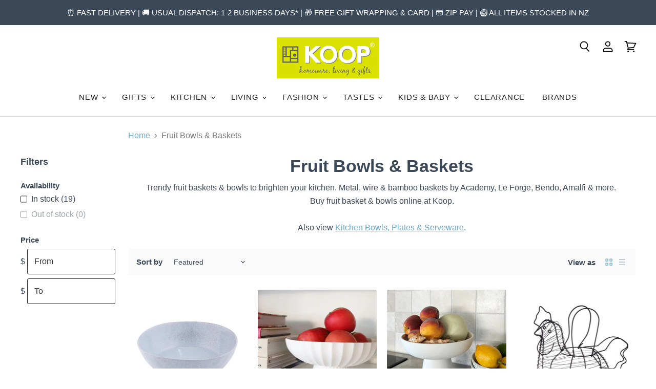

--- FILE ---
content_type: text/html; charset=utf-8
request_url: https://www.koop.co.nz/collections/fruit-bowls-baskets
body_size: 57654
content:
<!doctype html>
<html class="no-js no-touch" lang="en">
  <head>
  
  <script>window.nfecShopVersion = '1768491808';window.nfecJsVersion = '449674';window.nfecCVersion = 76737</script> <!-- For special customization -->
<script id="tdf_pxrscript" class="tdf_script5" data-c="/fe\/loader_2.js">
Shopify = window.Shopify || {};
Shopify.shop = Shopify.shop || 'koop-nz.myshopify.com';
Shopify.SMCPP = {};Shopify.SMCPP = {"id":213909735,"c":1};Shopify.SMCPP.cer = '1.740039';
</script>
<script src="https://d5zu2f4xvqanl.cloudfront.net/42/fe/loader_2.js?shop=koop-nz.myshopify.com" async data-cookieconsent="ignore"></script>
<script>
!function(t){var e=function(e){var n,a;(n=t.createElement("script")).type="text/javascript",n.async=!0,n.src=e,(a=t.getElementsByTagName("script")[0]).parentNode.insertBefore(n,a)};setTimeout(function(){window.tdfInited||(window.altcdn=1,e("https://cdn.shopify.com/s/files/1/0013/1642/1703/t/1/assets/loader_2.js?shop=koop-nz.myshopify.com&v=45"))},2689)}(document);
</script>


    <script>
    window.Store = window.Store || {};
    window.Store.id = 11840460;
  </script>
    <meta charset="utf-8">
    <meta http-equiv="X-UA-Compatible" content="IE=edge,chrome=1">
    <meta name="viewport" content="width=device-width,initial-scale=1" />

    <!-- Preconnect Domains -->
    <link rel="preconnect" href="https://cdn.shopify.com" crossorigin>
    <link rel="preconnect" href="https://fonts.shopify.com" crossorigin>
    <link rel="preconnect" href="https://monorail-edge.shopifysvc.com">

    
    

    <!-- Preload Assets -->
    <link rel="preload" href="//www.koop.co.nz/cdn/shop/t/71/assets/api.js?v=84242153255891484241720140783" as="script">

    

    <link rel="preload" href="//www.koop.co.nz/cdn/shop/t/71/assets/superstore.js?v=12320557624345991991720140783" as="script"><title>Fruit Bowls, Fruit Basket - Fast NZ Delivery - Koop</title>

    
      <meta name="description" content="Buy NZ online decor fruit baskets &amp; fruit bowls to brighten your kitchen. Includes metal, wire, bamboo &amp; copper baskets by: Academy, Le Forge, Bendo, Amalfi &amp; more.">
    

    
  <link rel="shortcut icon" href="//www.koop.co.nz/cdn/shop/files/favicon_32x32.png?v=1613680193" type="image/png">


    
      <link rel="canonical" href="https://www.koop.co.nz/collections/fruit-bowls-baskets" />
    

    
    















<meta property="og:site_name" content="Koop">
<meta property="og:url" content="https://www.koop.co.nz/collections/fruit-bowls-baskets">
<meta property="og:title" content="Fruit Bowls, Fruit Basket - Fast NZ Delivery - Koop">
<meta property="og:type" content="website">
<meta property="og:description" content="Buy NZ online decor fruit baskets &amp; fruit bowls to brighten your kitchen. Includes metal, wire, bamboo &amp; copper baskets by: Academy, Le Forge, Bendo, Amalfi &amp; more.">




    
    
    

    
    
    <meta
      property="og:image"
      content="https://www.koop.co.nz/cdn/shop/files/logo_1204x630.png?v=1613679437"
    />
    <meta
      property="og:image:secure_url"
      content="https://www.koop.co.nz/cdn/shop/files/logo_1204x630.png?v=1613679437"
    />
    <meta property="og:image:width" content="1204" />
    <meta property="og:image:height" content="630" />
    
    
    <meta property="og:image:alt" content="Social media image" />
  
















<meta name="twitter:title" content="Fruit Bowls, Fruit Basket - Fast NZ Delivery - Koop">
<meta name="twitter:description" content="Buy NZ online decor fruit baskets &amp; fruit bowls to brighten your kitchen. Includes metal, wire, bamboo &amp; copper baskets by: Academy, Le Forge, Bendo, Amalfi &amp; more.">


    
    
    
      
      
      <meta name="twitter:card" content="summary_large_image">
    
    
    <meta
      property="twitter:image"
      content="https://www.koop.co.nz/cdn/shop/files/logo_1200x600_crop_center.png?v=1613679437"
    />
    <meta property="twitter:image:width" content="1200" />
    <meta property="twitter:image:height" content="600" />
    
    
    <meta property="twitter:image:alt" content="Social media image" />
  



    

    <link rel="preload" href="" as="font" crossorigin="anonymous">

    
      <link rel="preload" as="style" href="//www.koop.co.nz/cdn/shop/t/71/assets/theme.css?v=72133155982952764991759312811">
    

    <script>window.performance && window.performance.mark && window.performance.mark('shopify.content_for_header.start');</script><meta id="shopify-digital-wallet" name="shopify-digital-wallet" content="/11840460/digital_wallets/dialog">
<meta name="shopify-checkout-api-token" content="3bf8db40e6a5efba985ba5e5d567c54c">
<link rel="alternate" type="application/atom+xml" title="Feed" href="/collections/fruit-bowls-baskets.atom" />
<link rel="alternate" type="application/json+oembed" href="https://www.koop.co.nz/collections/fruit-bowls-baskets.oembed">
<script async="async" src="/checkouts/internal/preloads.js?locale=en-NZ"></script>
<link rel="preconnect" href="https://shop.app" crossorigin="anonymous">
<script async="async" src="https://shop.app/checkouts/internal/preloads.js?locale=en-NZ&shop_id=11840460" crossorigin="anonymous"></script>
<script id="apple-pay-shop-capabilities" type="application/json">{"shopId":11840460,"countryCode":"NZ","currencyCode":"NZD","merchantCapabilities":["supports3DS"],"merchantId":"gid:\/\/shopify\/Shop\/11840460","merchantName":"Koop","requiredBillingContactFields":["postalAddress","email","phone"],"requiredShippingContactFields":["postalAddress","email","phone"],"shippingType":"shipping","supportedNetworks":["visa","masterCard"],"total":{"type":"pending","label":"Koop","amount":"1.00"},"shopifyPaymentsEnabled":true,"supportsSubscriptions":true}</script>
<script id="shopify-features" type="application/json">{"accessToken":"3bf8db40e6a5efba985ba5e5d567c54c","betas":["rich-media-storefront-analytics"],"domain":"www.koop.co.nz","predictiveSearch":true,"shopId":11840460,"locale":"en"}</script>
<script>var Shopify = Shopify || {};
Shopify.shop = "koop-nz.myshopify.com";
Shopify.locale = "en";
Shopify.currency = {"active":"NZD","rate":"1.0"};
Shopify.country = "NZ";
Shopify.theme = {"name":"5\/7\/24 Superstore (new Selly App)","id":141724975335,"schema_name":"Superstore","schema_version":"5.2.0","theme_store_id":null,"role":"main"};
Shopify.theme.handle = "null";
Shopify.theme.style = {"id":null,"handle":null};
Shopify.cdnHost = "www.koop.co.nz/cdn";
Shopify.routes = Shopify.routes || {};
Shopify.routes.root = "/";</script>
<script type="module">!function(o){(o.Shopify=o.Shopify||{}).modules=!0}(window);</script>
<script>!function(o){function n(){var o=[];function n(){o.push(Array.prototype.slice.apply(arguments))}return n.q=o,n}var t=o.Shopify=o.Shopify||{};t.loadFeatures=n(),t.autoloadFeatures=n()}(window);</script>
<script>
  window.ShopifyPay = window.ShopifyPay || {};
  window.ShopifyPay.apiHost = "shop.app\/pay";
  window.ShopifyPay.redirectState = null;
</script>
<script id="shop-js-analytics" type="application/json">{"pageType":"collection"}</script>
<script defer="defer" async type="module" src="//www.koop.co.nz/cdn/shopifycloud/shop-js/modules/v2/client.init-shop-cart-sync_IZsNAliE.en.esm.js"></script>
<script defer="defer" async type="module" src="//www.koop.co.nz/cdn/shopifycloud/shop-js/modules/v2/chunk.common_0OUaOowp.esm.js"></script>
<script type="module">
  await import("//www.koop.co.nz/cdn/shopifycloud/shop-js/modules/v2/client.init-shop-cart-sync_IZsNAliE.en.esm.js");
await import("//www.koop.co.nz/cdn/shopifycloud/shop-js/modules/v2/chunk.common_0OUaOowp.esm.js");

  window.Shopify.SignInWithShop?.initShopCartSync?.({"fedCMEnabled":true,"windoidEnabled":true});

</script>
<script>
  window.Shopify = window.Shopify || {};
  if (!window.Shopify.featureAssets) window.Shopify.featureAssets = {};
  window.Shopify.featureAssets['shop-js'] = {"shop-cart-sync":["modules/v2/client.shop-cart-sync_DLOhI_0X.en.esm.js","modules/v2/chunk.common_0OUaOowp.esm.js"],"init-fed-cm":["modules/v2/client.init-fed-cm_C6YtU0w6.en.esm.js","modules/v2/chunk.common_0OUaOowp.esm.js"],"shop-button":["modules/v2/client.shop-button_BCMx7GTG.en.esm.js","modules/v2/chunk.common_0OUaOowp.esm.js"],"shop-cash-offers":["modules/v2/client.shop-cash-offers_BT26qb5j.en.esm.js","modules/v2/chunk.common_0OUaOowp.esm.js","modules/v2/chunk.modal_CGo_dVj3.esm.js"],"init-windoid":["modules/v2/client.init-windoid_B9PkRMql.en.esm.js","modules/v2/chunk.common_0OUaOowp.esm.js"],"init-shop-email-lookup-coordinator":["modules/v2/client.init-shop-email-lookup-coordinator_DZkqjsbU.en.esm.js","modules/v2/chunk.common_0OUaOowp.esm.js"],"shop-toast-manager":["modules/v2/client.shop-toast-manager_Di2EnuM7.en.esm.js","modules/v2/chunk.common_0OUaOowp.esm.js"],"shop-login-button":["modules/v2/client.shop-login-button_BtqW_SIO.en.esm.js","modules/v2/chunk.common_0OUaOowp.esm.js","modules/v2/chunk.modal_CGo_dVj3.esm.js"],"avatar":["modules/v2/client.avatar_BTnouDA3.en.esm.js"],"pay-button":["modules/v2/client.pay-button_CWa-C9R1.en.esm.js","modules/v2/chunk.common_0OUaOowp.esm.js"],"init-shop-cart-sync":["modules/v2/client.init-shop-cart-sync_IZsNAliE.en.esm.js","modules/v2/chunk.common_0OUaOowp.esm.js"],"init-customer-accounts":["modules/v2/client.init-customer-accounts_DenGwJTU.en.esm.js","modules/v2/client.shop-login-button_BtqW_SIO.en.esm.js","modules/v2/chunk.common_0OUaOowp.esm.js","modules/v2/chunk.modal_CGo_dVj3.esm.js"],"init-shop-for-new-customer-accounts":["modules/v2/client.init-shop-for-new-customer-accounts_JdHXxpS9.en.esm.js","modules/v2/client.shop-login-button_BtqW_SIO.en.esm.js","modules/v2/chunk.common_0OUaOowp.esm.js","modules/v2/chunk.modal_CGo_dVj3.esm.js"],"init-customer-accounts-sign-up":["modules/v2/client.init-customer-accounts-sign-up_D6__K_p8.en.esm.js","modules/v2/client.shop-login-button_BtqW_SIO.en.esm.js","modules/v2/chunk.common_0OUaOowp.esm.js","modules/v2/chunk.modal_CGo_dVj3.esm.js"],"checkout-modal":["modules/v2/client.checkout-modal_C_ZQDY6s.en.esm.js","modules/v2/chunk.common_0OUaOowp.esm.js","modules/v2/chunk.modal_CGo_dVj3.esm.js"],"shop-follow-button":["modules/v2/client.shop-follow-button_XetIsj8l.en.esm.js","modules/v2/chunk.common_0OUaOowp.esm.js","modules/v2/chunk.modal_CGo_dVj3.esm.js"],"lead-capture":["modules/v2/client.lead-capture_DvA72MRN.en.esm.js","modules/v2/chunk.common_0OUaOowp.esm.js","modules/v2/chunk.modal_CGo_dVj3.esm.js"],"shop-login":["modules/v2/client.shop-login_ClXNxyh6.en.esm.js","modules/v2/chunk.common_0OUaOowp.esm.js","modules/v2/chunk.modal_CGo_dVj3.esm.js"],"payment-terms":["modules/v2/client.payment-terms_CNlwjfZz.en.esm.js","modules/v2/chunk.common_0OUaOowp.esm.js","modules/v2/chunk.modal_CGo_dVj3.esm.js"]};
</script>
<script>(function() {
  var isLoaded = false;
  function asyncLoad() {
    if (isLoaded) return;
    isLoaded = true;
    var urls = ["\/\/shopify.privy.com\/widget.js?shop=koop-nz.myshopify.com"];
    for (var i = 0; i < urls.length; i++) {
      var s = document.createElement('script');
      s.type = 'text/javascript';
      s.async = true;
      s.src = urls[i];
      var x = document.getElementsByTagName('script')[0];
      x.parentNode.insertBefore(s, x);
    }
  };
  if(window.attachEvent) {
    window.attachEvent('onload', asyncLoad);
  } else {
    window.addEventListener('load', asyncLoad, false);
  }
})();</script>
<script id="__st">var __st={"a":11840460,"offset":46800,"reqid":"919426d2-bd98-4654-acda-29934d754bf3-1768532124","pageurl":"www.koop.co.nz\/collections\/fruit-bowls-baskets","u":"8dc3051dffe5","p":"collection","rtyp":"collection","rid":208763974};</script>
<script>window.ShopifyPaypalV4VisibilityTracking = true;</script>
<script id="captcha-bootstrap">!function(){'use strict';const t='contact',e='account',n='new_comment',o=[[t,t],['blogs',n],['comments',n],[t,'customer']],c=[[e,'customer_login'],[e,'guest_login'],[e,'recover_customer_password'],[e,'create_customer']],r=t=>t.map((([t,e])=>`form[action*='/${t}']:not([data-nocaptcha='true']) input[name='form_type'][value='${e}']`)).join(','),a=t=>()=>t?[...document.querySelectorAll(t)].map((t=>t.form)):[];function s(){const t=[...o],e=r(t);return a(e)}const i='password',u='form_key',d=['recaptcha-v3-token','g-recaptcha-response','h-captcha-response',i],f=()=>{try{return window.sessionStorage}catch{return}},m='__shopify_v',_=t=>t.elements[u];function p(t,e,n=!1){try{const o=window.sessionStorage,c=JSON.parse(o.getItem(e)),{data:r}=function(t){const{data:e,action:n}=t;return t[m]||n?{data:e,action:n}:{data:t,action:n}}(c);for(const[e,n]of Object.entries(r))t.elements[e]&&(t.elements[e].value=n);n&&o.removeItem(e)}catch(o){console.error('form repopulation failed',{error:o})}}const l='form_type',E='cptcha';function T(t){t.dataset[E]=!0}const w=window,h=w.document,L='Shopify',v='ce_forms',y='captcha';let A=!1;((t,e)=>{const n=(g='f06e6c50-85a8-45c8-87d0-21a2b65856fe',I='https://cdn.shopify.com/shopifycloud/storefront-forms-hcaptcha/ce_storefront_forms_captcha_hcaptcha.v1.5.2.iife.js',D={infoText:'Protected by hCaptcha',privacyText:'Privacy',termsText:'Terms'},(t,e,n)=>{const o=w[L][v],c=o.bindForm;if(c)return c(t,g,e,D).then(n);var r;o.q.push([[t,g,e,D],n]),r=I,A||(h.body.append(Object.assign(h.createElement('script'),{id:'captcha-provider',async:!0,src:r})),A=!0)});var g,I,D;w[L]=w[L]||{},w[L][v]=w[L][v]||{},w[L][v].q=[],w[L][y]=w[L][y]||{},w[L][y].protect=function(t,e){n(t,void 0,e),T(t)},Object.freeze(w[L][y]),function(t,e,n,w,h,L){const[v,y,A,g]=function(t,e,n){const i=e?o:[],u=t?c:[],d=[...i,...u],f=r(d),m=r(i),_=r(d.filter((([t,e])=>n.includes(e))));return[a(f),a(m),a(_),s()]}(w,h,L),I=t=>{const e=t.target;return e instanceof HTMLFormElement?e:e&&e.form},D=t=>v().includes(t);t.addEventListener('submit',(t=>{const e=I(t);if(!e)return;const n=D(e)&&!e.dataset.hcaptchaBound&&!e.dataset.recaptchaBound,o=_(e),c=g().includes(e)&&(!o||!o.value);(n||c)&&t.preventDefault(),c&&!n&&(function(t){try{if(!f())return;!function(t){const e=f();if(!e)return;const n=_(t);if(!n)return;const o=n.value;o&&e.removeItem(o)}(t);const e=Array.from(Array(32),(()=>Math.random().toString(36)[2])).join('');!function(t,e){_(t)||t.append(Object.assign(document.createElement('input'),{type:'hidden',name:u})),t.elements[u].value=e}(t,e),function(t,e){const n=f();if(!n)return;const o=[...t.querySelectorAll(`input[type='${i}']`)].map((({name:t})=>t)),c=[...d,...o],r={};for(const[a,s]of new FormData(t).entries())c.includes(a)||(r[a]=s);n.setItem(e,JSON.stringify({[m]:1,action:t.action,data:r}))}(t,e)}catch(e){console.error('failed to persist form',e)}}(e),e.submit())}));const S=(t,e)=>{t&&!t.dataset[E]&&(n(t,e.some((e=>e===t))),T(t))};for(const o of['focusin','change'])t.addEventListener(o,(t=>{const e=I(t);D(e)&&S(e,y())}));const B=e.get('form_key'),M=e.get(l),P=B&&M;t.addEventListener('DOMContentLoaded',(()=>{const t=y();if(P)for(const e of t)e.elements[l].value===M&&p(e,B);[...new Set([...A(),...v().filter((t=>'true'===t.dataset.shopifyCaptcha))])].forEach((e=>S(e,t)))}))}(h,new URLSearchParams(w.location.search),n,t,e,['guest_login'])})(!0,!0)}();</script>
<script integrity="sha256-4kQ18oKyAcykRKYeNunJcIwy7WH5gtpwJnB7kiuLZ1E=" data-source-attribution="shopify.loadfeatures" defer="defer" src="//www.koop.co.nz/cdn/shopifycloud/storefront/assets/storefront/load_feature-a0a9edcb.js" crossorigin="anonymous"></script>
<script crossorigin="anonymous" defer="defer" src="//www.koop.co.nz/cdn/shopifycloud/storefront/assets/shopify_pay/storefront-65b4c6d7.js?v=20250812"></script>
<script data-source-attribution="shopify.dynamic_checkout.dynamic.init">var Shopify=Shopify||{};Shopify.PaymentButton=Shopify.PaymentButton||{isStorefrontPortableWallets:!0,init:function(){window.Shopify.PaymentButton.init=function(){};var t=document.createElement("script");t.src="https://www.koop.co.nz/cdn/shopifycloud/portable-wallets/latest/portable-wallets.en.js",t.type="module",document.head.appendChild(t)}};
</script>
<script data-source-attribution="shopify.dynamic_checkout.buyer_consent">
  function portableWalletsHideBuyerConsent(e){var t=document.getElementById("shopify-buyer-consent"),n=document.getElementById("shopify-subscription-policy-button");t&&n&&(t.classList.add("hidden"),t.setAttribute("aria-hidden","true"),n.removeEventListener("click",e))}function portableWalletsShowBuyerConsent(e){var t=document.getElementById("shopify-buyer-consent"),n=document.getElementById("shopify-subscription-policy-button");t&&n&&(t.classList.remove("hidden"),t.removeAttribute("aria-hidden"),n.addEventListener("click",e))}window.Shopify?.PaymentButton&&(window.Shopify.PaymentButton.hideBuyerConsent=portableWalletsHideBuyerConsent,window.Shopify.PaymentButton.showBuyerConsent=portableWalletsShowBuyerConsent);
</script>
<script data-source-attribution="shopify.dynamic_checkout.cart.bootstrap">document.addEventListener("DOMContentLoaded",(function(){function t(){return document.querySelector("shopify-accelerated-checkout-cart, shopify-accelerated-checkout")}if(t())Shopify.PaymentButton.init();else{new MutationObserver((function(e,n){t()&&(Shopify.PaymentButton.init(),n.disconnect())})).observe(document.body,{childList:!0,subtree:!0})}}));
</script>
<link id="shopify-accelerated-checkout-styles" rel="stylesheet" media="screen" href="https://www.koop.co.nz/cdn/shopifycloud/portable-wallets/latest/accelerated-checkout-backwards-compat.css" crossorigin="anonymous">
<style id="shopify-accelerated-checkout-cart">
        #shopify-buyer-consent {
  margin-top: 1em;
  display: inline-block;
  width: 100%;
}

#shopify-buyer-consent.hidden {
  display: none;
}

#shopify-subscription-policy-button {
  background: none;
  border: none;
  padding: 0;
  text-decoration: underline;
  font-size: inherit;
  cursor: pointer;
}

#shopify-subscription-policy-button::before {
  box-shadow: none;
}

      </style>

<script>window.performance && window.performance.mark && window.performance.mark(?-mix:\('shopify.content_for_header.end'\);<\/script>) <link href="https://monorail-edge.shopifysvc.com" rel="dns-prefetch">
<script>(function(){if ("sendBeacon" in navigator && "performance" in window) {try {var session_token_from_headers = performance.getEntriesByType('navigation')[0].serverTiming.find(x => x.name == '_s').description;} catch {var session_token_from_headers = undefined;}var session_cookie_matches = document.cookie.match(/_shopify_s=([^;]*)/);var session_token_from_cookie = session_cookie_matches && session_cookie_matches.length === 2 ? session_cookie_matches[1] : "";var session_token = session_token_from_headers || session_token_from_cookie || "";function handle_abandonment_event(e) {var entries = performance.getEntries().filter(function(entry) {return /monorail-edge.shopifysvc.com/.test(entry.name);});if (!window.abandonment_tracked && entries.length === 0) {window.abandonment_tracked = true;var currentMs = Date.now();var navigation_start = performance.timing.navigationStart;var payload = {shop_id: 11840460,url: window.location.href,navigation_start,duration: currentMs - navigation_start,session_token,page_type: "collection"};window.navigator.sendBeacon("https://monorail-edge.shopifysvc.com/v1/produce", JSON.stringify({schema_id: "online_store_buyer_site_abandonment/1.1",payload: payload,metadata: {event_created_at_ms: currentMs,event_sent_at_ms: currentMs}}));}}window.addEventListener('pagehide', handle_abandonment_event);}}());</script>
<script id="web-pixels-manager-setup">(function e(e,d,r,n,o){if(void 0===o&&(o={}),!Boolean(null===(a=null===(i=window.Shopify)||void 0===i?void 0:i.analytics)||void 0===a?void 0:a.replayQueue)){var i,a;window.Shopify=window.Shopify||{};var t=window.Shopify;t.analytics=t.analytics||{};var s=t.analytics;s.replayQueue=[],s.publish=function(e,d,r){return s.replayQueue.push([e,d,r]),!0};try{self.performance.mark("wpm:start")}catch(e){}var l=function(){var e={modern:/Edge?\/(1{2}[4-9]|1[2-9]\d|[2-9]\d{2}|\d{4,})\.\d+(\.\d+|)|Firefox\/(1{2}[4-9]|1[2-9]\d|[2-9]\d{2}|\d{4,})\.\d+(\.\d+|)|Chrom(ium|e)\/(9{2}|\d{3,})\.\d+(\.\d+|)|(Maci|X1{2}).+ Version\/(15\.\d+|(1[6-9]|[2-9]\d|\d{3,})\.\d+)([,.]\d+|)( \(\w+\)|)( Mobile\/\w+|) Safari\/|Chrome.+OPR\/(9{2}|\d{3,})\.\d+\.\d+|(CPU[ +]OS|iPhone[ +]OS|CPU[ +]iPhone|CPU IPhone OS|CPU iPad OS)[ +]+(15[._]\d+|(1[6-9]|[2-9]\d|\d{3,})[._]\d+)([._]\d+|)|Android:?[ /-](13[3-9]|1[4-9]\d|[2-9]\d{2}|\d{4,})(\.\d+|)(\.\d+|)|Android.+Firefox\/(13[5-9]|1[4-9]\d|[2-9]\d{2}|\d{4,})\.\d+(\.\d+|)|Android.+Chrom(ium|e)\/(13[3-9]|1[4-9]\d|[2-9]\d{2}|\d{4,})\.\d+(\.\d+|)|SamsungBrowser\/([2-9]\d|\d{3,})\.\d+/,legacy:/Edge?\/(1[6-9]|[2-9]\d|\d{3,})\.\d+(\.\d+|)|Firefox\/(5[4-9]|[6-9]\d|\d{3,})\.\d+(\.\d+|)|Chrom(ium|e)\/(5[1-9]|[6-9]\d|\d{3,})\.\d+(\.\d+|)([\d.]+$|.*Safari\/(?![\d.]+ Edge\/[\d.]+$))|(Maci|X1{2}).+ Version\/(10\.\d+|(1[1-9]|[2-9]\d|\d{3,})\.\d+)([,.]\d+|)( \(\w+\)|)( Mobile\/\w+|) Safari\/|Chrome.+OPR\/(3[89]|[4-9]\d|\d{3,})\.\d+\.\d+|(CPU[ +]OS|iPhone[ +]OS|CPU[ +]iPhone|CPU IPhone OS|CPU iPad OS)[ +]+(10[._]\d+|(1[1-9]|[2-9]\d|\d{3,})[._]\d+)([._]\d+|)|Android:?[ /-](13[3-9]|1[4-9]\d|[2-9]\d{2}|\d{4,})(\.\d+|)(\.\d+|)|Mobile Safari.+OPR\/([89]\d|\d{3,})\.\d+\.\d+|Android.+Firefox\/(13[5-9]|1[4-9]\d|[2-9]\d{2}|\d{4,})\.\d+(\.\d+|)|Android.+Chrom(ium|e)\/(13[3-9]|1[4-9]\d|[2-9]\d{2}|\d{4,})\.\d+(\.\d+|)|Android.+(UC? ?Browser|UCWEB|U3)[ /]?(15\.([5-9]|\d{2,})|(1[6-9]|[2-9]\d|\d{3,})\.\d+)\.\d+|SamsungBrowser\/(5\.\d+|([6-9]|\d{2,})\.\d+)|Android.+MQ{2}Browser\/(14(\.(9|\d{2,})|)|(1[5-9]|[2-9]\d|\d{3,})(\.\d+|))(\.\d+|)|K[Aa][Ii]OS\/(3\.\d+|([4-9]|\d{2,})\.\d+)(\.\d+|)/},d=e.modern,r=e.legacy,n=navigator.userAgent;return n.match(d)?"modern":n.match(r)?"legacy":"unknown"}(),u="modern"===l?"modern":"legacy",c=(null!=n?n:{modern:"",legacy:""})[u],f=function(e){return[e.baseUrl,"/wpm","/b",e.hashVersion,"modern"===e.buildTarget?"m":"l",".js"].join("")}({baseUrl:d,hashVersion:r,buildTarget:u}),m=function(e){var d=e.version,r=e.bundleTarget,n=e.surface,o=e.pageUrl,i=e.monorailEndpoint;return{emit:function(e){var a=e.status,t=e.errorMsg,s=(new Date).getTime(),l=JSON.stringify({metadata:{event_sent_at_ms:s},events:[{schema_id:"web_pixels_manager_load/3.1",payload:{version:d,bundle_target:r,page_url:o,status:a,surface:n,error_msg:t},metadata:{event_created_at_ms:s}}]});if(!i)return console&&console.warn&&console.warn("[Web Pixels Manager] No Monorail endpoint provided, skipping logging."),!1;try{return self.navigator.sendBeacon.bind(self.navigator)(i,l)}catch(e){}var u=new XMLHttpRequest;try{return u.open("POST",i,!0),u.setRequestHeader("Content-Type","text/plain"),u.send(l),!0}catch(e){return console&&console.warn&&console.warn("[Web Pixels Manager] Got an unhandled error while logging to Monorail."),!1}}}}({version:r,bundleTarget:l,surface:e.surface,pageUrl:self.location.href,monorailEndpoint:e.monorailEndpoint});try{o.browserTarget=l,function(e){var d=e.src,r=e.async,n=void 0===r||r,o=e.onload,i=e.onerror,a=e.sri,t=e.scriptDataAttributes,s=void 0===t?{}:t,l=document.createElement("script"),u=document.querySelector("head"),c=document.querySelector("body");if(l.async=n,l.src=d,a&&(l.integrity=a,l.crossOrigin="anonymous"),s)for(var f in s)if(Object.prototype.hasOwnProperty.call(s,f))try{l.dataset[f]=s[f]}catch(e){}if(o&&l.addEventListener("load",o),i&&l.addEventListener("error",i),u)u.appendChild(l);else{if(!c)throw new Error("Did not find a head or body element to append the script");c.appendChild(l)}}({src:f,async:!0,onload:function(){if(!function(){var e,d;return Boolean(null===(d=null===(e=window.Shopify)||void 0===e?void 0:e.analytics)||void 0===d?void 0:d.initialized)}()){var d=window.webPixelsManager.init(e)||void 0;if(d){var r=window.Shopify.analytics;r.replayQueue.forEach((function(e){var r=e[0],n=e[1],o=e[2];d.publishCustomEvent(r,n,o)})),r.replayQueue=[],r.publish=d.publishCustomEvent,r.visitor=d.visitor,r.initialized=!0}}},onerror:function(){return m.emit({status:"failed",errorMsg:"".concat(f," has failed to load")})},sri:function(e){var d=/^sha384-[A-Za-z0-9+/=]+$/;return"string"==typeof e&&d.test(e)}(c)?c:"",scriptDataAttributes:o}),m.emit({status:"loading"})}catch(e){m.emit({status:"failed",errorMsg:(null==e?void 0:e.message)||"Unknown error"})}}})({shopId: 11840460,storefrontBaseUrl: "https://www.koop.co.nz",extensionsBaseUrl: "https://extensions.shopifycdn.com/cdn/shopifycloud/web-pixels-manager",monorailEndpoint: "https://monorail-edge.shopifysvc.com/unstable/produce_batch",surface: "storefront-renderer",enabledBetaFlags: ["2dca8a86"],webPixelsConfigList: [{"id":"1525317863","configuration":"{\"businessId\":\"5516B3D9FF95856156FB54B7\",\"environment\":\"production\",\"debug\":\"false\"}","eventPayloadVersion":"v1","runtimeContext":"STRICT","scriptVersion":"d5ef50063231899b62b2e476e608105a","type":"APP","apiClientId":861484,"privacyPurposes":["ANALYTICS","MARKETING","SALE_OF_DATA"],"dataSharingAdjustments":{"protectedCustomerApprovalScopes":["read_customer_email","read_customer_name","read_customer_personal_data","read_customer_phone"]}},{"id":"944898279","configuration":"{\"webPixelName\":\"Judge.me\"}","eventPayloadVersion":"v1","runtimeContext":"STRICT","scriptVersion":"34ad157958823915625854214640f0bf","type":"APP","apiClientId":683015,"privacyPurposes":["ANALYTICS"],"dataSharingAdjustments":{"protectedCustomerApprovalScopes":["read_customer_email","read_customer_name","read_customer_personal_data","read_customer_phone"]}},{"id":"109183207","configuration":"{\"pixel_id\":\"409540802924456\",\"pixel_type\":\"facebook_pixel\",\"metaapp_system_user_token\":\"-\"}","eventPayloadVersion":"v1","runtimeContext":"OPEN","scriptVersion":"ca16bc87fe92b6042fbaa3acc2fbdaa6","type":"APP","apiClientId":2329312,"privacyPurposes":["ANALYTICS","MARKETING","SALE_OF_DATA"],"dataSharingAdjustments":{"protectedCustomerApprovalScopes":["read_customer_address","read_customer_email","read_customer_name","read_customer_personal_data","read_customer_phone"]}},{"id":"38928615","eventPayloadVersion":"1","runtimeContext":"LAX","scriptVersion":"1","type":"CUSTOM","privacyPurposes":["ANALYTICS","MARKETING","SALE_OF_DATA"],"name":"Google Ads Dynamic Remarketing"},{"id":"38961383","eventPayloadVersion":"1","runtimeContext":"LAX","scriptVersion":"1","type":"CUSTOM","privacyPurposes":["ANALYTICS","MARKETING","SALE_OF_DATA"],"name":"Google Ads Conversion Tracking"},{"id":"38994151","eventPayloadVersion":"1","runtimeContext":"LAX","scriptVersion":"1","type":"CUSTOM","privacyPurposes":["ANALYTICS","MARKETING","SALE_OF_DATA"],"name":"GTM with GA4 tracking"},{"id":"shopify-app-pixel","configuration":"{}","eventPayloadVersion":"v1","runtimeContext":"STRICT","scriptVersion":"0450","apiClientId":"shopify-pixel","type":"APP","privacyPurposes":["ANALYTICS","MARKETING"]},{"id":"shopify-custom-pixel","eventPayloadVersion":"v1","runtimeContext":"LAX","scriptVersion":"0450","apiClientId":"shopify-pixel","type":"CUSTOM","privacyPurposes":["ANALYTICS","MARKETING"]}],isMerchantRequest: false,initData: {"shop":{"name":"Koop","paymentSettings":{"currencyCode":"NZD"},"myshopifyDomain":"koop-nz.myshopify.com","countryCode":"NZ","storefrontUrl":"https:\/\/www.koop.co.nz"},"customer":null,"cart":null,"checkout":null,"productVariants":[],"purchasingCompany":null},},"https://www.koop.co.nz/cdn","fcfee988w5aeb613cpc8e4bc33m6693e112",{"modern":"","legacy":""},{"shopId":"11840460","storefrontBaseUrl":"https:\/\/www.koop.co.nz","extensionBaseUrl":"https:\/\/extensions.shopifycdn.com\/cdn\/shopifycloud\/web-pixels-manager","surface":"storefront-renderer","enabledBetaFlags":"[\"2dca8a86\"]","isMerchantRequest":"false","hashVersion":"fcfee988w5aeb613cpc8e4bc33m6693e112","publish":"custom","events":"[[\"page_viewed\",{}],[\"collection_viewed\",{\"collection\":{\"id\":\"208763974\",\"title\":\"Fruit Bowls \u0026 Baskets\",\"productVariants\":[{\"price\":{\"amount\":59.99,\"currencyCode\":\"NZD\"},\"product\":{\"title\":\"Artisan Blue Large Bowl\",\"vendor\":\"Ladelle\",\"id\":\"9013895528679\",\"untranslatedTitle\":\"Artisan Blue Large Bowl\",\"url\":\"\/products\/artisan-blue-large-bowl\",\"type\":\"Serveware\"},\"id\":\"50257806196967\",\"image\":{\"src\":\"\/\/www.koop.co.nz\/cdn\/shop\/files\/10734-014bwl.jpg?v=1726367012\"},\"sku\":\"10734-014 Ladelle Artisan Blue Bowl 60944 BC\/6\/2\",\"title\":\"Default Title\",\"untranslatedTitle\":\"Default Title\"},{\"price\":{\"amount\":36.99,\"currencyCode\":\"NZD\"},\"product\":{\"title\":\"Grace Compote Bowl\",\"vendor\":\"Griff\",\"id\":\"9396025196775\",\"untranslatedTitle\":\"Grace Compote Bowl\",\"url\":\"\/products\/grace-compote-bowl\",\"type\":\"Home Accent\"},\"id\":\"51550156325095\",\"image\":{\"src\":\"\/\/www.koop.co.nz\/cdn\/shop\/files\/10708-008grace2.jpg?v=1701137781\"},\"sku\":\"10791-004 Griff Grace Stand 182-01 E\/10\/0\",\"title\":\"Default Title\",\"untranslatedTitle\":\"Default Title\"},{\"price\":{\"amount\":46.99,\"currencyCode\":\"NZD\"},\"product\":{\"title\":\"Charlotte Pedestal Bowl\",\"vendor\":\"Griff\",\"id\":\"9396025327847\",\"untranslatedTitle\":\"Charlotte Pedestal Bowl\",\"url\":\"\/products\/charlotte-pedestal-bowl\",\"type\":\"Home Accent\"},\"id\":\"51550156980455\",\"image\":{\"src\":\"\/\/www.koop.co.nz\/cdn\/shop\/files\/Char2.jpg?v=1763017890\"},\"sku\":\"10791-005 Griff Charlotte Stand 181-01 E\/10\/0\",\"title\":\"Default Title\",\"untranslatedTitle\":\"Default Title\"},{\"price\":{\"amount\":39.99,\"currencyCode\":\"NZD\"},\"product\":{\"title\":\"Chicken Egg Basket\",\"vendor\":\"Pantry\",\"id\":\"20229914636\",\"untranslatedTitle\":\"Chicken Egg Basket\",\"url\":\"\/products\/chicken-egg-basket\",\"type\":\"Basket\"},\"id\":\"105520463884\",\"image\":{\"src\":\"\/\/www.koop.co.nz\/cdn\/shop\/products\/10250-005.jpg?v=1553225418\"},\"sku\":\"10795-011 Pantry Chicken Basket H\/5\/0\",\"title\":\"Default Title\",\"untranslatedTitle\":\"Default Title\"},{\"price\":{\"amount\":66.99,\"currencyCode\":\"NZD\"},\"product\":{\"title\":\"Wide Mesh Bowl Set\/2 - Concrete\",\"vendor\":\"Le Forge\",\"id\":\"9162325033191\",\"untranslatedTitle\":\"Wide Mesh Bowl Set\/2 - Concrete\",\"url\":\"\/products\/wide-mesh-bowl-set-concrete\",\"type\":\"Basket\"},\"id\":\"50878866817255\",\"image\":{\"src\":\"\/\/www.koop.co.nz\/cdn\/shop\/files\/ivoryALL.jpg?v=1744335417\"},\"sku\":\"10755-004 LE Mesh Bowls #1 Set Ivory\/Concrete F\/4\/0\",\"title\":\"Default Title\",\"untranslatedTitle\":\"Default Title\"},{\"price\":{\"amount\":66.99,\"currencyCode\":\"NZD\"},\"product\":{\"title\":\"Tall Mesh Bowl Set\/2 - Black\",\"vendor\":\"Le Forge\",\"id\":\"9162333159655\",\"untranslatedTitle\":\"Tall Mesh Bowl Set\/2 - Black\",\"url\":\"\/products\/tall-mesh-bowl-set-2-black\",\"type\":\"Basket\"},\"id\":\"50878893916391\",\"image\":{\"src\":\"\/\/www.koop.co.nz\/cdn\/shop\/files\/blkALL_c4ebd137-c4eb-41ae-bb0f-0079d1cdaa28.jpg?v=1744336291\"},\"sku\":\"10755-005 LE Mesh Bowls #2 Set Black F\/4\/0\",\"title\":\"Default Title\",\"untranslatedTitle\":\"Default Title\"},{\"price\":{\"amount\":66.99,\"currencyCode\":\"NZD\"},\"product\":{\"title\":\"Tall Mesh Bowl Set\/2 - Concrete\",\"vendor\":\"Le Forge\",\"id\":\"9162333978855\",\"untranslatedTitle\":\"Tall Mesh Bowl Set\/2 - Concrete\",\"url\":\"\/products\/tall-mesh-bowl-set-2-concrete\",\"type\":\"Basket\"},\"id\":\"50878897062119\",\"image\":{\"src\":\"\/\/www.koop.co.nz\/cdn\/shop\/files\/ivbwlh_73d00e0f-29b1-4317-b023-480af7164968.jpg?v=1744336403\"},\"sku\":\"10755-007 LE Mesh Bowls #2 Set Concrete\/Ivory F\/4\/0\",\"title\":\"Default Title\",\"untranslatedTitle\":\"Default Title\"},{\"price\":{\"amount\":43.99,\"currencyCode\":\"NZD\"},\"product\":{\"title\":\"Mesh Basket with Bamboo Handle - Black\",\"vendor\":\"Le Forge\",\"id\":\"9162334798055\",\"untranslatedTitle\":\"Mesh Basket with Bamboo Handle - Black\",\"url\":\"\/products\/mesh-basket-with-bamboo-handle-black\",\"type\":\"Basket\"},\"id\":\"50878901321959\",\"image\":{\"src\":\"\/\/www.koop.co.nz\/cdn\/shop\/files\/blkbskt.jpg?v=1744337345\"},\"sku\":\"10755-008 LE Mesh Basket Black F\/4\/0\",\"title\":\"Default Title\",\"untranslatedTitle\":\"Default Title\"},{\"price\":{\"amount\":43.99,\"currencyCode\":\"NZD\"},\"product\":{\"title\":\"Mesh Basket with Bamboo Handle - Concrete\",\"vendor\":\"Le Forge\",\"id\":\"9162335518951\",\"untranslatedTitle\":\"Mesh Basket with Bamboo Handle - Concrete\",\"url\":\"\/products\/mesh-basket-with-bamboo-handle-concrete\",\"type\":\"Basket\"},\"id\":\"50878907875559\",\"image\":{\"src\":\"\/\/www.koop.co.nz\/cdn\/shop\/files\/ivbskt.jpg?v=1744338042\"},\"sku\":\"10755-010 LE Mesh Basket Concrete\/Ivory F\/4\/0\",\"title\":\"Default Title\",\"untranslatedTitle\":\"Default Title\"},{\"price\":{\"amount\":43.99,\"currencyCode\":\"NZD\"},\"product\":{\"title\":\"Mesh Basket with Bamboo Handle - Green\",\"vendor\":\"Le Forge\",\"id\":\"9162338402535\",\"untranslatedTitle\":\"Mesh Basket with Bamboo Handle - Green\",\"url\":\"\/products\/mesh-basket-with-bamboo-handle-green\",\"type\":\"Basket\"},\"id\":\"50878952112359\",\"image\":{\"src\":\"\/\/www.koop.co.nz\/cdn\/shop\/files\/grnALL_f478e02a-9056-470a-b0ab-8ad16e0dbc96.jpg?v=1744337663\"},\"sku\":\"10755-009 LE Mesh Basket Green F\/4\/0\",\"title\":\"Default Title\",\"untranslatedTitle\":\"Default Title\"},{\"price\":{\"amount\":44.99,\"currencyCode\":\"NZD\"},\"product\":{\"title\":\"Luxe Bunch Banana Stand - Chrome\",\"vendor\":\"Bendo\",\"id\":\"8201014051047\",\"untranslatedTitle\":\"Luxe Bunch Banana Stand - Chrome\",\"url\":\"\/products\/luxe-bunch-banana-stand-chrome\",\"type\":\"Fruit Basket\"},\"id\":\"44764889907431\",\"image\":{\"src\":\"\/\/www.koop.co.nz\/cdn\/shop\/products\/10657-003.jpg?v=1663899867\"},\"sku\":\"10714-003 Bendo Banana Stand Chrome B\/3\/0\",\"title\":\"Default Title\",\"untranslatedTitle\":\"Default Title\"},{\"price\":{\"amount\":44.99,\"currencyCode\":\"NZD\"},\"product\":{\"title\":\"Luxe Bunch Banana Stand - White\",\"vendor\":\"Bendo\",\"id\":\"3943827308627\",\"untranslatedTitle\":\"Luxe Bunch Banana Stand - White\",\"url\":\"\/products\/luxe-bunch-banana-stand-white\",\"type\":\"Fruit Basket\"},\"id\":\"29486971486291\",\"image\":{\"src\":\"\/\/www.koop.co.nz\/cdn\/shop\/products\/10397-002wht.jpg?v=1652880853\"},\"sku\":\"10714-002 Bendo Banana Stand White B\/3\/0\",\"title\":\"Default Title\",\"untranslatedTitle\":\"Default Title\"},{\"price\":{\"amount\":199.9,\"currencyCode\":\"NZD\"},\"product\":{\"title\":\"Poetry Bowl Large (25cm)\",\"vendor\":\"Rader\",\"id\":\"8298692870375\",\"untranslatedTitle\":\"Poetry Bowl Large (25cm)\",\"url\":\"\/products\/poetry-bowl-large-25cm\",\"type\":\"Home Accent\"},\"id\":\"46094106067175\",\"image\":{\"src\":\"\/\/www.koop.co.nz\/cdn\/shop\/products\/10644-005.jpg?v=1675132728\"},\"sku\":\"10644-005 Rader Poetry Bowl Large RD14273 \/ 142733 J\/8\/0\",\"title\":\"Default Title\",\"untranslatedTitle\":\"Default Title\"},{\"price\":{\"amount\":31.99,\"currencyCode\":\"NZD\"},\"product\":{\"title\":\"Habitual Bamboo Bowl - Medium (24cm)\",\"vendor\":\"Amalfi\",\"id\":\"4383704514643\",\"untranslatedTitle\":\"Habitual Bamboo Bowl - Medium (24cm)\",\"url\":\"\/products\/habitual-bamboo-bowl-medium-24cm\",\"type\":\"Serveware\"},\"id\":\"31373753483347\",\"image\":{\"src\":\"\/\/www.koop.co.nz\/cdn\/shop\/products\/10408-049habbowl_a5382bcb-9e88-49df-9da7-c2f7bb99d704.jpg?v=1652884247\"},\"sku\":\"10408-049 Amalfi Habitual Bowl Med 24cm G\/2\/0\",\"title\":\"Default Title\",\"untranslatedTitle\":\"Default Title\"},{\"price\":{\"amount\":79.9,\"currencyCode\":\"NZD\"},\"product\":{\"title\":\"Cream Footed Pedestal Bowl\",\"vendor\":\"Grand Designs\",\"id\":\"8486710837479\",\"untranslatedTitle\":\"Cream Footed Pedestal Bowl\",\"url\":\"\/products\/cream-footed-pedestal-bowl\",\"type\":\"Serveware\"},\"id\":\"47862648504551\",\"image\":{\"src\":\"\/\/www.koop.co.nz\/cdn\/shop\/files\/10691-025pedcrm.jpg?v=1695009115\"},\"sku\":\"10691-025 GD Serano Bowl Cream GDBL04CR B\/3\/1\",\"title\":\"Default Title\",\"untranslatedTitle\":\"Default Title\"},{\"price\":{\"amount\":167.9,\"currencyCode\":\"NZD\"},\"product\":{\"title\":\"Haan Large Bowl - Cashmere (35cm)\",\"vendor\":\"NED Collections\",\"id\":\"8506652917991\",\"untranslatedTitle\":\"Haan Large Bowl - Cashmere (35cm)\",\"url\":\"\/products\/haan-large-bowl-cashmere\",\"type\":\"Home Accent\"},\"id\":\"47914667376871\",\"image\":{\"src\":\"\/\/www.koop.co.nz\/cdn\/shop\/files\/10624-044two.jpg?v=1696988228\"},\"sku\":\"10624-044 NED Haan Large Bowl Cashmere B\/2\/0\",\"title\":\"Default Title\",\"untranslatedTitle\":\"Default Title\"},{\"price\":{\"amount\":82.99,\"currencyCode\":\"NZD\"},\"product\":{\"title\":\"Collins Oval Serving Dish (41.5cm)\",\"vendor\":\"Academy\",\"id\":\"4293151359059\",\"untranslatedTitle\":\"Collins Oval Serving Dish (41.5cm)\",\"url\":\"\/products\/oval-serving-dish-41-5cm\",\"type\":\"Serveware\"},\"id\":\"30925278281811\",\"image\":{\"src\":\"\/\/www.koop.co.nz\/cdn\/shop\/products\/10408-076collplate_f7cc985d-740b-4cef-8a57-a53bc64649c5.jpg?v=1665974006\"},\"sku\":\"10408-076 Academy Collins Oval Plate H\/7\/0\",\"title\":\"Default Title\",\"untranslatedTitle\":\"Default Title\"},{\"price\":{\"amount\":74.99,\"currencyCode\":\"NZD\"},\"product\":{\"title\":\"Huxley Large Bowl\",\"vendor\":\"Academy\",\"id\":\"6108869263534\",\"untranslatedTitle\":\"Huxley Large Bowl\",\"url\":\"\/products\/huxley-large-bowl\",\"type\":\"Serveware\"},\"id\":\"37633416954030\",\"image\":{\"src\":\"\/\/www.koop.co.nz\/cdn\/shop\/products\/10530-002huxleyrservbowl.jpg?v=1607133914\"},\"sku\":\"10530-002 Academy Huxley Lrg Bowl LVBLAC001 AB\/2\/0\",\"title\":\"Default Title\",\"untranslatedTitle\":\"Default Title\"},{\"price\":{\"amount\":59.99,\"currencyCode\":\"NZD\"},\"product\":{\"title\":\"Moroccan Aluminum Bowl (26cm)\",\"vendor\":\"Le Forge\",\"id\":\"8054479028455\",\"untranslatedTitle\":\"Moroccan Aluminum Bowl (26cm)\",\"url\":\"\/products\/moroccan-aluminum-bowl-26cm\",\"type\":\"Home Accent\"},\"id\":\"44187484979431\",\"image\":{\"src\":\"\/\/www.koop.co.nz\/cdn\/shop\/products\/10643-029.jpg?v=1659414887\"},\"sku\":\"10643-029 LF Blk Alu Moroccan Bowl 26cm C\/9\/0\",\"title\":\"Default Title\",\"untranslatedTitle\":\"Default Title\"}]}}]]"});</script><script>
  window.ShopifyAnalytics = window.ShopifyAnalytics || {};
  window.ShopifyAnalytics.meta = window.ShopifyAnalytics.meta || {};
  window.ShopifyAnalytics.meta.currency = 'NZD';
  var meta = {"products":[{"id":9013895528679,"gid":"gid:\/\/shopify\/Product\/9013895528679","vendor":"Ladelle","type":"Serveware","handle":"artisan-blue-large-bowl","variants":[{"id":50257806196967,"price":5999,"name":"Artisan Blue Large Bowl","public_title":null,"sku":"10734-014 Ladelle Artisan Blue Bowl 60944 BC\/6\/2"}],"remote":false},{"id":9396025196775,"gid":"gid:\/\/shopify\/Product\/9396025196775","vendor":"Griff","type":"Home Accent","handle":"grace-compote-bowl","variants":[{"id":51550156325095,"price":3699,"name":"Grace Compote Bowl","public_title":null,"sku":"10791-004 Griff Grace Stand 182-01 E\/10\/0"}],"remote":false},{"id":9396025327847,"gid":"gid:\/\/shopify\/Product\/9396025327847","vendor":"Griff","type":"Home Accent","handle":"charlotte-pedestal-bowl","variants":[{"id":51550156980455,"price":4699,"name":"Charlotte Pedestal Bowl","public_title":null,"sku":"10791-005 Griff Charlotte Stand 181-01 E\/10\/0"}],"remote":false},{"id":20229914636,"gid":"gid:\/\/shopify\/Product\/20229914636","vendor":"Pantry","type":"Basket","handle":"chicken-egg-basket","variants":[{"id":105520463884,"price":3999,"name":"Chicken Egg Basket","public_title":null,"sku":"10795-011 Pantry Chicken Basket H\/5\/0"}],"remote":false},{"id":9162325033191,"gid":"gid:\/\/shopify\/Product\/9162325033191","vendor":"Le Forge","type":"Basket","handle":"wide-mesh-bowl-set-concrete","variants":[{"id":50878866817255,"price":6699,"name":"Wide Mesh Bowl Set\/2 - Concrete","public_title":null,"sku":"10755-004 LE Mesh Bowls #1 Set Ivory\/Concrete F\/4\/0"}],"remote":false},{"id":9162333159655,"gid":"gid:\/\/shopify\/Product\/9162333159655","vendor":"Le Forge","type":"Basket","handle":"tall-mesh-bowl-set-2-black","variants":[{"id":50878893916391,"price":6699,"name":"Tall Mesh Bowl Set\/2 - Black","public_title":null,"sku":"10755-005 LE Mesh Bowls #2 Set Black F\/4\/0"}],"remote":false},{"id":9162333978855,"gid":"gid:\/\/shopify\/Product\/9162333978855","vendor":"Le Forge","type":"Basket","handle":"tall-mesh-bowl-set-2-concrete","variants":[{"id":50878897062119,"price":6699,"name":"Tall Mesh Bowl Set\/2 - Concrete","public_title":null,"sku":"10755-007 LE Mesh Bowls #2 Set Concrete\/Ivory F\/4\/0"}],"remote":false},{"id":9162334798055,"gid":"gid:\/\/shopify\/Product\/9162334798055","vendor":"Le Forge","type":"Basket","handle":"mesh-basket-with-bamboo-handle-black","variants":[{"id":50878901321959,"price":4399,"name":"Mesh Basket with Bamboo Handle - Black","public_title":null,"sku":"10755-008 LE Mesh Basket Black F\/4\/0"}],"remote":false},{"id":9162335518951,"gid":"gid:\/\/shopify\/Product\/9162335518951","vendor":"Le Forge","type":"Basket","handle":"mesh-basket-with-bamboo-handle-concrete","variants":[{"id":50878907875559,"price":4399,"name":"Mesh Basket with Bamboo Handle - Concrete","public_title":null,"sku":"10755-010 LE Mesh Basket Concrete\/Ivory F\/4\/0"}],"remote":false},{"id":9162338402535,"gid":"gid:\/\/shopify\/Product\/9162338402535","vendor":"Le Forge","type":"Basket","handle":"mesh-basket-with-bamboo-handle-green","variants":[{"id":50878952112359,"price":4399,"name":"Mesh Basket with Bamboo Handle - Green","public_title":null,"sku":"10755-009 LE Mesh Basket Green F\/4\/0"}],"remote":false},{"id":8201014051047,"gid":"gid:\/\/shopify\/Product\/8201014051047","vendor":"Bendo","type":"Fruit Basket","handle":"luxe-bunch-banana-stand-chrome","variants":[{"id":44764889907431,"price":4499,"name":"Luxe Bunch Banana Stand - Chrome","public_title":null,"sku":"10714-003 Bendo Banana Stand Chrome B\/3\/0"}],"remote":false},{"id":3943827308627,"gid":"gid:\/\/shopify\/Product\/3943827308627","vendor":"Bendo","type":"Fruit Basket","handle":"luxe-bunch-banana-stand-white","variants":[{"id":29486971486291,"price":4499,"name":"Luxe Bunch Banana Stand - White","public_title":null,"sku":"10714-002 Bendo Banana Stand White B\/3\/0"}],"remote":false},{"id":8298692870375,"gid":"gid:\/\/shopify\/Product\/8298692870375","vendor":"Rader","type":"Home Accent","handle":"poetry-bowl-large-25cm","variants":[{"id":46094106067175,"price":19990,"name":"Poetry Bowl Large (25cm)","public_title":null,"sku":"10644-005 Rader Poetry Bowl Large RD14273 \/ 142733 J\/8\/0"}],"remote":false},{"id":4383704514643,"gid":"gid:\/\/shopify\/Product\/4383704514643","vendor":"Amalfi","type":"Serveware","handle":"habitual-bamboo-bowl-medium-24cm","variants":[{"id":31373753483347,"price":3199,"name":"Habitual Bamboo Bowl - Medium (24cm)","public_title":null,"sku":"10408-049 Amalfi Habitual Bowl Med 24cm G\/2\/0"}],"remote":false},{"id":8486710837479,"gid":"gid:\/\/shopify\/Product\/8486710837479","vendor":"Grand Designs","type":"Serveware","handle":"cream-footed-pedestal-bowl","variants":[{"id":47862648504551,"price":7990,"name":"Cream Footed Pedestal Bowl","public_title":null,"sku":"10691-025 GD Serano Bowl Cream GDBL04CR B\/3\/1"}],"remote":false},{"id":8506652917991,"gid":"gid:\/\/shopify\/Product\/8506652917991","vendor":"NED Collections","type":"Home Accent","handle":"haan-large-bowl-cashmere","variants":[{"id":47914667376871,"price":16790,"name":"Haan Large Bowl - Cashmere (35cm)","public_title":null,"sku":"10624-044 NED Haan Large Bowl Cashmere B\/2\/0"}],"remote":false},{"id":4293151359059,"gid":"gid:\/\/shopify\/Product\/4293151359059","vendor":"Academy","type":"Serveware","handle":"oval-serving-dish-41-5cm","variants":[{"id":30925278281811,"price":8299,"name":"Collins Oval Serving Dish (41.5cm)","public_title":null,"sku":"10408-076 Academy Collins Oval Plate H\/7\/0"}],"remote":false},{"id":6108869263534,"gid":"gid:\/\/shopify\/Product\/6108869263534","vendor":"Academy","type":"Serveware","handle":"huxley-large-bowl","variants":[{"id":37633416954030,"price":7499,"name":"Huxley Large Bowl","public_title":null,"sku":"10530-002 Academy Huxley Lrg Bowl LVBLAC001 AB\/2\/0"}],"remote":false},{"id":8054479028455,"gid":"gid:\/\/shopify\/Product\/8054479028455","vendor":"Le Forge","type":"Home Accent","handle":"moroccan-aluminum-bowl-26cm","variants":[{"id":44187484979431,"price":5999,"name":"Moroccan Aluminum Bowl (26cm)","public_title":null,"sku":"10643-029 LF Blk Alu Moroccan Bowl 26cm C\/9\/0"}],"remote":false}],"page":{"pageType":"collection","resourceType":"collection","resourceId":208763974,"requestId":"919426d2-bd98-4654-acda-29934d754bf3-1768532124"}};
  for (var attr in meta) {
    window.ShopifyAnalytics.meta[attr] = meta[attr];
  }
</script>
<script class="analytics">
  (function () {
    var customDocumentWrite = function(content) {
      var jquery = null;

      if (window.jQuery) {
        jquery = window.jQuery;
      } else if (window.Checkout && window.Checkout.$) {
        jquery = window.Checkout.$;
      }

      if (jquery) {
        jquery('body').append(content);
      }
    };

    var hasLoggedConversion = function(token) {
      if (token) {
        return document.cookie.indexOf('loggedConversion=' + token) !== -1;
      }
      return false;
    }

    var setCookieIfConversion = function(token) {
      if (token) {
        var twoMonthsFromNow = new Date(Date.now());
        twoMonthsFromNow.setMonth(twoMonthsFromNow.getMonth() + 2);

        document.cookie = 'loggedConversion=' + token + '; expires=' + twoMonthsFromNow;
      }
    }

    var trekkie = window.ShopifyAnalytics.lib = window.trekkie = window.trekkie || [];
    if (trekkie.integrations) {
      return;
    }
    trekkie.methods = [
      'identify',
      'page',
      'ready',
      'track',
      'trackForm',
      'trackLink'
    ];
    trekkie.factory = function(method) {
      return function() {
        var args = Array.prototype.slice.call(arguments);
        args.unshift(method);
        trekkie.push(args);
        return trekkie;
      };
    };
    for (var i = 0; i < trekkie.methods.length; i++) {
      var key = trekkie.methods[i];
      trekkie[key] = trekkie.factory(key);
    }
    trekkie.load = function(config) {
      trekkie.config = config || {};
      trekkie.config.initialDocumentCookie = document.cookie;
      var first = document.getElementsByTagName('script')[0];
      var script = document.createElement('script');
      script.type = 'text/javascript';
      script.onerror = function(e) {
        var scriptFallback = document.createElement('script');
        scriptFallback.type = 'text/javascript';
        scriptFallback.onerror = function(error) {
                var Monorail = {
      produce: function produce(monorailDomain, schemaId, payload) {
        var currentMs = new Date().getTime();
        var event = {
          schema_id: schemaId,
          payload: payload,
          metadata: {
            event_created_at_ms: currentMs,
            event_sent_at_ms: currentMs
          }
        };
        return Monorail.sendRequest("https://" + monorailDomain + "/v1/produce", JSON.stringify(event));
      },
      sendRequest: function sendRequest(endpointUrl, payload) {
        // Try the sendBeacon API
        if (window && window.navigator && typeof window.navigator.sendBeacon === 'function' && typeof window.Blob === 'function' && !Monorail.isIos12()) {
          var blobData = new window.Blob([payload], {
            type: 'text/plain'
          });

          if (window.navigator.sendBeacon(endpointUrl, blobData)) {
            return true;
          } // sendBeacon was not successful

        } // XHR beacon

        var xhr = new XMLHttpRequest();

        try {
          xhr.open('POST', endpointUrl);
          xhr.setRequestHeader('Content-Type', 'text/plain');
          xhr.send(payload);
        } catch (e) {
          console.log(e);
        }

        return false;
      },
      isIos12: function isIos12() {
        return window.navigator.userAgent.lastIndexOf('iPhone; CPU iPhone OS 12_') !== -1 || window.navigator.userAgent.lastIndexOf('iPad; CPU OS 12_') !== -1;
      }
    };
    Monorail.produce('monorail-edge.shopifysvc.com',
      'trekkie_storefront_load_errors/1.1',
      {shop_id: 11840460,
      theme_id: 141724975335,
      app_name: "storefront",
      context_url: window.location.href,
      source_url: "//www.koop.co.nz/cdn/s/trekkie.storefront.cd680fe47e6c39ca5d5df5f0a32d569bc48c0f27.min.js"});

        };
        scriptFallback.async = true;
        scriptFallback.src = '//www.koop.co.nz/cdn/s/trekkie.storefront.cd680fe47e6c39ca5d5df5f0a32d569bc48c0f27.min.js';
        first.parentNode.insertBefore(scriptFallback, first);
      };
      script.async = true;
      script.src = '//www.koop.co.nz/cdn/s/trekkie.storefront.cd680fe47e6c39ca5d5df5f0a32d569bc48c0f27.min.js';
      first.parentNode.insertBefore(script, first);
    };
    trekkie.load(
      {"Trekkie":{"appName":"storefront","development":false,"defaultAttributes":{"shopId":11840460,"isMerchantRequest":null,"themeId":141724975335,"themeCityHash":"11148080569241976273","contentLanguage":"en","currency":"NZD","eventMetadataId":"f3356e1e-dde2-4e26-b782-6f90cadfd799"},"isServerSideCookieWritingEnabled":true,"monorailRegion":"shop_domain","enabledBetaFlags":["65f19447"]},"Session Attribution":{},"S2S":{"facebookCapiEnabled":true,"source":"trekkie-storefront-renderer","apiClientId":580111}}
    );

    var loaded = false;
    trekkie.ready(function() {
      if (loaded) return;
      loaded = true;

      window.ShopifyAnalytics.lib = window.trekkie;

      var originalDocumentWrite = document.write;
      document.write = customDocumentWrite;
      try { window.ShopifyAnalytics.merchantGoogleAnalytics.call(this); } catch(error) {};
      document.write = originalDocumentWrite;

      window.ShopifyAnalytics.lib.page(null,{"pageType":"collection","resourceType":"collection","resourceId":208763974,"requestId":"919426d2-bd98-4654-acda-29934d754bf3-1768532124","shopifyEmitted":true});

      var match = window.location.pathname.match(/checkouts\/(.+)\/(thank_you|post_purchase)/)
      var token = match? match[1]: undefined;
      if (!hasLoggedConversion(token)) {
        setCookieIfConversion(token);
        window.ShopifyAnalytics.lib.track("Viewed Product Category",{"currency":"NZD","category":"Collection: fruit-bowls-baskets","collectionName":"fruit-bowls-baskets","collectionId":208763974,"nonInteraction":true},undefined,undefined,{"shopifyEmitted":true});
      }
    });


        var eventsListenerScript = document.createElement('script');
        eventsListenerScript.async = true;
        eventsListenerScript.src = "//www.koop.co.nz/cdn/shopifycloud/storefront/assets/shop_events_listener-3da45d37.js";
        document.getElementsByTagName('head')[0].appendChild(eventsListenerScript);

})();</script>
<script
  defer
  src="https://www.koop.co.nz/cdn/shopifycloud/perf-kit/shopify-perf-kit-3.0.3.min.js"
  data-application="storefront-renderer"
  data-shop-id="11840460"
  data-render-region="gcp-us-central1"
  data-page-type="collection"
  data-theme-instance-id="141724975335"
  data-theme-name="Superstore"
  data-theme-version="5.2.0"
  data-monorail-region="shop_domain"
  data-resource-timing-sampling-rate="10"
  data-shs="true"
  data-shs-beacon="true"
  data-shs-export-with-fetch="true"
  data-shs-logs-sample-rate="1"
  data-shs-beacon-endpoint="https://www.koop.co.nz/api/collect"
></script>


    <script>
      document.documentElement.className=document.documentElement.className.replace(/\bno-js\b/,'js');
      if(window.Shopify&&window.Shopify.designMode)document.documentElement.className+=' in-theme-editor';
      if(('ontouchstart' in window)||window.DocumentTouch&&document instanceof DocumentTouch)document.documentElement.className=document.documentElement.className.replace(/\bno-touch\b/,'has-touch');
    </script>

    <script src="//www.koop.co.nz/cdn/shop/t/71/assets/api.js?v=84242153255891484241720140783" defer></script>

    
      <link href="//www.koop.co.nz/cdn/shop/t/71/assets/theme.css?v=72133155982952764991759312811" rel="stylesheet" type="text/css" media="all" />
    

    

    
    <script>
      window.Theme = window.Theme || {};
      window.Theme.version = '5.2.0';
      window.Theme.name = 'Superstore';
      window.Theme.routes = {
        "root_url": "/",
        "account_url": "/account",
        "account_login_url": "/account/login",
        "account_logout_url": "/account/logout",
        "account_register_url": "/account/register",
        "account_addresses_url": "/account/addresses",
        "collections_url": "/collections",
        "all_products_collection_url": "/collections/all",
        "search_url": "/search",
        "predictive_search_url": "/search/suggest",
        "cart_url": "/cart",
        "cart_add_url": "/cart/add",
        "cart_change_url": "/cart/change",
        "cart_clear_url": "/cart/clear",
        "product_recommendations_url": "/recommendations/products",
      };
    </script>
    

 <script src="//ajax.googleapis.com/ajax/libs/jquery/2.2.3/jquery.min.js" type="text/javascript"></script>

  <body
    
    class="template-collection"
    
      data-instant-allow-query-string
    
  >
    
        <!-- BEGIN sections: header-group-basic -->
<div id="shopify-section-sections--17785452593383__announcement-bar" class="shopify-section shopify-section-group-header-group-basic site-announcement"><script
  type="application/json"
  data-section-id="sections--17785452593383__announcement-bar"
  data-section-type="static-announcement">
</script>









  
    <div
      class="
        announcement-bar
        
      "
      style="
        color: #ffffff;
        background: #3b4858;
      ">
      

      
        <div class="announcement-bar-text">
          ⏰ FAST DELIVERY  | 🚚 USUAL DISPATCH: 1-2 BUSINESS DAYS* | 🎁 FREE GIFT WRAPPING & CARD   | 💳 ZIP PAY | 🥝 ALL ITEMS STOCKED IN NZ
        </div>
      

      <div class="announcement-bar-text-mobile">
        
          ⏰ FAST DELIVERY  | 🚚 USUAL DISPATCH: 1-2 BUSINESS DAYS* | 🎁 FREE GIFT WRAPPING & CARD   | 💳 ZIP PAY | 🥝 ALL ITEMS STOCKED IN NZ
        
      </div>
    </div>
  


</div><div id="shopify-section-sections--17785452593383__utility-bar" class="shopify-section shopify-section-group-header-group-basic"><style data-shopify>
  .utility-bar {
    background-color: #1b175d;
  }

  .utility-bar a {
    color: #ffffff;
  }

  .utility-bar a:hover {
    color: #ffffff;
  }
</style>

<script
  type="application/json"
  data-section-type="static-utility-bar"
  data-section-id="sections--17785452593383__utility-bar"
  data-section-data
>
  {
    "settings": {
      "mobile_layout": "below"
    }
  }
</script>



</div><div id="shopify-section-sections--17785452593383__header" class="shopify-section shopify-section-group-header-group-basic site-header-wrapper">

<script
  type="application/json"
  data-section-id="sections--17785452593383__header"
  data-section-type="static-header"
  data-section-data>
  {
    "settings": {
      "header_layout": "basic",
      "navigation_layout": "inside",
      "sticky_header": true,
      "desktop_logo_position": "center",
      "live_search": {
        "enable": true,
        "content_types": null,
        "money_format": "${{amount}}",
        "context": {
          "view_all_results": "View all results",
          "view_all_products": "View all products",
          "content_results": {
            "title": "Posts and pages",
            "no_results": "No results."
          },
          "no_results_products": {
            "title": "No products for “*terms*”.",
            "message": "Sorry, we couldn’t find any matches."
          }
        }
      }
    }
  }
</script>

<style data-shopify>
  
    .site-header {
      border-bottom: 1px solid #d7d7d7;
    }
  
</style>



<header
  class="
    site-header
    site-header--basic
    site-header--basic-navigation-inside
    site-header-loading
    site-header--desktop-logo-center
    site-header--mobile-logo-center
    site-header-accounts-enabled
    
  "
  role="banner"
  data-site-header
>
  <div
    class="
      site-header-main
      
      live-search--hidden
      
        live-search-enabled
      
    "
    data-site-header-main
    data-site-header-sticky
  >
    <button class="site-header-button site-header-menu-button" href="#" data-menu-toggle>
      <div class="site-header-icon site-header-menu-icon" tabindex="-1">
        
                                                                                      <svg class="icon-menu "    aria-hidden="true"    focusable="false"    role="presentation"    xmlns="http://www.w3.org/2000/svg" width="22" height="18" viewBox="0 0 22 18" fill="none">          <title>Menu icon</title>        <path d="M21 2H1" stroke="currentColor" stroke-width="2" stroke-linecap="square" stroke-linejoin="round"/>      <path d="M21 9H1" stroke="currentColor" stroke-width="2" stroke-linecap="square" stroke-linejoin="round"/>      <path d="M21 16H1" stroke="currentColor" stroke-width="2" stroke-linecap="square" stroke-linejoin="round"/>    </svg>                            

        <span class="visually-hidden">Menu</span>
      </div>
    </button>
    <div class="site-logo">
      <a
        class="site-logo-link"
        href="/">
        
          

        
          
          

          

          

  
    <noscript data-rimg-noscript>
      <img
        
          src="//www.koop.co.nz/cdn/shop/files/20-04-22_Koop_Shopify_logo_200x80.gif?v=1613680228"
        

        alt="Koop"
        data-rimg="noscript"
        srcset="//www.koop.co.nz/cdn/shop/files/20-04-22_Koop_Shopify_logo_200x80.gif?v=1613680228 1x"
        class="desktop-logo-image"
        style="
            height: 80px;
          "
        
      >
    </noscript>
  

  <img
    
      src="//www.koop.co.nz/cdn/shop/files/20-04-22_Koop_Shopify_logo_200x80.gif?v=1613680228"
    
    alt="Koop"

    
      data-rimg="lazy"
      data-rimg-scale="1"
      data-rimg-template="//www.koop.co.nz/cdn/shop/files/20-04-22_Koop_Shopify_logo_{size}.gif?v=1613680228"
      data-rimg-max="200x80"
      data-rimg-crop="false"
      
      srcset="data:image/svg+xml;utf8,<svg%20xmlns='http://www.w3.org/2000/svg'%20width='200'%20height='80'></svg>"
    

    class="desktop-logo-image"
    style="
            height: 80px;
          "
    
  >




          
        

        
          

          
          

          

          

  

  <img
    
      src="//www.koop.co.nz/cdn/shop/files/20-04-22_Koop_Shopify_logo_125x50.gif?v=1613680228"
    
    alt="Koop"

    
      data-rimg
      srcset="//www.koop.co.nz/cdn/shop/files/20-04-22_Koop_Shopify_logo_125x50.gif?v=1613680228 1x, //www.koop.co.nz/cdn/shop/files/20-04-22_Koop_Shopify_logo_200x80.gif?v=1613680228 1.6x"
    

    class="mobile-logo-image"
    style="
            max-height: 50px;
          "
    
  >




          
        
      </a>
    </div>
  <nav
    class="site-navigation"
    aria-label="Main"
  >
    





<ul
  class="navmenu navmenu-depth-1"
  data-navmenu
  aria-label="Main menu"
>
  
    
    

    
    
    
    

    
    
<li
      class="navmenu-item      navmenu-item-parent      navmenu-id-new            "
      
      data-test-linkthing
      data-navmenu-parent
      
    >
      <a
        class="navmenu-link navmenu-link-parent "
        href="#"
        
          aria-haspopup="true"
          aria-expanded="false"
        
      >
        NEW
        
          <span
            class="navmenu-icon navmenu-icon-depth-1"
            data-navmenu-trigger
          >
            
                                <svg class="icon-chevron-down-small "    aria-hidden="true"    focusable="false"    role="presentation"    xmlns="http://www.w3.org/2000/svg" width="8" height="6" viewBox="0 0 8 6" fill="none">          <title>Chevron down icon</title>        <path class="icon-chevron-down-left" d="M4 4.5L7 1.5" stroke="currentColor" stroke-width="1.25" stroke-linecap="square"/>      <path class="icon-chevron-down-right" d="M4 4.5L1 1.5" stroke="currentColor" stroke-width="1.25" stroke-linecap="square"/>    </svg>                                                                                  

          </span>
        
      </a>

      

      
        



<ul
  class="navmenu navmenu-depth-2 navmenu-submenu"
  data-navmenu
  data-navmenu-submenu
  aria-label="Main menu"
>
  
    

    
    

    
      <li
        class="navmenu-item navmenu-id-new-arrivals"
      >
        <a
          class="navmenu-link "
          href="/collections/new-arrivals"
        >
          NEW ARRIVALS
        </a>
      </li>
    
  
    

    
    

    
      <li
        class="navmenu-item navmenu-id-restocked"
      >
        <a
          class="navmenu-link "
          href="/collections/recently-restocked"
        >
          RESTOCKED
        </a>
      </li>
    
  
    

    
    

    
      <li
        class="navmenu-item navmenu-id-last-chance"
      >
        <a
          class="navmenu-link "
          href="/collections/last-chance"
        >
          LAST CHANCE
        </a>
      </li>
    
  
    

    
    

    
<li
        class="navmenu-item        navmenu-item-parent        navmenu-id-collections"
        data-navmenu-parent
      >
        <a
          class="navmenu-link navmenu-link-parent "
          href="/#"
          
            aria-haspopup="true"
            aria-expanded="false"
          
        >
          COLLECTIONS

          
            <span
              class="navmenu-icon navmenu-icon-depth-2"
              data-navmenu-trigger
            >
              
              
                                <svg class="icon-chevron-down-small "    aria-hidden="true"    focusable="false"    role="presentation"    xmlns="http://www.w3.org/2000/svg" width="8" height="6" viewBox="0 0 8 6" fill="none">          <title>Chevron down icon</title>        <path class="icon-chevron-down-left" d="M4 4.5L7 1.5" stroke="currentColor" stroke-width="1.25" stroke-linecap="square"/>      <path class="icon-chevron-down-right" d="M4 4.5L1 1.5" stroke="currentColor" stroke-width="1.25" stroke-linecap="square"/>    </svg>                                                                                  

            </span>
          
        </a>

        

        
          



<ul
  class="navmenu navmenu-depth-3 navmenu-submenu"
  data-navmenu
  data-navmenu-submenu
  aria-label="Main menu"
>
  
    

    
    

    
      <li
        class="navmenu-item navmenu-id-kiwiana-style"
      >
        <a
          class="navmenu-link "
          href="/collections/kiwiana"
        >
          Kiwiana Style
        </a>
      </li>
    
  
    

    
    

    
      <li
        class="navmenu-item navmenu-id-reusable-eco-friendly"
      >
        <a
          class="navmenu-link "
          href="/collections/eco-friendly"
        >
          Reusable & Eco Friendly
        </a>
      </li>
    
  
    

    
    

    
      <li
        class="navmenu-item navmenu-id-black-collection"
      >
        <a
          class="navmenu-link "
          href="/collections/black"
        >
          Black Collection
        </a>
      </li>
    
  
    

    
    

    
      <li
        class="navmenu-item navmenu-id-coastal-style"
      >
        <a
          class="navmenu-link "
          href="/collections/coastal"
        >
          Coastal Style
        </a>
      </li>
    
  
    

    
    

    
      <li
        class="navmenu-item navmenu-id-country-style"
      >
        <a
          class="navmenu-link "
          href="/collections/country-style"
        >
          Country Style
        </a>
      </li>
    
  
    

    
    

    
      <li
        class="navmenu-item navmenu-id-metallics"
      >
        <a
          class="navmenu-link "
          href="/collections/metallic"
        >
          Metallics
        </a>
      </li>
    
  
    

    
    

    
      <li
        class="navmenu-item navmenu-id-monochrome"
      >
        <a
          class="navmenu-link "
          href="/collections/monochrome"
        >
          Monochrome
        </a>
      </li>
    
  
</ul>

        
      </li>
    
  
</ul>

      
    </li>
  
    
    

    
    
    
    

    
    
<li
      class="navmenu-item      navmenu-item-parent      navmenu-id-gifts            "
      
      data-test-linkthing
      data-navmenu-parent
      
    >
      <a
        class="navmenu-link navmenu-link-parent "
        href="#"
        
          aria-haspopup="true"
          aria-expanded="false"
        
      >
        GIFTS
        
          <span
            class="navmenu-icon navmenu-icon-depth-1"
            data-navmenu-trigger
          >
            
                                <svg class="icon-chevron-down-small "    aria-hidden="true"    focusable="false"    role="presentation"    xmlns="http://www.w3.org/2000/svg" width="8" height="6" viewBox="0 0 8 6" fill="none">          <title>Chevron down icon</title>        <path class="icon-chevron-down-left" d="M4 4.5L7 1.5" stroke="currentColor" stroke-width="1.25" stroke-linecap="square"/>      <path class="icon-chevron-down-right" d="M4 4.5L1 1.5" stroke="currentColor" stroke-width="1.25" stroke-linecap="square"/>    </svg>                                                                                  

          </span>
        
      </a>

      

      
        



<ul
  class="navmenu navmenu-depth-2 navmenu-submenu"
  data-navmenu
  data-navmenu-submenu
  aria-label="Main menu"
>
  
    

    
    

    
      <li
        class="navmenu-item navmenu-id-gift-vouchers"
      >
        <a
          class="navmenu-link "
          href="/collections/all-vouchers"
        >
          GIFT VOUCHERS
        </a>
      </li>
    
  
    

    
    

    
      <li
        class="navmenu-item navmenu-id-under-25-gifts"
      >
        <a
          class="navmenu-link "
          href="/collections/gifts-under-25"
        >
          UNDER $25 GIFTS
        </a>
      </li>
    
  
    

    
    

    
<li
        class="navmenu-item        navmenu-item-parent        navmenu-id-womens-gifts"
        data-navmenu-parent
      >
        <a
          class="navmenu-link navmenu-link-parent "
          href="/#"
          
            aria-haspopup="true"
            aria-expanded="false"
          
        >
          WOMEN'S GIFTS

          
            <span
              class="navmenu-icon navmenu-icon-depth-2"
              data-navmenu-trigger
            >
              
              
                                <svg class="icon-chevron-down-small "    aria-hidden="true"    focusable="false"    role="presentation"    xmlns="http://www.w3.org/2000/svg" width="8" height="6" viewBox="0 0 8 6" fill="none">          <title>Chevron down icon</title>        <path class="icon-chevron-down-left" d="M4 4.5L7 1.5" stroke="currentColor" stroke-width="1.25" stroke-linecap="square"/>      <path class="icon-chevron-down-right" d="M4 4.5L1 1.5" stroke="currentColor" stroke-width="1.25" stroke-linecap="square"/>    </svg>                                                                                  

            </span>
          
        </a>

        

        
          



<ul
  class="navmenu navmenu-depth-3 navmenu-submenu"
  data-navmenu
  data-navmenu-submenu
  aria-label="Main menu"
>
  
    

    
    

    
      <li
        class="navmenu-item navmenu-id-womens-gifts-under-50"
      >
        <a
          class="navmenu-link "
          href="/collections/womens-gifts-under-50"
        >
          Women's Gifts - Under $50
        </a>
      </li>
    
  
    

    
    

    
      <li
        class="navmenu-item navmenu-id-womens-gifts-over-50"
      >
        <a
          class="navmenu-link "
          href="/collections/womens-gifts-over-50"
        >
          Women's Gifts - Over $50
        </a>
      </li>
    
  
</ul>

        
      </li>
    
  
    

    
    

    
      <li
        class="navmenu-item navmenu-id-mens-gifts"
      >
        <a
          class="navmenu-link "
          href="/collections/mens-gifts"
        >
          MEN'S GIFTS
        </a>
      </li>
    
  
    

    
    

    
      <li
        class="navmenu-item navmenu-id-baby-toddler-gifts"
      >
        <a
          class="navmenu-link "
          href="/collections/baby-gifts"
        >
          BABY & TODDLER GIFTS
        </a>
      </li>
    
  
    

    
    

    
      <li
        class="navmenu-item navmenu-id-boys-gifts"
      >
        <a
          class="navmenu-link "
          href="/collections/boys-gifts"
        >
          BOYS GIFTS
        </a>
      </li>
    
  
    

    
    

    
      <li
        class="navmenu-item navmenu-id-girls-gifts"
      >
        <a
          class="navmenu-link "
          href="/collections/girls-gifts"
        >
          GIRLS GIFTS
        </a>
      </li>
    
  
    

    
    

    
      <li
        class="navmenu-item navmenu-id-easter"
      >
        <a
          class="navmenu-link "
          href="/collections/easter"
        >
          EASTER
        </a>
      </li>
    
  
    

    
    

    
      <li
        class="navmenu-item navmenu-id-kiwiana-gifts"
      >
        <a
          class="navmenu-link "
          href="/collections/kiwiana"
        >
          KIWIANA GIFTS
        </a>
      </li>
    
  
    

    
    

    
      <li
        class="navmenu-item navmenu-id-engagement-wedding-gifts"
      >
        <a
          class="navmenu-link "
          href="/collections/wedding-gifts"
        >
          ENGAGEMENT & WEDDING GIFTS
        </a>
      </li>
    
  
    

    
    

    
      <li
        class="navmenu-item navmenu-id-reusable-eco-friendly-gifts"
      >
        <a
          class="navmenu-link "
          href="/collections/eco-friendly"
        >
          REUSABLE & ECO FRIENDLY GIFTS
        </a>
      </li>
    
  
</ul>

      
    </li>
  
    
    

    
    
    
    

    
    
<li
      class="navmenu-item      navmenu-item-parent      navmenu-id-kitchen            "
      
      data-test-linkthing
      data-navmenu-parent
      
    >
      <a
        class="navmenu-link navmenu-link-parent "
        href="#"
        
          aria-haspopup="true"
          aria-expanded="false"
        
      >
        KITCHEN
        
          <span
            class="navmenu-icon navmenu-icon-depth-1"
            data-navmenu-trigger
          >
            
                                <svg class="icon-chevron-down-small "    aria-hidden="true"    focusable="false"    role="presentation"    xmlns="http://www.w3.org/2000/svg" width="8" height="6" viewBox="0 0 8 6" fill="none">          <title>Chevron down icon</title>        <path class="icon-chevron-down-left" d="M4 4.5L7 1.5" stroke="currentColor" stroke-width="1.25" stroke-linecap="square"/>      <path class="icon-chevron-down-right" d="M4 4.5L1 1.5" stroke="currentColor" stroke-width="1.25" stroke-linecap="square"/>    </svg>                                                                                  

          </span>
        
      </a>

      

      
        



<ul
  class="navmenu navmenu-depth-2 navmenu-submenu"
  data-navmenu
  data-navmenu-submenu
  aria-label="Main menu"
>
  
    

    
    

    
      <li
        class="navmenu-item navmenu-id-aprons"
      >
        <a
          class="navmenu-link "
          href="/collections/aprons"
        >
          APRONS
        </a>
      </li>
    
  
    

    
    

    
      <li
        class="navmenu-item navmenu-id-canisters-tins"
      >
        <a
          class="navmenu-link "
          href="/collections/canisters-tins"
        >
          CANISTERS & TINS
        </a>
      </li>
    
  
    

    
    

    
      <li
        class="navmenu-item navmenu-id-cook-book-stands"
      >
        <a
          class="navmenu-link "
          href="/collections/cook-book-stands"
        >
          COOK BOOK STANDS
        </a>
      </li>
    
  
    

    
    

    
      <li
        class="navmenu-item navmenu-id-fruit-bowls-baskets"
      >
        <a
          class="navmenu-link navmenu-link-active"
          href="/collections/fruit-bowls-baskets"
        >
          FRUIT BOWLS & BASKETS
        </a>
      </li>
    
  
    

    
    

    
<li
        class="navmenu-item        navmenu-item-parent        navmenu-id-tableware"
        data-navmenu-parent
      >
        <a
          class="navmenu-link navmenu-link-parent "
          href="/#"
          
            aria-haspopup="true"
            aria-expanded="false"
          
        >
          TABLEWARE

          
            <span
              class="navmenu-icon navmenu-icon-depth-2"
              data-navmenu-trigger
            >
              
              
                                <svg class="icon-chevron-down-small "    aria-hidden="true"    focusable="false"    role="presentation"    xmlns="http://www.w3.org/2000/svg" width="8" height="6" viewBox="0 0 8 6" fill="none">          <title>Chevron down icon</title>        <path class="icon-chevron-down-left" d="M4 4.5L7 1.5" stroke="currentColor" stroke-width="1.25" stroke-linecap="square"/>      <path class="icon-chevron-down-right" d="M4 4.5L1 1.5" stroke="currentColor" stroke-width="1.25" stroke-linecap="square"/>    </svg>                                                                                  

            </span>
          
        </a>

        

        
          



<ul
  class="navmenu navmenu-depth-3 navmenu-submenu"
  data-navmenu
  data-navmenu-submenu
  aria-label="Main menu"
>
  
    

    
    

    
      <li
        class="navmenu-item navmenu-id-bowls-plates-serveware"
      >
        <a
          class="navmenu-link "
          href="/collections/bowls-plates-platters"
        >
          Bowls, Plates & Serveware
        </a>
      </li>
    
  
    

    
    

    
      <li
        class="navmenu-item navmenu-id-serving-utensils"
      >
        <a
          class="navmenu-link "
          href="/collections/serving-utensils"
        >
          Serving Utensils
        </a>
      </li>
    
  
    

    
    

    
      <li
        class="navmenu-item navmenu-id-coasters-placemats-napery"
      >
        <a
          class="navmenu-link "
          href="/collections/coasters-placemats-napery"
        >
          Coasters, Placemats & Napery
        </a>
      </li>
    
  
    

    
    

    
      <li
        class="navmenu-item navmenu-id-glasses-stemware"
      >
        <a
          class="navmenu-link "
          href="/collections/glasses-stemware"
        >
          Glasses & Stemware
        </a>
      </li>
    
  
    

    
    

    
      <li
        class="navmenu-item navmenu-id-jugs-beverage-dispensers"
      >
        <a
          class="navmenu-link "
          href="/collections/beverage-dispensers"
        >
          Jugs & Beverage Dispensers
        </a>
      </li>
    
  
    

    
    

    
      <li
        class="navmenu-item navmenu-id-mugs-cups"
      >
        <a
          class="navmenu-link "
          href="/collections/mugs-cups"
        >
          Mugs & Cups
        </a>
      </li>
    
  
    

    
    

    
      <li
        class="navmenu-item navmenu-id-salt-pepper-grinders"
      >
        <a
          class="navmenu-link "
          href="/collections/salt-pepper-other"
        >
          Salt & Pepper Grinders
        </a>
      </li>
    
  
    

    
    

    
      <li
        class="navmenu-item navmenu-id-oil-vinegar-pourers"
      >
        <a
          class="navmenu-link "
          href="/collections/oil-vinegar-pourers"
        >
          Oil & Vinegar Pourers
        </a>
      </li>
    
  
</ul>

        
      </li>
    
  
    

    
    

    
      <li
        class="navmenu-item navmenu-id-tea-towels-oven-gloves-cloths"
      >
        <a
          class="navmenu-link "
          href="/collections/tea-towels-mitts"
        >
          TEA TOWELS, OVEN GLOVES & CLOTHS
        </a>
      </li>
    
  
    

    
    

    
      <li
        class="navmenu-item navmenu-id-teapots-coffee-plungers"
      >
        <a
          class="navmenu-link "
          href="/collections/teapots-coffee"
        >
          TEAPOTS & COFFEE PLUNGERS
        </a>
      </li>
    
  
    

    
    

    
<li
        class="navmenu-item        navmenu-item-parent        navmenu-id-kitchen-other"
        data-navmenu-parent
      >
        <a
          class="navmenu-link navmenu-link-parent "
          href="/#"
          
            aria-haspopup="true"
            aria-expanded="false"
          
        >
          KITCHEN OTHER

          
            <span
              class="navmenu-icon navmenu-icon-depth-2"
              data-navmenu-trigger
            >
              
              
                                <svg class="icon-chevron-down-small "    aria-hidden="true"    focusable="false"    role="presentation"    xmlns="http://www.w3.org/2000/svg" width="8" height="6" viewBox="0 0 8 6" fill="none">          <title>Chevron down icon</title>        <path class="icon-chevron-down-left" d="M4 4.5L7 1.5" stroke="currentColor" stroke-width="1.25" stroke-linecap="square"/>      <path class="icon-chevron-down-right" d="M4 4.5L1 1.5" stroke="currentColor" stroke-width="1.25" stroke-linecap="square"/>    </svg>                                                                                  

            </span>
          
        </a>

        

        
          



<ul
  class="navmenu navmenu-depth-3 navmenu-submenu"
  data-navmenu
  data-navmenu-submenu
  aria-label="Main menu"
>
  
    

    
    

    
      <li
        class="navmenu-item navmenu-id-barware"
      >
        <a
          class="navmenu-link "
          href="https://www.koop.co.nz/collections/barware"
        >
          Barware
        </a>
      </li>
    
  
    

    
    

    
      <li
        class="navmenu-item navmenu-id-kitchen-tools-baking"
      >
        <a
          class="navmenu-link "
          href="/collections/tools-baking"
        >
          Kitchen Tools & Baking
        </a>
      </li>
    
  
    

    
    

    
      <li
        class="navmenu-item navmenu-id-lunchboxes-drink-bottles"
      >
        <a
          class="navmenu-link "
          href="/collections/lunchboxes-drink-bottles"
        >
          Lunchboxes & Drink Bottles
        </a>
      </li>
    
  
    

    
    

    
      <li
        class="navmenu-item navmenu-id-bakeware-cookware-knives-boards"
      >
        <a
          class="navmenu-link "
          href="/collections/bakeware-cookware-pots-pans"
        >
          Bakeware, Cookware, Knives & Boards
        </a>
      </li>
    
  
</ul>

        
      </li>
    
  
</ul>

      
    </li>
  
    
    

    
    
    
    

    
    
<li
      class="navmenu-item      navmenu-item-parent      navmenu-id-living            "
      
      data-test-linkthing
      data-navmenu-parent
      
    >
      <a
        class="navmenu-link navmenu-link-parent "
        href="#"
        
          aria-haspopup="true"
          aria-expanded="false"
        
      >
        LIVING
        
          <span
            class="navmenu-icon navmenu-icon-depth-1"
            data-navmenu-trigger
          >
            
                                <svg class="icon-chevron-down-small "    aria-hidden="true"    focusable="false"    role="presentation"    xmlns="http://www.w3.org/2000/svg" width="8" height="6" viewBox="0 0 8 6" fill="none">          <title>Chevron down icon</title>        <path class="icon-chevron-down-left" d="M4 4.5L7 1.5" stroke="currentColor" stroke-width="1.25" stroke-linecap="square"/>      <path class="icon-chevron-down-right" d="M4 4.5L1 1.5" stroke="currentColor" stroke-width="1.25" stroke-linecap="square"/>    </svg>                                                                                  

          </span>
        
      </a>

      

      
        



<ul
  class="navmenu navmenu-depth-2 navmenu-submenu"
  data-navmenu
  data-navmenu-submenu
  aria-label="Main menu"
>
  
    

    
    

    
<li
        class="navmenu-item        navmenu-item-parent        navmenu-id-bath-body"
        data-navmenu-parent
      >
        <a
          class="navmenu-link navmenu-link-parent "
          href="/#"
          
            aria-haspopup="true"
            aria-expanded="false"
          
        >
          BATH & BODY

          
            <span
              class="navmenu-icon navmenu-icon-depth-2"
              data-navmenu-trigger
            >
              
              
                                <svg class="icon-chevron-down-small "    aria-hidden="true"    focusable="false"    role="presentation"    xmlns="http://www.w3.org/2000/svg" width="8" height="6" viewBox="0 0 8 6" fill="none">          <title>Chevron down icon</title>        <path class="icon-chevron-down-left" d="M4 4.5L7 1.5" stroke="currentColor" stroke-width="1.25" stroke-linecap="square"/>      <path class="icon-chevron-down-right" d="M4 4.5L1 1.5" stroke="currentColor" stroke-width="1.25" stroke-linecap="square"/>    </svg>                                                                                  

            </span>
          
        </a>

        

        
          



<ul
  class="navmenu navmenu-depth-3 navmenu-submenu"
  data-navmenu
  data-navmenu-submenu
  aria-label="Main menu"
>
  
    

    
    

    
      <li
        class="navmenu-item navmenu-id-womens-bath-body"
      >
        <a
          class="navmenu-link "
          href="/collections/bath-body-products"
        >
          Womens Bath & Body
        </a>
      </li>
    
  
    

    
    

    
      <li
        class="navmenu-item navmenu-id-mens-bath-body"
      >
        <a
          class="navmenu-link "
          href="/collections/mens-bath-body"
        >
          Mens Bath & Body
        </a>
      </li>
    
  
    

    
    

    
      <li
        class="navmenu-item navmenu-id-toiletry-bags-accessories"
      >
        <a
          class="navmenu-link "
          href="/collections/toiletry-accessories"
        >
          Toiletry Bags & Accessories
        </a>
      </li>
    
  
</ul>

        
      </li>
    
  
    

    
    

    
<li
        class="navmenu-item        navmenu-item-parent        navmenu-id-decor-furniture"
        data-navmenu-parent
      >
        <a
          class="navmenu-link navmenu-link-parent "
          href="/#"
          
            aria-haspopup="true"
            aria-expanded="false"
          
        >
          DECOR & FURNITURE

          
            <span
              class="navmenu-icon navmenu-icon-depth-2"
              data-navmenu-trigger
            >
              
              
                                <svg class="icon-chevron-down-small "    aria-hidden="true"    focusable="false"    role="presentation"    xmlns="http://www.w3.org/2000/svg" width="8" height="6" viewBox="0 0 8 6" fill="none">          <title>Chevron down icon</title>        <path class="icon-chevron-down-left" d="M4 4.5L7 1.5" stroke="currentColor" stroke-width="1.25" stroke-linecap="square"/>      <path class="icon-chevron-down-right" d="M4 4.5L1 1.5" stroke="currentColor" stroke-width="1.25" stroke-linecap="square"/>    </svg>                                                                                  

            </span>
          
        </a>

        

        
          



<ul
  class="navmenu navmenu-depth-3 navmenu-submenu"
  data-navmenu
  data-navmenu-submenu
  aria-label="Main menu"
>
  
    

    
    

    
      <li
        class="navmenu-item navmenu-id-bean-bags"
      >
        <a
          class="navmenu-link "
          href="/collections/bean-bags"
        >
          Bean Bags
        </a>
      </li>
    
  
    

    
    

    
      <li
        class="navmenu-item navmenu-id-furniture"
      >
        <a
          class="navmenu-link "
          href="/collections/furniture"
        >
          Furniture
        </a>
      </li>
    
  
    

    
    

    
      <li
        class="navmenu-item navmenu-id-home-accents"
      >
        <a
          class="navmenu-link "
          href="/collections/home-accents"
        >
          Home Accents
        </a>
      </li>
    
  
    

    
    

    
      <li
        class="navmenu-item navmenu-id-lighting"
      >
        <a
          class="navmenu-link "
          href="/collections/lighting"
        >
          Lighting
        </a>
      </li>
    
  
    

    
    

    
      <li
        class="navmenu-item navmenu-id-photo-frames"
      >
        <a
          class="navmenu-link "
          href="/collections/photo-frames"
        >
          Photo Frames
        </a>
      </li>
    
  
    

    
    

    
      <li
        class="navmenu-item navmenu-id-rugs"
      >
        <a
          class="navmenu-link "
          href="/collections/rugs"
        >
          Rugs
        </a>
      </li>
    
  
    

    
    

    
      <li
        class="navmenu-item navmenu-id-wall-art-hangings-hooks"
      >
        <a
          class="navmenu-link "
          href="/collections/wall-art-hangings"
        >
          Wall Art, Hangings & Hooks
        </a>
      </li>
    
  
    

    
    

    
      <li
        class="navmenu-item navmenu-id-wall-prints"
      >
        <a
          class="navmenu-link "
          href="/collections/wall-prints"
        >
          Wall Prints
        </a>
      </li>
    
  
</ul>

        
      </li>
    
  
    

    
    

    
<li
        class="navmenu-item        navmenu-item-parent        navmenu-id-candles-diffusers"
        data-navmenu-parent
      >
        <a
          class="navmenu-link navmenu-link-parent "
          href="/#"
          
            aria-haspopup="true"
            aria-expanded="false"
          
        >
          CANDLES & DIFFUSERS

          
            <span
              class="navmenu-icon navmenu-icon-depth-2"
              data-navmenu-trigger
            >
              
              
                                <svg class="icon-chevron-down-small "    aria-hidden="true"    focusable="false"    role="presentation"    xmlns="http://www.w3.org/2000/svg" width="8" height="6" viewBox="0 0 8 6" fill="none">          <title>Chevron down icon</title>        <path class="icon-chevron-down-left" d="M4 4.5L7 1.5" stroke="currentColor" stroke-width="1.25" stroke-linecap="square"/>      <path class="icon-chevron-down-right" d="M4 4.5L1 1.5" stroke="currentColor" stroke-width="1.25" stroke-linecap="square"/>    </svg>                                                                                  

            </span>
          
        </a>

        

        
          



<ul
  class="navmenu navmenu-depth-3 navmenu-submenu"
  data-navmenu
  data-navmenu-submenu
  aria-label="Main menu"
>
  
    

    
    

    
      <li
        class="navmenu-item navmenu-id-candles"
      >
        <a
          class="navmenu-link "
          href="/collections/candles"
        >
          Candles
        </a>
      </li>
    
  
    

    
    

    
      <li
        class="navmenu-item navmenu-id-diffusers-room-sprays"
      >
        <a
          class="navmenu-link "
          href="/collections/diffusers"
        >
          Diffusers & Room Sprays
        </a>
      </li>
    
  
</ul>

        
      </li>
    
  
    

    
    

    
      <li
        class="navmenu-item navmenu-id-candle-holders-lanterns"
      >
        <a
          class="navmenu-link "
          href="/collections/candle-holders-lanterns"
        >
          CANDLE HOLDERS & LANTERNS
        </a>
      </li>
    
  
    

    
    

    
<li
        class="navmenu-item        navmenu-item-parent        navmenu-id-clocks"
        data-navmenu-parent
      >
        <a
          class="navmenu-link navmenu-link-parent "
          href="#"
          
            aria-haspopup="true"
            aria-expanded="false"
          
        >
          CLOCKS

          
            <span
              class="navmenu-icon navmenu-icon-depth-2"
              data-navmenu-trigger
            >
              
              
                                <svg class="icon-chevron-down-small "    aria-hidden="true"    focusable="false"    role="presentation"    xmlns="http://www.w3.org/2000/svg" width="8" height="6" viewBox="0 0 8 6" fill="none">          <title>Chevron down icon</title>        <path class="icon-chevron-down-left" d="M4 4.5L7 1.5" stroke="currentColor" stroke-width="1.25" stroke-linecap="square"/>      <path class="icon-chevron-down-right" d="M4 4.5L1 1.5" stroke="currentColor" stroke-width="1.25" stroke-linecap="square"/>    </svg>                                                                                  

            </span>
          
        </a>

        

        
          



<ul
  class="navmenu navmenu-depth-3 navmenu-submenu"
  data-navmenu
  data-navmenu-submenu
  aria-label="Main menu"
>
  
    

    
    

    
      <li
        class="navmenu-item navmenu-id-alarm-clocks"
      >
        <a
          class="navmenu-link "
          href="/collections/alarm-clocks"
        >
          Alarm Clocks
        </a>
      </li>
    
  
    

    
    

    
      <li
        class="navmenu-item navmenu-id-wall-clocks"
      >
        <a
          class="navmenu-link "
          href="/collections/clocks"
        >
          Wall Clocks
        </a>
      </li>
    
  
</ul>

        
      </li>
    
  
    

    
    

    
<li
        class="navmenu-item        navmenu-item-parent        navmenu-id-cushions-throws"
        data-navmenu-parent
      >
        <a
          class="navmenu-link navmenu-link-parent "
          href="/#"
          
            aria-haspopup="true"
            aria-expanded="false"
          
        >
          CUSHIONS & THROWS

          
            <span
              class="navmenu-icon navmenu-icon-depth-2"
              data-navmenu-trigger
            >
              
              
                                <svg class="icon-chevron-down-small "    aria-hidden="true"    focusable="false"    role="presentation"    xmlns="http://www.w3.org/2000/svg" width="8" height="6" viewBox="0 0 8 6" fill="none">          <title>Chevron down icon</title>        <path class="icon-chevron-down-left" d="M4 4.5L7 1.5" stroke="currentColor" stroke-width="1.25" stroke-linecap="square"/>      <path class="icon-chevron-down-right" d="M4 4.5L1 1.5" stroke="currentColor" stroke-width="1.25" stroke-linecap="square"/>    </svg>                                                                                  

            </span>
          
        </a>

        

        
          



<ul
  class="navmenu navmenu-depth-3 navmenu-submenu"
  data-navmenu
  data-navmenu-submenu
  aria-label="Main menu"
>
  
    

    
    

    
      <li
        class="navmenu-item navmenu-id-cushions"
      >
        <a
          class="navmenu-link "
          href="/collections/cushions"
        >
          Cushions
        </a>
      </li>
    
  
    

    
    

    
      <li
        class="navmenu-item navmenu-id-throws"
      >
        <a
          class="navmenu-link "
          href="/collections/throws"
        >
          Throws
        </a>
      </li>
    
  
</ul>

        
      </li>
    
  
    

    
    

    
<li
        class="navmenu-item        navmenu-item-parent        navmenu-id-doormats-door-stops-draught-stoppers"
        data-navmenu-parent
      >
        <a
          class="navmenu-link navmenu-link-parent "
          href="#"
          
            aria-haspopup="true"
            aria-expanded="false"
          
        >
          DOORMATS, DOOR STOPS & DRAUGHT STOPPERS

          
            <span
              class="navmenu-icon navmenu-icon-depth-2"
              data-navmenu-trigger
            >
              
              
                                <svg class="icon-chevron-down-small "    aria-hidden="true"    focusable="false"    role="presentation"    xmlns="http://www.w3.org/2000/svg" width="8" height="6" viewBox="0 0 8 6" fill="none">          <title>Chevron down icon</title>        <path class="icon-chevron-down-left" d="M4 4.5L7 1.5" stroke="currentColor" stroke-width="1.25" stroke-linecap="square"/>      <path class="icon-chevron-down-right" d="M4 4.5L1 1.5" stroke="currentColor" stroke-width="1.25" stroke-linecap="square"/>    </svg>                                                                                  

            </span>
          
        </a>

        

        
          



<ul
  class="navmenu navmenu-depth-3 navmenu-submenu"
  data-navmenu
  data-navmenu-submenu
  aria-label="Main menu"
>
  
    

    
    

    
      <li
        class="navmenu-item navmenu-id-doormats"
      >
        <a
          class="navmenu-link "
          href="/collections/doormats"
        >
          Doormats
        </a>
      </li>
    
  
    

    
    

    
      <li
        class="navmenu-item navmenu-id-door-stops-draught-stoppers"
      >
        <a
          class="navmenu-link "
          href="/collections/door-stops-draught-stoppers"
        >
          Door Stops & Draught Stoppers
        </a>
      </li>
    
  
</ul>

        
      </li>
    
  
    

    
    

    
      <li
        class="navmenu-item navmenu-id-mirrors"
      >
        <a
          class="navmenu-link "
          href="/collections/mirrors"
        >
          MIRRORS
        </a>
      </li>
    
  
    

    
    

    
      <li
        class="navmenu-item navmenu-id-stationery-planners-notebooks"
      >
        <a
          class="navmenu-link "
          href="/collections/stationery-planners-notebooks"
        >
          STATIONERY, PLANNERS & NOTEBOOKS
        </a>
      </li>
    
  
    

    
    

    
<li
        class="navmenu-item        navmenu-item-parent        navmenu-id-vases-planters"
        data-navmenu-parent
      >
        <a
          class="navmenu-link navmenu-link-parent "
          href="/#"
          
            aria-haspopup="true"
            aria-expanded="false"
          
        >
          VASES & PLANTERS

          
            <span
              class="navmenu-icon navmenu-icon-depth-2"
              data-navmenu-trigger
            >
              
              
                                <svg class="icon-chevron-down-small "    aria-hidden="true"    focusable="false"    role="presentation"    xmlns="http://www.w3.org/2000/svg" width="8" height="6" viewBox="0 0 8 6" fill="none">          <title>Chevron down icon</title>        <path class="icon-chevron-down-left" d="M4 4.5L7 1.5" stroke="currentColor" stroke-width="1.25" stroke-linecap="square"/>      <path class="icon-chevron-down-right" d="M4 4.5L1 1.5" stroke="currentColor" stroke-width="1.25" stroke-linecap="square"/>    </svg>                                                                                  

            </span>
          
        </a>

        

        
          



<ul
  class="navmenu navmenu-depth-3 navmenu-submenu"
  data-navmenu
  data-navmenu-submenu
  aria-label="Main menu"
>
  
    

    
    

    
      <li
        class="navmenu-item navmenu-id-vases"
      >
        <a
          class="navmenu-link "
          href="/collections/vases"
        >
          Vases
        </a>
      </li>
    
  
    

    
    

    
      <li
        class="navmenu-item navmenu-id-pots-planters"
      >
        <a
          class="navmenu-link "
          href="/collections/planters"
        >
          Pots & Planters
        </a>
      </li>
    
  
</ul>

        
      </li>
    
  
</ul>

      
    </li>
  
    
    

    
    
    
    

    
    
<li
      class="navmenu-item      navmenu-item-parent      navmenu-id-fashion            "
      
      data-test-linkthing
      data-navmenu-parent
      
    >
      <a
        class="navmenu-link navmenu-link-parent "
        href="#"
        
          aria-haspopup="true"
          aria-expanded="false"
        
      >
        FASHION
        
          <span
            class="navmenu-icon navmenu-icon-depth-1"
            data-navmenu-trigger
          >
            
                                <svg class="icon-chevron-down-small "    aria-hidden="true"    focusable="false"    role="presentation"    xmlns="http://www.w3.org/2000/svg" width="8" height="6" viewBox="0 0 8 6" fill="none">          <title>Chevron down icon</title>        <path class="icon-chevron-down-left" d="M4 4.5L7 1.5" stroke="currentColor" stroke-width="1.25" stroke-linecap="square"/>      <path class="icon-chevron-down-right" d="M4 4.5L1 1.5" stroke="currentColor" stroke-width="1.25" stroke-linecap="square"/>    </svg>                                                                                  

          </span>
        
      </a>

      

      
        



<ul
  class="navmenu navmenu-depth-2 navmenu-submenu"
  data-navmenu
  data-navmenu-submenu
  aria-label="Main menu"
>
  
    

    
    

    
<li
        class="navmenu-item        navmenu-item-parent        navmenu-id-bags-wallets"
        data-navmenu-parent
      >
        <a
          class="navmenu-link navmenu-link-parent "
          href="#"
          
            aria-haspopup="true"
            aria-expanded="false"
          
        >
          BAGS & WALLETS

          
            <span
              class="navmenu-icon navmenu-icon-depth-2"
              data-navmenu-trigger
            >
              
              
                                <svg class="icon-chevron-down-small "    aria-hidden="true"    focusable="false"    role="presentation"    xmlns="http://www.w3.org/2000/svg" width="8" height="6" viewBox="0 0 8 6" fill="none">          <title>Chevron down icon</title>        <path class="icon-chevron-down-left" d="M4 4.5L7 1.5" stroke="currentColor" stroke-width="1.25" stroke-linecap="square"/>      <path class="icon-chevron-down-right" d="M4 4.5L1 1.5" stroke="currentColor" stroke-width="1.25" stroke-linecap="square"/>    </svg>                                                                                  

            </span>
          
        </a>

        

        
          



<ul
  class="navmenu navmenu-depth-3 navmenu-submenu"
  data-navmenu
  data-navmenu-submenu
  aria-label="Main menu"
>
  
    

    
    

    
      <li
        class="navmenu-item navmenu-id-womens-bags-wallets"
      >
        <a
          class="navmenu-link "
          href="/collections/womens-bags-wallets"
        >
          Women's Bags & Wallets
        </a>
      </li>
    
  
    

    
    

    
      <li
        class="navmenu-item navmenu-id-mens-bags-wallets"
      >
        <a
          class="navmenu-link "
          href="/collections/mens-bags-wallets"
        >
          Men's Bags & Wallets
        </a>
      </li>
    
  
</ul>

        
      </li>
    
  
    

    
    

    
<li
        class="navmenu-item        navmenu-item-parent        navmenu-id-scarves-clothing"
        data-navmenu-parent
      >
        <a
          class="navmenu-link navmenu-link-parent "
          href="#"
          
            aria-haspopup="true"
            aria-expanded="false"
          
        >
          SCARVES & CLOTHING

          
            <span
              class="navmenu-icon navmenu-icon-depth-2"
              data-navmenu-trigger
            >
              
              
                                <svg class="icon-chevron-down-small "    aria-hidden="true"    focusable="false"    role="presentation"    xmlns="http://www.w3.org/2000/svg" width="8" height="6" viewBox="0 0 8 6" fill="none">          <title>Chevron down icon</title>        <path class="icon-chevron-down-left" d="M4 4.5L7 1.5" stroke="currentColor" stroke-width="1.25" stroke-linecap="square"/>      <path class="icon-chevron-down-right" d="M4 4.5L1 1.5" stroke="currentColor" stroke-width="1.25" stroke-linecap="square"/>    </svg>                                                                                  

            </span>
          
        </a>

        

        
          



<ul
  class="navmenu navmenu-depth-3 navmenu-submenu"
  data-navmenu
  data-navmenu-submenu
  aria-label="Main menu"
>
  
    

    
    

    
      <li
        class="navmenu-item navmenu-id-scarves"
      >
        <a
          class="navmenu-link "
          href="/collections/womens-scarves-snoods"
        >
          Scarves
        </a>
      </li>
    
  
    

    
    

    
      <li
        class="navmenu-item navmenu-id-clothing"
      >
        <a
          class="navmenu-link "
          href="/collections/womens-cardigan-hoodies"
        >
          Clothing
        </a>
      </li>
    
  
    

    
    

    
      <li
        class="navmenu-item navmenu-id-fashion-accessories-socks"
      >
        <a
          class="navmenu-link "
          href="/collections/fashion-accessories-and-socks"
        >
          Fashion Accessories & Socks
        </a>
      </li>
    
  
</ul>

        
      </li>
    
  
    

    
    

    
      <li
        class="navmenu-item navmenu-id-jewellery"
      >
        <a
          class="navmenu-link "
          href="/collections/jewellery"
        >
          JEWELLERY
        </a>
      </li>
    
  
    

    
    

    
      <li
        class="navmenu-item navmenu-id-jewellery-organisers"
      >
        <a
          class="navmenu-link "
          href="/collections/jewellery-organisers"
        >
          JEWELLERY ORGANISERS
        </a>
      </li>
    
  
    

    
    

    
      <li
        class="navmenu-item navmenu-id-watches"
      >
        <a
          class="navmenu-link "
          href="/collections/watches"
        >
          WATCHES
        </a>
      </li>
    
  
</ul>

      
    </li>
  
    
    

    
    
    
    

    
    
<li
      class="navmenu-item      navmenu-item-parent      navmenu-id-tastes            "
      
      data-test-linkthing
      data-navmenu-parent
      
    >
      <a
        class="navmenu-link navmenu-link-parent "
        href="#"
        
          aria-haspopup="true"
          aria-expanded="false"
        
      >
        TASTES
        
          <span
            class="navmenu-icon navmenu-icon-depth-1"
            data-navmenu-trigger
          >
            
                                <svg class="icon-chevron-down-small "    aria-hidden="true"    focusable="false"    role="presentation"    xmlns="http://www.w3.org/2000/svg" width="8" height="6" viewBox="0 0 8 6" fill="none">          <title>Chevron down icon</title>        <path class="icon-chevron-down-left" d="M4 4.5L7 1.5" stroke="currentColor" stroke-width="1.25" stroke-linecap="square"/>      <path class="icon-chevron-down-right" d="M4 4.5L1 1.5" stroke="currentColor" stroke-width="1.25" stroke-linecap="square"/>    </svg>                                                                                  

          </span>
        
      </a>

      

      
        



<ul
  class="navmenu navmenu-depth-2 navmenu-submenu"
  data-navmenu
  data-navmenu-submenu
  aria-label="Main menu"
>
  
    

    
    

    
      <li
        class="navmenu-item navmenu-id-specialty-drinks-tea"
      >
        <a
          class="navmenu-link "
          href="/collections/specialty-drinks"
        >
          SPECIALTY DRINKS & TEA
        </a>
      </li>
    
  
    

    
    

    
      <li
        class="navmenu-item navmenu-id-sweet-treats-nibbles"
      >
        <a
          class="navmenu-link "
          href="/collections/novelty-candy"
        >
          SWEET TREATS & NIBBLES
        </a>
      </li>
    
  
</ul>

      
    </li>
  
    
    

    
    
    
    

    
    
<li
      class="navmenu-item      navmenu-item-parent      navmenu-id-kids-baby            "
      
      data-test-linkthing
      data-navmenu-parent
      
    >
      <a
        class="navmenu-link navmenu-link-parent "
        href="#"
        
          aria-haspopup="true"
          aria-expanded="false"
        
      >
        KIDS & BABY
        
          <span
            class="navmenu-icon navmenu-icon-depth-1"
            data-navmenu-trigger
          >
            
                                <svg class="icon-chevron-down-small "    aria-hidden="true"    focusable="false"    role="presentation"    xmlns="http://www.w3.org/2000/svg" width="8" height="6" viewBox="0 0 8 6" fill="none">          <title>Chevron down icon</title>        <path class="icon-chevron-down-left" d="M4 4.5L7 1.5" stroke="currentColor" stroke-width="1.25" stroke-linecap="square"/>      <path class="icon-chevron-down-right" d="M4 4.5L1 1.5" stroke="currentColor" stroke-width="1.25" stroke-linecap="square"/>    </svg>                                                                                  

          </span>
        
      </a>

      

      
        



<ul
  class="navmenu navmenu-depth-2 navmenu-submenu"
  data-navmenu
  data-navmenu-submenu
  aria-label="Main menu"
>
  
    

    
    

    
<li
        class="navmenu-item        navmenu-item-parent        navmenu-id-baby"
        data-navmenu-parent
      >
        <a
          class="navmenu-link navmenu-link-parent "
          href="/#"
          
            aria-haspopup="true"
            aria-expanded="false"
          
        >
          BABY

          
            <span
              class="navmenu-icon navmenu-icon-depth-2"
              data-navmenu-trigger
            >
              
              
                                <svg class="icon-chevron-down-small "    aria-hidden="true"    focusable="false"    role="presentation"    xmlns="http://www.w3.org/2000/svg" width="8" height="6" viewBox="0 0 8 6" fill="none">          <title>Chevron down icon</title>        <path class="icon-chevron-down-left" d="M4 4.5L7 1.5" stroke="currentColor" stroke-width="1.25" stroke-linecap="square"/>      <path class="icon-chevron-down-right" d="M4 4.5L1 1.5" stroke="currentColor" stroke-width="1.25" stroke-linecap="square"/>    </svg>                                                                                  

            </span>
          
        </a>

        

        
          



<ul
  class="navmenu navmenu-depth-3 navmenu-submenu"
  data-navmenu
  data-navmenu-submenu
  aria-label="Main menu"
>
  
    

    
    

    
      <li
        class="navmenu-item navmenu-id-bibs-clothing"
      >
        <a
          class="navmenu-link "
          href="/collections/bibs-clothing"
        >
          Bibs & Clothing
        </a>
      </li>
    
  
    

    
    

    
      <li
        class="navmenu-item navmenu-id-blankets-bedding"
      >
        <a
          class="navmenu-link "
          href="/collections/baby-bedding-blankets"
        >
          Blankets & Bedding
        </a>
      </li>
    
  
    

    
    

    
      <li
        class="navmenu-item navmenu-id-swaddles-wraps"
      >
        <a
          class="navmenu-link "
          href="/collections/baby-swaddles-wraps"
        >
          Swaddles & Wraps
        </a>
      </li>
    
  
    

    
    

    
      <li
        class="navmenu-item navmenu-id-rattles-teething-items"
      >
        <a
          class="navmenu-link "
          href="/collections/rattles-teething-items"
        >
          Rattles & Teething Items
        </a>
      </li>
    
  
    

    
    

    
      <li
        class="navmenu-item navmenu-id-mobiles-playmats-nursery-items"
      >
        <a
          class="navmenu-link "
          href="/collections/nursery-items"
        >
          Mobiles, Playmats & Nursery Items
        </a>
      </li>
    
  
    

    
    

    
      <li
        class="navmenu-item navmenu-id-bath-change-accessories"
      >
        <a
          class="navmenu-link "
          href="/collections/bath-accessories"
        >
          Bath, Change & Accessories
        </a>
      </li>
    
  
</ul>

        
      </li>
    
  
    

    
    

    
<li
        class="navmenu-item        navmenu-item-parent        navmenu-id-kids"
        data-navmenu-parent
      >
        <a
          class="navmenu-link navmenu-link-parent "
          href="/#"
          
            aria-haspopup="true"
            aria-expanded="false"
          
        >
          KIDS

          
            <span
              class="navmenu-icon navmenu-icon-depth-2"
              data-navmenu-trigger
            >
              
              
                                <svg class="icon-chevron-down-small "    aria-hidden="true"    focusable="false"    role="presentation"    xmlns="http://www.w3.org/2000/svg" width="8" height="6" viewBox="0 0 8 6" fill="none">          <title>Chevron down icon</title>        <path class="icon-chevron-down-left" d="M4 4.5L7 1.5" stroke="currentColor" stroke-width="1.25" stroke-linecap="square"/>      <path class="icon-chevron-down-right" d="M4 4.5L1 1.5" stroke="currentColor" stroke-width="1.25" stroke-linecap="square"/>    </svg>                                                                                  

            </span>
          
        </a>

        

        
          



<ul
  class="navmenu navmenu-depth-3 navmenu-submenu"
  data-navmenu
  data-navmenu-submenu
  aria-label="Main menu"
>
  
    

    
    

    
      <li
        class="navmenu-item navmenu-id-hair-accessories"
      >
        <a
          class="navmenu-link "
          href="/collections/hair-accessories"
        >
          Hair Accessories
        </a>
      </li>
    
  
    

    
    

    
      <li
        class="navmenu-item navmenu-id-bath-bedding"
      >
        <a
          class="navmenu-link "
          href="/collections/bath-bedding"
        >
          Bath & Bedding
        </a>
      </li>
    
  
    

    
    

    
      <li
        class="navmenu-item navmenu-id-dining-aprons"
      >
        <a
          class="navmenu-link "
          href="/collections/dining-aprons"
        >
          Dining & Aprons
        </a>
      </li>
    
  
    

    
    

    
      <li
        class="navmenu-item navmenu-id-lunchboxes-coolers-bags"
      >
        <a
          class="navmenu-link "
          href="/collections/lunchbox-coolers-backpacks"
        >
          Lunchboxes, Coolers & Bags
        </a>
      </li>
    
  
</ul>

        
      </li>
    
  
    

    
    

    
<li
        class="navmenu-item        navmenu-item-parent        navmenu-id-kids-decor-accessories"
        data-navmenu-parent
      >
        <a
          class="navmenu-link navmenu-link-parent "
          href="/#"
          
            aria-haspopup="true"
            aria-expanded="false"
          
        >
          KIDS DECOR & ACCESSORIES

          
            <span
              class="navmenu-icon navmenu-icon-depth-2"
              data-navmenu-trigger
            >
              
              
                                <svg class="icon-chevron-down-small "    aria-hidden="true"    focusable="false"    role="presentation"    xmlns="http://www.w3.org/2000/svg" width="8" height="6" viewBox="0 0 8 6" fill="none">          <title>Chevron down icon</title>        <path class="icon-chevron-down-left" d="M4 4.5L7 1.5" stroke="currentColor" stroke-width="1.25" stroke-linecap="square"/>      <path class="icon-chevron-down-right" d="M4 4.5L1 1.5" stroke="currentColor" stroke-width="1.25" stroke-linecap="square"/>    </svg>                                                                                  

            </span>
          
        </a>

        

        
          



<ul
  class="navmenu navmenu-depth-3 navmenu-submenu"
  data-navmenu
  data-navmenu-submenu
  aria-label="Main menu"
>
  
    

    
    

    
      <li
        class="navmenu-item navmenu-id-decor-accessories"
      >
        <a
          class="navmenu-link "
          href="/collections/decor-accessories"
        >
          Decor Accessories
        </a>
      </li>
    
  
    

    
    

    
      <li
        class="navmenu-item navmenu-id-wall-friezes-charts"
      >
        <a
          class="navmenu-link "
          href="/collections/wall-friezes-charts"
        >
          Wall Friezes & Charts
        </a>
      </li>
    
  
    

    
    

    
      <li
        class="navmenu-item navmenu-id-shelves-storage"
      >
        <a
          class="navmenu-link "
          href="/collections/coatstands-shelves"
        >
          Shelves & Storage
        </a>
      </li>
    
  
    

    
    

    
      <li
        class="navmenu-item navmenu-id-bean-bags-chairs"
      >
        <a
          class="navmenu-link "
          href="/collections/bean-bags-chairs"
        >
          Bean Bags & Chairs
        </a>
      </li>
    
  
    

    
    

    
      <li
        class="navmenu-item navmenu-id-backpacks-bags-umbrellas"
      >
        <a
          class="navmenu-link "
          href="/collections/backpacks-bags-umbrellas"
        >
          Backpacks, Bags & Umbrellas
        </a>
      </li>
    
  
    

    
    

    
      <li
        class="navmenu-item navmenu-id-kids-wall-prints"
      >
        <a
          class="navmenu-link "
          href="/collections/kids-wall-prints"
        >
          Kids Wall Prints
        </a>
      </li>
    
  
</ul>

        
      </li>
    
  
    

    
    

    
<li
        class="navmenu-item        navmenu-item-parent        navmenu-id-toys"
        data-navmenu-parent
      >
        <a
          class="navmenu-link navmenu-link-parent "
          href="/#"
          
            aria-haspopup="true"
            aria-expanded="false"
          
        >
          TOYS

          
            <span
              class="navmenu-icon navmenu-icon-depth-2"
              data-navmenu-trigger
            >
              
              
                                <svg class="icon-chevron-down-small "    aria-hidden="true"    focusable="false"    role="presentation"    xmlns="http://www.w3.org/2000/svg" width="8" height="6" viewBox="0 0 8 6" fill="none">          <title>Chevron down icon</title>        <path class="icon-chevron-down-left" d="M4 4.5L7 1.5" stroke="currentColor" stroke-width="1.25" stroke-linecap="square"/>      <path class="icon-chevron-down-right" d="M4 4.5L1 1.5" stroke="currentColor" stroke-width="1.25" stroke-linecap="square"/>    </svg>                                                                                  

            </span>
          
        </a>

        

        
          



<ul
  class="navmenu navmenu-depth-3 navmenu-submenu"
  data-navmenu
  data-navmenu-submenu
  aria-label="Main menu"
>
  
    

    
    

    
      <li
        class="navmenu-item navmenu-id-soft-toys"
      >
        <a
          class="navmenu-link "
          href="/collections/soft-toys"
        >
          Soft Toys
        </a>
      </li>
    
  
    

    
    

    
      <li
        class="navmenu-item navmenu-id-wooden-toys"
      >
        <a
          class="navmenu-link "
          href="/collections/wooden-toys"
        >
          Wooden Toys
        </a>
      </li>
    
  
    

    
    

    
      <li
        class="navmenu-item navmenu-id-early-learning-toys"
      >
        <a
          class="navmenu-link "
          href="/collections/early-learning-toys"
        >
          Early Learning Toys
        </a>
      </li>
    
  
    

    
    

    
      <li
        class="navmenu-item navmenu-id-activity-toys-craft"
      >
        <a
          class="navmenu-link "
          href="/collections/activity-craft"
        >
          Activity Toys & Craft
        </a>
      </li>
    
  
    

    
    

    
      <li
        class="navmenu-item navmenu-id-board-games-puzzles-other-toys"
      >
        <a
          class="navmenu-link "
          href="/collections/boardgames-puzzles-other-toys"
        >
          Board Games, Puzzles & Other Toys
        </a>
      </li>
    
  
    

    
    

    
      <li
        class="navmenu-item navmenu-id-books"
      >
        <a
          class="navmenu-link "
          href="https://www.koop.co.nz/collections/books"
        >
          Books
        </a>
      </li>
    
  
</ul>

        
      </li>
    
  
</ul>

      
    </li>
  
    
    

    
    
    
    

    
    
<li
      class="navmenu-item            navmenu-id-clearance            "
      
      data-test-linkthing
      
      
    >
      <a
        class="navmenu-link  "
        href="/collections/outlet"
        
      >
        CLEARANCE
        
      </a>

      

      
    </li>
  
    
    

    
    
    
    

    
    
<li
      class="navmenu-item            navmenu-id-brands            "
      
      data-test-linkthing
      
      
    >
      <a
        class="navmenu-link  "
        href="/pages/brands"
        
      >
        BRANDS
        
      </a>

      

      
    </li>
  
</ul>

  </nav>

<div class="site-header-search" data-site-header-search>
      <div class="site-header-search-wrapper" data-search-wrapper>
        



<div class="live-search" data-live-search>
  <form
    class="live-search-form form-fields-inline"
    action="/search"
    method="get"
    role="search"
    aria-label="Product"
    data-live-search-form
  >
    <div class="form-field no-label">
      <input
        class="form-field-input live-search-form-field"
        type="text"
        name="q"
        aria-label="Search"
        placeholder="What are you looking for?"
        autocomplete="off"
        data-live-search-input>
      <button
        type="button"
        class="live-search-takeover-cancel"
        data-live-search-takeover-cancel>
        Cancel
      </button>

      <button
        class="live-search-button"
        type="submit"
        aria-label="Search"
        data-live-search-submit
      >
        <span class="search-icon search-icon--inactive">
          
                                                                                        <svg class="icon-search "    aria-hidden="true"    focusable="false"    role="presentation"    xmlns="http://www.w3.org/2000/svg" width="21" height="24" viewBox="0 0 21 24" fill="none">          <title>Search icon</title>        <path d="M19.5 21.5L13.6155 15.1628" stroke="currentColor" stroke-width="1.75"/>      <circle cx="9.5" cy="9.5" r="7" stroke="currentColor" stroke-width="1.75"/>    </svg>                          

        </span>
        <span class="search-icon search-icon--active">
          
                                                                                                <svg class="icon-spinner "    aria-hidden="true"    focusable="false"    role="presentation"    xmlns="http://www.w3.org/2000/svg" width="26" height="26" viewBox="0 0 26 26" fill="none">          <title>Spinner icon</title>        <circle opacity="0.29" cx="13" cy="13" r="11" stroke="currentColor" stroke-width="2"/>      <path d="M24 13C24 19.0751 19.0751 24 13 24" stroke="currentColor" stroke-width="2"/>    </svg>                  

        </span>
      </button>
    </div>

    <div class="search-flydown" data-live-search-flydown>
      <div class="search-flydown--placeholder" data-live-search-placeholder>
        <div class="search-flydown--product-items">
          
            <a class="search-flydown__product" href="#">
                <div class="search-flydown__product-image">
                  <svg class="placeholder--image placeholder--content-image" xmlns="http://www.w3.org/2000/svg" viewBox="0 0 525.5 525.5"><path d="M324.5 212.7H203c-1.6 0-2.8 1.3-2.8 2.8V308c0 1.6 1.3 2.8 2.8 2.8h121.6c1.6 0 2.8-1.3 2.8-2.8v-92.5c0-1.6-1.3-2.8-2.9-2.8zm1.1 95.3c0 .6-.5 1.1-1.1 1.1H203c-.6 0-1.1-.5-1.1-1.1v-92.5c0-.6.5-1.1 1.1-1.1h121.6c.6 0 1.1.5 1.1 1.1V308z"/><path d="M210.4 299.5H240v.1s.1 0 .2-.1h75.2v-76.2h-105v76.2zm1.8-7.2l20-20c1.6-1.6 3.8-2.5 6.1-2.5s4.5.9 6.1 2.5l1.5 1.5 16.8 16.8c-12.9 3.3-20.7 6.3-22.8 7.2h-27.7v-5.5zm101.5-10.1c-20.1 1.7-36.7 4.8-49.1 7.9l-16.9-16.9 26.3-26.3c1.6-1.6 3.8-2.5 6.1-2.5s4.5.9 6.1 2.5l27.5 27.5v7.8zm-68.9 15.5c9.7-3.5 33.9-10.9 68.9-13.8v13.8h-68.9zm68.9-72.7v46.8l-26.2-26.2c-1.9-1.9-4.5-3-7.3-3s-5.4 1.1-7.3 3l-26.3 26.3-.9-.9c-1.9-1.9-4.5-3-7.3-3s-5.4 1.1-7.3 3l-18.8 18.8V225h101.4z"/><path d="M232.8 254c4.6 0 8.3-3.7 8.3-8.3s-3.7-8.3-8.3-8.3-8.3 3.7-8.3 8.3 3.7 8.3 8.3 8.3zm0-14.9c3.6 0 6.6 2.9 6.6 6.6s-2.9 6.6-6.6 6.6-6.6-2.9-6.6-6.6 3-6.6 6.6-6.6z"/></svg>
                </div>

              <div class="search-flydown__product-text">
                <span class="search-flydown__product-title placeholder--content-text"></span>
                <span class="search-flydown__product-price placeholder--content-text"></span>
              </div>
            </a>
          
            <a class="search-flydown__product" href="#">
                <div class="search-flydown__product-image">
                  <svg class="placeholder--image placeholder--content-image" xmlns="http://www.w3.org/2000/svg" viewBox="0 0 525.5 525.5"><path d="M324.5 212.7H203c-1.6 0-2.8 1.3-2.8 2.8V308c0 1.6 1.3 2.8 2.8 2.8h121.6c1.6 0 2.8-1.3 2.8-2.8v-92.5c0-1.6-1.3-2.8-2.9-2.8zm1.1 95.3c0 .6-.5 1.1-1.1 1.1H203c-.6 0-1.1-.5-1.1-1.1v-92.5c0-.6.5-1.1 1.1-1.1h121.6c.6 0 1.1.5 1.1 1.1V308z"/><path d="M210.4 299.5H240v.1s.1 0 .2-.1h75.2v-76.2h-105v76.2zm1.8-7.2l20-20c1.6-1.6 3.8-2.5 6.1-2.5s4.5.9 6.1 2.5l1.5 1.5 16.8 16.8c-12.9 3.3-20.7 6.3-22.8 7.2h-27.7v-5.5zm101.5-10.1c-20.1 1.7-36.7 4.8-49.1 7.9l-16.9-16.9 26.3-26.3c1.6-1.6 3.8-2.5 6.1-2.5s4.5.9 6.1 2.5l27.5 27.5v7.8zm-68.9 15.5c9.7-3.5 33.9-10.9 68.9-13.8v13.8h-68.9zm68.9-72.7v46.8l-26.2-26.2c-1.9-1.9-4.5-3-7.3-3s-5.4 1.1-7.3 3l-26.3 26.3-.9-.9c-1.9-1.9-4.5-3-7.3-3s-5.4 1.1-7.3 3l-18.8 18.8V225h101.4z"/><path d="M232.8 254c4.6 0 8.3-3.7 8.3-8.3s-3.7-8.3-8.3-8.3-8.3 3.7-8.3 8.3 3.7 8.3 8.3 8.3zm0-14.9c3.6 0 6.6 2.9 6.6 6.6s-2.9 6.6-6.6 6.6-6.6-2.9-6.6-6.6 3-6.6 6.6-6.6z"/></svg>
                </div>

              <div class="search-flydown__product-text">
                <span class="search-flydown__product-title placeholder--content-text"></span>
                <span class="search-flydown__product-price placeholder--content-text"></span>
              </div>
            </a>
          
            <a class="search-flydown__product" href="#">
                <div class="search-flydown__product-image">
                  <svg class="placeholder--image placeholder--content-image" xmlns="http://www.w3.org/2000/svg" viewBox="0 0 525.5 525.5"><path d="M324.5 212.7H203c-1.6 0-2.8 1.3-2.8 2.8V308c0 1.6 1.3 2.8 2.8 2.8h121.6c1.6 0 2.8-1.3 2.8-2.8v-92.5c0-1.6-1.3-2.8-2.9-2.8zm1.1 95.3c0 .6-.5 1.1-1.1 1.1H203c-.6 0-1.1-.5-1.1-1.1v-92.5c0-.6.5-1.1 1.1-1.1h121.6c.6 0 1.1.5 1.1 1.1V308z"/><path d="M210.4 299.5H240v.1s.1 0 .2-.1h75.2v-76.2h-105v76.2zm1.8-7.2l20-20c1.6-1.6 3.8-2.5 6.1-2.5s4.5.9 6.1 2.5l1.5 1.5 16.8 16.8c-12.9 3.3-20.7 6.3-22.8 7.2h-27.7v-5.5zm101.5-10.1c-20.1 1.7-36.7 4.8-49.1 7.9l-16.9-16.9 26.3-26.3c1.6-1.6 3.8-2.5 6.1-2.5s4.5.9 6.1 2.5l27.5 27.5v7.8zm-68.9 15.5c9.7-3.5 33.9-10.9 68.9-13.8v13.8h-68.9zm68.9-72.7v46.8l-26.2-26.2c-1.9-1.9-4.5-3-7.3-3s-5.4 1.1-7.3 3l-26.3 26.3-.9-.9c-1.9-1.9-4.5-3-7.3-3s-5.4 1.1-7.3 3l-18.8 18.8V225h101.4z"/><path d="M232.8 254c4.6 0 8.3-3.7 8.3-8.3s-3.7-8.3-8.3-8.3-8.3 3.7-8.3 8.3 3.7 8.3 8.3 8.3zm0-14.9c3.6 0 6.6 2.9 6.6 6.6s-2.9 6.6-6.6 6.6-6.6-2.9-6.6-6.6 3-6.6 6.6-6.6z"/></svg>
                </div>

              <div class="search-flydown__product-text">
                <span class="search-flydown__product-title placeholder--content-text"></span>
                <span class="search-flydown__product-price placeholder--content-text"></span>
              </div>
            </a>
          
        </div>
      </div>

      <div
        class="
          search-flydown--results
          search-flydown--results--content-enabled
        "
        data-live-search-results
      ></div>

      
    </div>
  </form>
</div>

        <button class="site-header-button site-header-search-close" data-search-close>
          
                                                                                          <svg class="icon-search-close "    aria-hidden="true"    focusable="false"    role="presentation"    xmlns="http://www.w3.org/2000/svg" width="18" height="18" viewBox="0 0 18 18" fill="none">          <title>Translation missing: en.general.icons.icon_search_close icon</title>        <path d="M17 1L1 17" stroke="currentColor" stroke-width="2" stroke-linejoin="round"/>      <path d="M1 1L17 17" stroke="currentColor" stroke-width="2" stroke-linejoin="round"/>    </svg>                        

          <span class="visually-hidden">Close search</span>
        </button>
      </div>
    </div>

    <div class="site-header-main-actions">
      <button class="site-header-button site-header-search-button" data-search-toggle>
        <div class="site-header-icon site-header-search-icon" tabindex="-1">
          <span class="search-icon">
            
                                                                                        <svg class="icon-search "    aria-hidden="true"    focusable="false"    role="presentation"    xmlns="http://www.w3.org/2000/svg" width="21" height="24" viewBox="0 0 21 24" fill="none">          <title>Search icon</title>        <path d="M19.5 21.5L13.6155 15.1628" stroke="currentColor" stroke-width="1.75"/>      <circle cx="9.5" cy="9.5" r="7" stroke="currentColor" stroke-width="1.75"/>    </svg>                          

            <span class="visually-hidden">Search</span>
          </span>
        </div>
      </button>

      
        <a class="site-header-button site-header-account-button" href="/account">
          <div class="site-header-icon site-header-account-icon">
            
            <svg class="icon-account "    aria-hidden="true"    focusable="false"    role="presentation"    xmlns="http://www.w3.org/2000/svg" width="24" height="24" viewBox="0 0 24 24" fill="none">          <title>Account icon</title>        <path d="M20.5 19.5V21.525C20.5 21.5802 20.4552 21.625 20.4 21.625H3.6C3.54477 21.625 3.5 21.5802 3.5 21.525V19.5C3.5 18.3728 3.94777 17.2918 4.7448 16.4948C5.54183 15.6978 6.62283 15.25 7.75 15.25H16.25C17.3772 15.25 18.4582 15.6978 19.2552 16.4948C20.0522 17.2918 20.5 18.3728 20.5 19.5Z" stroke="currentColor" stroke-width="1.75"/>      <path d="M12 11C14.3472 11 16.25 9.09721 16.25 6.75C16.25 4.40279 14.3472 2.5 12 2.5C9.65279 2.5 7.75 4.40279 7.75 6.75C7.75 9.09721 9.65279 11 12 11Z" stroke="currentColor" stroke-width="1.75" stroke-linejoin="round"/>    </svg>                                                                                                      

            <span class="visually-hidden">View account</span>
          </div>
        </a>
      

      <a class="site-header-button site-header-cart-button" href="/cart">
        <div class="site-header-icon site-header-cart-icon">
          <span
            class="site-header-cart--count "
            data-header-cart-count="">
          </span>

          
              <svg class="icon-cart "    aria-hidden="true"    focusable="false"    role="presentation"    xmlns="http://www.w3.org/2000/svg" width="24" height="24" viewBox="0 0 24 24" fill="none">          <title>Cart icon</title>        <path d="M4.28572 1.85718L5.13117 1.63172C5.02903 1.24869 4.68214 0.982178 4.28572 0.982178V1.85718ZM6.85715 17.7143L6.01581 17.4739C5.94038 17.7379 5.99325 18.022 6.15859 18.2412C6.32393 18.4604 6.58258 18.5893 6.85715 18.5893V17.7143ZM18.4286 13.8572L18.4984 14.7294C18.8104 14.7044 19.0853 14.5147 19.2193 14.2318L18.4286 13.8572ZM22.2857 5.71432L23.0765 6.0889L23.637 4.90557L22.3293 4.84041L22.2857 5.71432ZM0.857147 2.73218H4.28572V0.982178H0.857147V2.73218ZM6.87296 14.4739L6.01581 17.4739L7.69848 17.9547L8.55562 14.9547L6.87296 14.4739ZM6.85715 18.5893H19.2857V16.8393H6.85715V18.5893ZM7.78407 15.5865L18.4984 14.7294L18.3588 12.985L7.64451 13.8421L7.78407 15.5865ZM19.2193 14.2318L23.0765 6.0889L21.4949 5.33975L17.6378 13.4826L19.2193 14.2318ZM3.44026 2.08263L4.24026 5.08263L5.93117 4.63172L5.13117 1.63172L3.44026 2.08263ZM4.24026 5.08263L6.86883 14.9398L8.55975 14.4889L5.93117 4.63172L4.24026 5.08263ZM22.3293 4.84041L5.12927 3.98326L5.04217 5.73109L22.2422 6.58824L22.3293 4.84041Z" fill="currentColor"/>      <path d="M7.6875 20.8C8.0672 20.8 8.375 21.1079 8.375 21.4875C8.375 21.8672 8.0672 22.175 7.6875 22.175C7.3078 22.175 7 21.8672 7 21.4875C7 21.1079 7.3078 20.8 7.6875 20.8" stroke="currentColor" stroke-width="1.75" stroke-linecap="round" stroke-linejoin="round"/>      <path d="M18.6875 20.8C19.0672 20.8 19.375 21.1079 19.375 21.4875C19.375 21.8672 19.0672 22.175 18.6875 22.175C18.3078 22.175 18 21.8672 18 21.4875C18 21.1079 18.3078 20.8 18.6875 20.8" stroke="currentColor" stroke-width="1.75" stroke-linecap="round" stroke-linejoin="round"/>    </svg>                                                                                                    

          <span class="visually-hidden">View cart</span>
        </div>
      </a>
    </div>
  </div><div class="site-mobile-nav" id="site-mobile-nav" data-mobile-nav tabindex="0">
  <div class="mobile-nav-panel" data-mobile-nav-panel>
    <div class="header-actions-wrapper">
      

<ul class="site-header-actions" data-header-actions>
  
    
      <li class="site-header-account-link">
        <a href="/account/login">
          
            <svg class="icon-account "    aria-hidden="true"    focusable="false"    role="presentation"    xmlns="http://www.w3.org/2000/svg" width="24" height="24" viewBox="0 0 24 24" fill="none">          <title>Account icon</title>        <path d="M20.5 19.5V21.525C20.5 21.5802 20.4552 21.625 20.4 21.625H3.6C3.54477 21.625 3.5 21.5802 3.5 21.525V19.5C3.5 18.3728 3.94777 17.2918 4.7448 16.4948C5.54183 15.6978 6.62283 15.25 7.75 15.25H16.25C17.3772 15.25 18.4582 15.6978 19.2552 16.4948C20.0522 17.2918 20.5 18.3728 20.5 19.5Z" stroke="currentColor" stroke-width="1.75"/>      <path d="M12 11C14.3472 11 16.25 9.09721 16.25 6.75C16.25 4.40279 14.3472 2.5 12 2.5C9.65279 2.5 7.75 4.40279 7.75 6.75C7.75 9.09721 9.65279 11 12 11Z" stroke="currentColor" stroke-width="1.75" stroke-linejoin="round"/>    </svg>                                                                                                      

          Log in
        </a>
      </li>
    
  
</ul>

      <a
        class="mobile-nav-close"
        href="#site-header-nav"
        data-mobile-nav-close
      >
        
                                                                                            <svg class="icon-burger-close "    aria-hidden="true"    focusable="false"    role="presentation"    xmlns="http://www.w3.org/2000/svg" width="18" height="18" fill="none">          <title>Close icon</title>        <path d="M17 1L1 17M1 1l16 16" stroke="currentColor" stroke-width="1.75" stroke-linejoin="round"/>    </svg>                      

        <span class="visually-hidden">Close</span>
      </a>
    </div>

    <div class="mobile-nav-content" data-mobile-nav-content>
      





<ul
  class="navmenu navmenu-depth-1"
  data-navmenu
  aria-label="Main menu"
>
  
    
    

    
    
    
    

    
    
<li
      class="navmenu-item      navmenu-item-parent      navmenu-id-new            "
      
      data-test-linkthing
      data-navmenu-parent
      
    >
      <a
        class="navmenu-link navmenu-link-parent "
        href="#"
        
          aria-haspopup="true"
          aria-expanded="false"
        
      >
        NEW
        
      </a>

      
        

<button
  class="navmenu-button"
  data-navmenu-trigger
  aria-expanded="false"
>
  <div class="navmenu-button-wrapper" tabindex="-1">
    <span class="navmenu-icon navmenu-icon-depth-1">
      
      
                                <svg class="icon-chevron-down-small "    aria-hidden="true"    focusable="false"    role="presentation"    xmlns="http://www.w3.org/2000/svg" width="8" height="6" viewBox="0 0 8 6" fill="none">          <title>Chevron down icon</title>        <path class="icon-chevron-down-left" d="M4 4.5L7 1.5" stroke="currentColor" stroke-width="1.25" stroke-linecap="square"/>      <path class="icon-chevron-down-right" d="M4 4.5L1 1.5" stroke="currentColor" stroke-width="1.25" stroke-linecap="square"/>    </svg>                                                                                  

    </span>
    <span class="visually-hidden">NEW</span>
  </div>
</button>

      

      
        



<ul
  class="navmenu navmenu-depth-2 navmenu-submenu"
  data-navmenu
  data-navmenu-submenu
  aria-label="Main menu"
>
  
    

    
    

    
      <li
        class="navmenu-item navmenu-id-new-arrivals"
      >
        <a
          class="navmenu-link "
          href="/collections/new-arrivals"
        >
          NEW ARRIVALS
        </a>
      </li>
    
  
    

    
    

    
      <li
        class="navmenu-item navmenu-id-restocked"
      >
        <a
          class="navmenu-link "
          href="/collections/recently-restocked"
        >
          RESTOCKED
        </a>
      </li>
    
  
    

    
    

    
      <li
        class="navmenu-item navmenu-id-last-chance"
      >
        <a
          class="navmenu-link "
          href="/collections/last-chance"
        >
          LAST CHANCE
        </a>
      </li>
    
  
    

    
    

    
<li
        class="navmenu-item        navmenu-item-parent        navmenu-id-collections"
        data-navmenu-parent
      >
        <a
          class="navmenu-link navmenu-link-parent "
          href="/#"
          
            aria-haspopup="true"
            aria-expanded="false"
          
        >
          COLLECTIONS

          
        </a>

        
          

<button
  class="navmenu-button"
  data-navmenu-trigger
  aria-expanded="false"
>
  <div class="navmenu-button-wrapper" tabindex="-1">
    <span class="navmenu-icon navmenu-icon-depth-2">
      
      
                                <svg class="icon-chevron-down-small "    aria-hidden="true"    focusable="false"    role="presentation"    xmlns="http://www.w3.org/2000/svg" width="8" height="6" viewBox="0 0 8 6" fill="none">          <title>Chevron down icon</title>        <path class="icon-chevron-down-left" d="M4 4.5L7 1.5" stroke="currentColor" stroke-width="1.25" stroke-linecap="square"/>      <path class="icon-chevron-down-right" d="M4 4.5L1 1.5" stroke="currentColor" stroke-width="1.25" stroke-linecap="square"/>    </svg>                                                                                  

    </span>
    <span class="visually-hidden">COLLECTIONS</span>
  </div>
</button>

        

        
          



<ul
  class="navmenu navmenu-depth-3 navmenu-submenu"
  data-navmenu
  data-navmenu-submenu
  aria-label="Main menu"
>
  
    

    
    

    
      <li
        class="navmenu-item navmenu-id-kiwiana-style"
      >
        <a
          class="navmenu-link "
          href="/collections/kiwiana"
        >
          Kiwiana Style
        </a>
      </li>
    
  
    

    
    

    
      <li
        class="navmenu-item navmenu-id-reusable-eco-friendly"
      >
        <a
          class="navmenu-link "
          href="/collections/eco-friendly"
        >
          Reusable & Eco Friendly
        </a>
      </li>
    
  
    

    
    

    
      <li
        class="navmenu-item navmenu-id-black-collection"
      >
        <a
          class="navmenu-link "
          href="/collections/black"
        >
          Black Collection
        </a>
      </li>
    
  
    

    
    

    
      <li
        class="navmenu-item navmenu-id-coastal-style"
      >
        <a
          class="navmenu-link "
          href="/collections/coastal"
        >
          Coastal Style
        </a>
      </li>
    
  
    

    
    

    
      <li
        class="navmenu-item navmenu-id-country-style"
      >
        <a
          class="navmenu-link "
          href="/collections/country-style"
        >
          Country Style
        </a>
      </li>
    
  
    

    
    

    
      <li
        class="navmenu-item navmenu-id-metallics"
      >
        <a
          class="navmenu-link "
          href="/collections/metallic"
        >
          Metallics
        </a>
      </li>
    
  
    

    
    

    
      <li
        class="navmenu-item navmenu-id-monochrome"
      >
        <a
          class="navmenu-link "
          href="/collections/monochrome"
        >
          Monochrome
        </a>
      </li>
    
  
</ul>

        
      </li>
    
  
</ul>

      
    </li>
  
    
    

    
    
    
    

    
    
<li
      class="navmenu-item      navmenu-item-parent      navmenu-id-gifts            "
      
      data-test-linkthing
      data-navmenu-parent
      
    >
      <a
        class="navmenu-link navmenu-link-parent "
        href="#"
        
          aria-haspopup="true"
          aria-expanded="false"
        
      >
        GIFTS
        
      </a>

      
        

<button
  class="navmenu-button"
  data-navmenu-trigger
  aria-expanded="false"
>
  <div class="navmenu-button-wrapper" tabindex="-1">
    <span class="navmenu-icon navmenu-icon-depth-1">
      
      
                                <svg class="icon-chevron-down-small "    aria-hidden="true"    focusable="false"    role="presentation"    xmlns="http://www.w3.org/2000/svg" width="8" height="6" viewBox="0 0 8 6" fill="none">          <title>Chevron down icon</title>        <path class="icon-chevron-down-left" d="M4 4.5L7 1.5" stroke="currentColor" stroke-width="1.25" stroke-linecap="square"/>      <path class="icon-chevron-down-right" d="M4 4.5L1 1.5" stroke="currentColor" stroke-width="1.25" stroke-linecap="square"/>    </svg>                                                                                  

    </span>
    <span class="visually-hidden">GIFTS</span>
  </div>
</button>

      

      
        



<ul
  class="navmenu navmenu-depth-2 navmenu-submenu"
  data-navmenu
  data-navmenu-submenu
  aria-label="Main menu"
>
  
    

    
    

    
      <li
        class="navmenu-item navmenu-id-gift-vouchers"
      >
        <a
          class="navmenu-link "
          href="/collections/all-vouchers"
        >
          GIFT VOUCHERS
        </a>
      </li>
    
  
    

    
    

    
      <li
        class="navmenu-item navmenu-id-under-25-gifts"
      >
        <a
          class="navmenu-link "
          href="/collections/gifts-under-25"
        >
          UNDER $25 GIFTS
        </a>
      </li>
    
  
    

    
    

    
<li
        class="navmenu-item        navmenu-item-parent        navmenu-id-womens-gifts"
        data-navmenu-parent
      >
        <a
          class="navmenu-link navmenu-link-parent "
          href="/#"
          
            aria-haspopup="true"
            aria-expanded="false"
          
        >
          WOMEN'S GIFTS

          
        </a>

        
          

<button
  class="navmenu-button"
  data-navmenu-trigger
  aria-expanded="false"
>
  <div class="navmenu-button-wrapper" tabindex="-1">
    <span class="navmenu-icon navmenu-icon-depth-2">
      
      
                                <svg class="icon-chevron-down-small "    aria-hidden="true"    focusable="false"    role="presentation"    xmlns="http://www.w3.org/2000/svg" width="8" height="6" viewBox="0 0 8 6" fill="none">          <title>Chevron down icon</title>        <path class="icon-chevron-down-left" d="M4 4.5L7 1.5" stroke="currentColor" stroke-width="1.25" stroke-linecap="square"/>      <path class="icon-chevron-down-right" d="M4 4.5L1 1.5" stroke="currentColor" stroke-width="1.25" stroke-linecap="square"/>    </svg>                                                                                  

    </span>
    <span class="visually-hidden">WOMEN'S GIFTS</span>
  </div>
</button>

        

        
          



<ul
  class="navmenu navmenu-depth-3 navmenu-submenu"
  data-navmenu
  data-navmenu-submenu
  aria-label="Main menu"
>
  
    

    
    

    
      <li
        class="navmenu-item navmenu-id-womens-gifts-under-50"
      >
        <a
          class="navmenu-link "
          href="/collections/womens-gifts-under-50"
        >
          Women's Gifts - Under $50
        </a>
      </li>
    
  
    

    
    

    
      <li
        class="navmenu-item navmenu-id-womens-gifts-over-50"
      >
        <a
          class="navmenu-link "
          href="/collections/womens-gifts-over-50"
        >
          Women's Gifts - Over $50
        </a>
      </li>
    
  
</ul>

        
      </li>
    
  
    

    
    

    
      <li
        class="navmenu-item navmenu-id-mens-gifts"
      >
        <a
          class="navmenu-link "
          href="/collections/mens-gifts"
        >
          MEN'S GIFTS
        </a>
      </li>
    
  
    

    
    

    
      <li
        class="navmenu-item navmenu-id-baby-toddler-gifts"
      >
        <a
          class="navmenu-link "
          href="/collections/baby-gifts"
        >
          BABY & TODDLER GIFTS
        </a>
      </li>
    
  
    

    
    

    
      <li
        class="navmenu-item navmenu-id-boys-gifts"
      >
        <a
          class="navmenu-link "
          href="/collections/boys-gifts"
        >
          BOYS GIFTS
        </a>
      </li>
    
  
    

    
    

    
      <li
        class="navmenu-item navmenu-id-girls-gifts"
      >
        <a
          class="navmenu-link "
          href="/collections/girls-gifts"
        >
          GIRLS GIFTS
        </a>
      </li>
    
  
    

    
    

    
      <li
        class="navmenu-item navmenu-id-easter"
      >
        <a
          class="navmenu-link "
          href="/collections/easter"
        >
          EASTER
        </a>
      </li>
    
  
    

    
    

    
      <li
        class="navmenu-item navmenu-id-kiwiana-gifts"
      >
        <a
          class="navmenu-link "
          href="/collections/kiwiana"
        >
          KIWIANA GIFTS
        </a>
      </li>
    
  
    

    
    

    
      <li
        class="navmenu-item navmenu-id-engagement-wedding-gifts"
      >
        <a
          class="navmenu-link "
          href="/collections/wedding-gifts"
        >
          ENGAGEMENT & WEDDING GIFTS
        </a>
      </li>
    
  
    

    
    

    
      <li
        class="navmenu-item navmenu-id-reusable-eco-friendly-gifts"
      >
        <a
          class="navmenu-link "
          href="/collections/eco-friendly"
        >
          REUSABLE & ECO FRIENDLY GIFTS
        </a>
      </li>
    
  
</ul>

      
    </li>
  
    
    

    
    
    
    

    
    
<li
      class="navmenu-item      navmenu-item-parent      navmenu-id-kitchen            "
      
      data-test-linkthing
      data-navmenu-parent
      
    >
      <a
        class="navmenu-link navmenu-link-parent "
        href="#"
        
          aria-haspopup="true"
          aria-expanded="false"
        
      >
        KITCHEN
        
      </a>

      
        

<button
  class="navmenu-button"
  data-navmenu-trigger
  aria-expanded="false"
>
  <div class="navmenu-button-wrapper" tabindex="-1">
    <span class="navmenu-icon navmenu-icon-depth-1">
      
      
                                <svg class="icon-chevron-down-small "    aria-hidden="true"    focusable="false"    role="presentation"    xmlns="http://www.w3.org/2000/svg" width="8" height="6" viewBox="0 0 8 6" fill="none">          <title>Chevron down icon</title>        <path class="icon-chevron-down-left" d="M4 4.5L7 1.5" stroke="currentColor" stroke-width="1.25" stroke-linecap="square"/>      <path class="icon-chevron-down-right" d="M4 4.5L1 1.5" stroke="currentColor" stroke-width="1.25" stroke-linecap="square"/>    </svg>                                                                                  

    </span>
    <span class="visually-hidden">KITCHEN</span>
  </div>
</button>

      

      
        



<ul
  class="navmenu navmenu-depth-2 navmenu-submenu"
  data-navmenu
  data-navmenu-submenu
  aria-label="Main menu"
>
  
    

    
    

    
      <li
        class="navmenu-item navmenu-id-aprons"
      >
        <a
          class="navmenu-link "
          href="/collections/aprons"
        >
          APRONS
        </a>
      </li>
    
  
    

    
    

    
      <li
        class="navmenu-item navmenu-id-canisters-tins"
      >
        <a
          class="navmenu-link "
          href="/collections/canisters-tins"
        >
          CANISTERS & TINS
        </a>
      </li>
    
  
    

    
    

    
      <li
        class="navmenu-item navmenu-id-cook-book-stands"
      >
        <a
          class="navmenu-link "
          href="/collections/cook-book-stands"
        >
          COOK BOOK STANDS
        </a>
      </li>
    
  
    

    
    

    
      <li
        class="navmenu-item navmenu-id-fruit-bowls-baskets"
      >
        <a
          class="navmenu-link navmenu-link-active"
          href="/collections/fruit-bowls-baskets"
        >
          FRUIT BOWLS & BASKETS
        </a>
      </li>
    
  
    

    
    

    
<li
        class="navmenu-item        navmenu-item-parent        navmenu-id-tableware"
        data-navmenu-parent
      >
        <a
          class="navmenu-link navmenu-link-parent "
          href="/#"
          
            aria-haspopup="true"
            aria-expanded="false"
          
        >
          TABLEWARE

          
        </a>

        
          

<button
  class="navmenu-button"
  data-navmenu-trigger
  aria-expanded="false"
>
  <div class="navmenu-button-wrapper" tabindex="-1">
    <span class="navmenu-icon navmenu-icon-depth-2">
      
      
                                <svg class="icon-chevron-down-small "    aria-hidden="true"    focusable="false"    role="presentation"    xmlns="http://www.w3.org/2000/svg" width="8" height="6" viewBox="0 0 8 6" fill="none">          <title>Chevron down icon</title>        <path class="icon-chevron-down-left" d="M4 4.5L7 1.5" stroke="currentColor" stroke-width="1.25" stroke-linecap="square"/>      <path class="icon-chevron-down-right" d="M4 4.5L1 1.5" stroke="currentColor" stroke-width="1.25" stroke-linecap="square"/>    </svg>                                                                                  

    </span>
    <span class="visually-hidden">TABLEWARE</span>
  </div>
</button>

        

        
          



<ul
  class="navmenu navmenu-depth-3 navmenu-submenu"
  data-navmenu
  data-navmenu-submenu
  aria-label="Main menu"
>
  
    

    
    

    
      <li
        class="navmenu-item navmenu-id-bowls-plates-serveware"
      >
        <a
          class="navmenu-link "
          href="/collections/bowls-plates-platters"
        >
          Bowls, Plates & Serveware
        </a>
      </li>
    
  
    

    
    

    
      <li
        class="navmenu-item navmenu-id-serving-utensils"
      >
        <a
          class="navmenu-link "
          href="/collections/serving-utensils"
        >
          Serving Utensils
        </a>
      </li>
    
  
    

    
    

    
      <li
        class="navmenu-item navmenu-id-coasters-placemats-napery"
      >
        <a
          class="navmenu-link "
          href="/collections/coasters-placemats-napery"
        >
          Coasters, Placemats & Napery
        </a>
      </li>
    
  
    

    
    

    
      <li
        class="navmenu-item navmenu-id-glasses-stemware"
      >
        <a
          class="navmenu-link "
          href="/collections/glasses-stemware"
        >
          Glasses & Stemware
        </a>
      </li>
    
  
    

    
    

    
      <li
        class="navmenu-item navmenu-id-jugs-beverage-dispensers"
      >
        <a
          class="navmenu-link "
          href="/collections/beverage-dispensers"
        >
          Jugs & Beverage Dispensers
        </a>
      </li>
    
  
    

    
    

    
      <li
        class="navmenu-item navmenu-id-mugs-cups"
      >
        <a
          class="navmenu-link "
          href="/collections/mugs-cups"
        >
          Mugs & Cups
        </a>
      </li>
    
  
    

    
    

    
      <li
        class="navmenu-item navmenu-id-salt-pepper-grinders"
      >
        <a
          class="navmenu-link "
          href="/collections/salt-pepper-other"
        >
          Salt & Pepper Grinders
        </a>
      </li>
    
  
    

    
    

    
      <li
        class="navmenu-item navmenu-id-oil-vinegar-pourers"
      >
        <a
          class="navmenu-link "
          href="/collections/oil-vinegar-pourers"
        >
          Oil & Vinegar Pourers
        </a>
      </li>
    
  
</ul>

        
      </li>
    
  
    

    
    

    
      <li
        class="navmenu-item navmenu-id-tea-towels-oven-gloves-cloths"
      >
        <a
          class="navmenu-link "
          href="/collections/tea-towels-mitts"
        >
          TEA TOWELS, OVEN GLOVES & CLOTHS
        </a>
      </li>
    
  
    

    
    

    
      <li
        class="navmenu-item navmenu-id-teapots-coffee-plungers"
      >
        <a
          class="navmenu-link "
          href="/collections/teapots-coffee"
        >
          TEAPOTS & COFFEE PLUNGERS
        </a>
      </li>
    
  
    

    
    

    
<li
        class="navmenu-item        navmenu-item-parent        navmenu-id-kitchen-other"
        data-navmenu-parent
      >
        <a
          class="navmenu-link navmenu-link-parent "
          href="/#"
          
            aria-haspopup="true"
            aria-expanded="false"
          
        >
          KITCHEN OTHER

          
        </a>

        
          

<button
  class="navmenu-button"
  data-navmenu-trigger
  aria-expanded="false"
>
  <div class="navmenu-button-wrapper" tabindex="-1">
    <span class="navmenu-icon navmenu-icon-depth-2">
      
      
                                <svg class="icon-chevron-down-small "    aria-hidden="true"    focusable="false"    role="presentation"    xmlns="http://www.w3.org/2000/svg" width="8" height="6" viewBox="0 0 8 6" fill="none">          <title>Chevron down icon</title>        <path class="icon-chevron-down-left" d="M4 4.5L7 1.5" stroke="currentColor" stroke-width="1.25" stroke-linecap="square"/>      <path class="icon-chevron-down-right" d="M4 4.5L1 1.5" stroke="currentColor" stroke-width="1.25" stroke-linecap="square"/>    </svg>                                                                                  

    </span>
    <span class="visually-hidden">KITCHEN OTHER</span>
  </div>
</button>

        

        
          



<ul
  class="navmenu navmenu-depth-3 navmenu-submenu"
  data-navmenu
  data-navmenu-submenu
  aria-label="Main menu"
>
  
    

    
    

    
      <li
        class="navmenu-item navmenu-id-barware"
      >
        <a
          class="navmenu-link "
          href="https://www.koop.co.nz/collections/barware"
        >
          Barware
        </a>
      </li>
    
  
    

    
    

    
      <li
        class="navmenu-item navmenu-id-kitchen-tools-baking"
      >
        <a
          class="navmenu-link "
          href="/collections/tools-baking"
        >
          Kitchen Tools & Baking
        </a>
      </li>
    
  
    

    
    

    
      <li
        class="navmenu-item navmenu-id-lunchboxes-drink-bottles"
      >
        <a
          class="navmenu-link "
          href="/collections/lunchboxes-drink-bottles"
        >
          Lunchboxes & Drink Bottles
        </a>
      </li>
    
  
    

    
    

    
      <li
        class="navmenu-item navmenu-id-bakeware-cookware-knives-boards"
      >
        <a
          class="navmenu-link "
          href="/collections/bakeware-cookware-pots-pans"
        >
          Bakeware, Cookware, Knives & Boards
        </a>
      </li>
    
  
</ul>

        
      </li>
    
  
</ul>

      
    </li>
  
    
    

    
    
    
    

    
    
<li
      class="navmenu-item      navmenu-item-parent      navmenu-id-living            "
      
      data-test-linkthing
      data-navmenu-parent
      
    >
      <a
        class="navmenu-link navmenu-link-parent "
        href="#"
        
          aria-haspopup="true"
          aria-expanded="false"
        
      >
        LIVING
        
      </a>

      
        

<button
  class="navmenu-button"
  data-navmenu-trigger
  aria-expanded="false"
>
  <div class="navmenu-button-wrapper" tabindex="-1">
    <span class="navmenu-icon navmenu-icon-depth-1">
      
      
                                <svg class="icon-chevron-down-small "    aria-hidden="true"    focusable="false"    role="presentation"    xmlns="http://www.w3.org/2000/svg" width="8" height="6" viewBox="0 0 8 6" fill="none">          <title>Chevron down icon</title>        <path class="icon-chevron-down-left" d="M4 4.5L7 1.5" stroke="currentColor" stroke-width="1.25" stroke-linecap="square"/>      <path class="icon-chevron-down-right" d="M4 4.5L1 1.5" stroke="currentColor" stroke-width="1.25" stroke-linecap="square"/>    </svg>                                                                                  

    </span>
    <span class="visually-hidden">LIVING</span>
  </div>
</button>

      

      
        



<ul
  class="navmenu navmenu-depth-2 navmenu-submenu"
  data-navmenu
  data-navmenu-submenu
  aria-label="Main menu"
>
  
    

    
    

    
<li
        class="navmenu-item        navmenu-item-parent        navmenu-id-bath-body"
        data-navmenu-parent
      >
        <a
          class="navmenu-link navmenu-link-parent "
          href="/#"
          
            aria-haspopup="true"
            aria-expanded="false"
          
        >
          BATH & BODY

          
        </a>

        
          

<button
  class="navmenu-button"
  data-navmenu-trigger
  aria-expanded="false"
>
  <div class="navmenu-button-wrapper" tabindex="-1">
    <span class="navmenu-icon navmenu-icon-depth-2">
      
      
                                <svg class="icon-chevron-down-small "    aria-hidden="true"    focusable="false"    role="presentation"    xmlns="http://www.w3.org/2000/svg" width="8" height="6" viewBox="0 0 8 6" fill="none">          <title>Chevron down icon</title>        <path class="icon-chevron-down-left" d="M4 4.5L7 1.5" stroke="currentColor" stroke-width="1.25" stroke-linecap="square"/>      <path class="icon-chevron-down-right" d="M4 4.5L1 1.5" stroke="currentColor" stroke-width="1.25" stroke-linecap="square"/>    </svg>                                                                                  

    </span>
    <span class="visually-hidden">BATH & BODY</span>
  </div>
</button>

        

        
          



<ul
  class="navmenu navmenu-depth-3 navmenu-submenu"
  data-navmenu
  data-navmenu-submenu
  aria-label="Main menu"
>
  
    

    
    

    
      <li
        class="navmenu-item navmenu-id-womens-bath-body"
      >
        <a
          class="navmenu-link "
          href="/collections/bath-body-products"
        >
          Womens Bath & Body
        </a>
      </li>
    
  
    

    
    

    
      <li
        class="navmenu-item navmenu-id-mens-bath-body"
      >
        <a
          class="navmenu-link "
          href="/collections/mens-bath-body"
        >
          Mens Bath & Body
        </a>
      </li>
    
  
    

    
    

    
      <li
        class="navmenu-item navmenu-id-toiletry-bags-accessories"
      >
        <a
          class="navmenu-link "
          href="/collections/toiletry-accessories"
        >
          Toiletry Bags & Accessories
        </a>
      </li>
    
  
</ul>

        
      </li>
    
  
    

    
    

    
<li
        class="navmenu-item        navmenu-item-parent        navmenu-id-decor-furniture"
        data-navmenu-parent
      >
        <a
          class="navmenu-link navmenu-link-parent "
          href="/#"
          
            aria-haspopup="true"
            aria-expanded="false"
          
        >
          DECOR & FURNITURE

          
        </a>

        
          

<button
  class="navmenu-button"
  data-navmenu-trigger
  aria-expanded="false"
>
  <div class="navmenu-button-wrapper" tabindex="-1">
    <span class="navmenu-icon navmenu-icon-depth-2">
      
      
                                <svg class="icon-chevron-down-small "    aria-hidden="true"    focusable="false"    role="presentation"    xmlns="http://www.w3.org/2000/svg" width="8" height="6" viewBox="0 0 8 6" fill="none">          <title>Chevron down icon</title>        <path class="icon-chevron-down-left" d="M4 4.5L7 1.5" stroke="currentColor" stroke-width="1.25" stroke-linecap="square"/>      <path class="icon-chevron-down-right" d="M4 4.5L1 1.5" stroke="currentColor" stroke-width="1.25" stroke-linecap="square"/>    </svg>                                                                                  

    </span>
    <span class="visually-hidden">DECOR & FURNITURE</span>
  </div>
</button>

        

        
          



<ul
  class="navmenu navmenu-depth-3 navmenu-submenu"
  data-navmenu
  data-navmenu-submenu
  aria-label="Main menu"
>
  
    

    
    

    
      <li
        class="navmenu-item navmenu-id-bean-bags"
      >
        <a
          class="navmenu-link "
          href="/collections/bean-bags"
        >
          Bean Bags
        </a>
      </li>
    
  
    

    
    

    
      <li
        class="navmenu-item navmenu-id-furniture"
      >
        <a
          class="navmenu-link "
          href="/collections/furniture"
        >
          Furniture
        </a>
      </li>
    
  
    

    
    

    
      <li
        class="navmenu-item navmenu-id-home-accents"
      >
        <a
          class="navmenu-link "
          href="/collections/home-accents"
        >
          Home Accents
        </a>
      </li>
    
  
    

    
    

    
      <li
        class="navmenu-item navmenu-id-lighting"
      >
        <a
          class="navmenu-link "
          href="/collections/lighting"
        >
          Lighting
        </a>
      </li>
    
  
    

    
    

    
      <li
        class="navmenu-item navmenu-id-photo-frames"
      >
        <a
          class="navmenu-link "
          href="/collections/photo-frames"
        >
          Photo Frames
        </a>
      </li>
    
  
    

    
    

    
      <li
        class="navmenu-item navmenu-id-rugs"
      >
        <a
          class="navmenu-link "
          href="/collections/rugs"
        >
          Rugs
        </a>
      </li>
    
  
    

    
    

    
      <li
        class="navmenu-item navmenu-id-wall-art-hangings-hooks"
      >
        <a
          class="navmenu-link "
          href="/collections/wall-art-hangings"
        >
          Wall Art, Hangings & Hooks
        </a>
      </li>
    
  
    

    
    

    
      <li
        class="navmenu-item navmenu-id-wall-prints"
      >
        <a
          class="navmenu-link "
          href="/collections/wall-prints"
        >
          Wall Prints
        </a>
      </li>
    
  
</ul>

        
      </li>
    
  
    

    
    

    
<li
        class="navmenu-item        navmenu-item-parent        navmenu-id-candles-diffusers"
        data-navmenu-parent
      >
        <a
          class="navmenu-link navmenu-link-parent "
          href="/#"
          
            aria-haspopup="true"
            aria-expanded="false"
          
        >
          CANDLES & DIFFUSERS

          
        </a>

        
          

<button
  class="navmenu-button"
  data-navmenu-trigger
  aria-expanded="false"
>
  <div class="navmenu-button-wrapper" tabindex="-1">
    <span class="navmenu-icon navmenu-icon-depth-2">
      
      
                                <svg class="icon-chevron-down-small "    aria-hidden="true"    focusable="false"    role="presentation"    xmlns="http://www.w3.org/2000/svg" width="8" height="6" viewBox="0 0 8 6" fill="none">          <title>Chevron down icon</title>        <path class="icon-chevron-down-left" d="M4 4.5L7 1.5" stroke="currentColor" stroke-width="1.25" stroke-linecap="square"/>      <path class="icon-chevron-down-right" d="M4 4.5L1 1.5" stroke="currentColor" stroke-width="1.25" stroke-linecap="square"/>    </svg>                                                                                  

    </span>
    <span class="visually-hidden">CANDLES & DIFFUSERS</span>
  </div>
</button>

        

        
          



<ul
  class="navmenu navmenu-depth-3 navmenu-submenu"
  data-navmenu
  data-navmenu-submenu
  aria-label="Main menu"
>
  
    

    
    

    
      <li
        class="navmenu-item navmenu-id-candles"
      >
        <a
          class="navmenu-link "
          href="/collections/candles"
        >
          Candles
        </a>
      </li>
    
  
    

    
    

    
      <li
        class="navmenu-item navmenu-id-diffusers-room-sprays"
      >
        <a
          class="navmenu-link "
          href="/collections/diffusers"
        >
          Diffusers & Room Sprays
        </a>
      </li>
    
  
</ul>

        
      </li>
    
  
    

    
    

    
      <li
        class="navmenu-item navmenu-id-candle-holders-lanterns"
      >
        <a
          class="navmenu-link "
          href="/collections/candle-holders-lanterns"
        >
          CANDLE HOLDERS & LANTERNS
        </a>
      </li>
    
  
    

    
    

    
<li
        class="navmenu-item        navmenu-item-parent        navmenu-id-clocks"
        data-navmenu-parent
      >
        <a
          class="navmenu-link navmenu-link-parent "
          href="#"
          
            aria-haspopup="true"
            aria-expanded="false"
          
        >
          CLOCKS

          
        </a>

        
          

<button
  class="navmenu-button"
  data-navmenu-trigger
  aria-expanded="false"
>
  <div class="navmenu-button-wrapper" tabindex="-1">
    <span class="navmenu-icon navmenu-icon-depth-2">
      
      
                                <svg class="icon-chevron-down-small "    aria-hidden="true"    focusable="false"    role="presentation"    xmlns="http://www.w3.org/2000/svg" width="8" height="6" viewBox="0 0 8 6" fill="none">          <title>Chevron down icon</title>        <path class="icon-chevron-down-left" d="M4 4.5L7 1.5" stroke="currentColor" stroke-width="1.25" stroke-linecap="square"/>      <path class="icon-chevron-down-right" d="M4 4.5L1 1.5" stroke="currentColor" stroke-width="1.25" stroke-linecap="square"/>    </svg>                                                                                  

    </span>
    <span class="visually-hidden">CLOCKS</span>
  </div>
</button>

        

        
          



<ul
  class="navmenu navmenu-depth-3 navmenu-submenu"
  data-navmenu
  data-navmenu-submenu
  aria-label="Main menu"
>
  
    

    
    

    
      <li
        class="navmenu-item navmenu-id-alarm-clocks"
      >
        <a
          class="navmenu-link "
          href="/collections/alarm-clocks"
        >
          Alarm Clocks
        </a>
      </li>
    
  
    

    
    

    
      <li
        class="navmenu-item navmenu-id-wall-clocks"
      >
        <a
          class="navmenu-link "
          href="/collections/clocks"
        >
          Wall Clocks
        </a>
      </li>
    
  
</ul>

        
      </li>
    
  
    

    
    

    
<li
        class="navmenu-item        navmenu-item-parent        navmenu-id-cushions-throws"
        data-navmenu-parent
      >
        <a
          class="navmenu-link navmenu-link-parent "
          href="/#"
          
            aria-haspopup="true"
            aria-expanded="false"
          
        >
          CUSHIONS & THROWS

          
        </a>

        
          

<button
  class="navmenu-button"
  data-navmenu-trigger
  aria-expanded="false"
>
  <div class="navmenu-button-wrapper" tabindex="-1">
    <span class="navmenu-icon navmenu-icon-depth-2">
      
      
                                <svg class="icon-chevron-down-small "    aria-hidden="true"    focusable="false"    role="presentation"    xmlns="http://www.w3.org/2000/svg" width="8" height="6" viewBox="0 0 8 6" fill="none">          <title>Chevron down icon</title>        <path class="icon-chevron-down-left" d="M4 4.5L7 1.5" stroke="currentColor" stroke-width="1.25" stroke-linecap="square"/>      <path class="icon-chevron-down-right" d="M4 4.5L1 1.5" stroke="currentColor" stroke-width="1.25" stroke-linecap="square"/>    </svg>                                                                                  

    </span>
    <span class="visually-hidden">CUSHIONS & THROWS</span>
  </div>
</button>

        

        
          



<ul
  class="navmenu navmenu-depth-3 navmenu-submenu"
  data-navmenu
  data-navmenu-submenu
  aria-label="Main menu"
>
  
    

    
    

    
      <li
        class="navmenu-item navmenu-id-cushions"
      >
        <a
          class="navmenu-link "
          href="/collections/cushions"
        >
          Cushions
        </a>
      </li>
    
  
    

    
    

    
      <li
        class="navmenu-item navmenu-id-throws"
      >
        <a
          class="navmenu-link "
          href="/collections/throws"
        >
          Throws
        </a>
      </li>
    
  
</ul>

        
      </li>
    
  
    

    
    

    
<li
        class="navmenu-item        navmenu-item-parent        navmenu-id-doormats-door-stops-draught-stoppers"
        data-navmenu-parent
      >
        <a
          class="navmenu-link navmenu-link-parent "
          href="#"
          
            aria-haspopup="true"
            aria-expanded="false"
          
        >
          DOORMATS, DOOR STOPS & DRAUGHT STOPPERS

          
        </a>

        
          

<button
  class="navmenu-button"
  data-navmenu-trigger
  aria-expanded="false"
>
  <div class="navmenu-button-wrapper" tabindex="-1">
    <span class="navmenu-icon navmenu-icon-depth-2">
      
      
                                <svg class="icon-chevron-down-small "    aria-hidden="true"    focusable="false"    role="presentation"    xmlns="http://www.w3.org/2000/svg" width="8" height="6" viewBox="0 0 8 6" fill="none">          <title>Chevron down icon</title>        <path class="icon-chevron-down-left" d="M4 4.5L7 1.5" stroke="currentColor" stroke-width="1.25" stroke-linecap="square"/>      <path class="icon-chevron-down-right" d="M4 4.5L1 1.5" stroke="currentColor" stroke-width="1.25" stroke-linecap="square"/>    </svg>                                                                                  

    </span>
    <span class="visually-hidden">DOORMATS, DOOR STOPS & DRAUGHT STOPPERS</span>
  </div>
</button>

        

        
          



<ul
  class="navmenu navmenu-depth-3 navmenu-submenu"
  data-navmenu
  data-navmenu-submenu
  aria-label="Main menu"
>
  
    

    
    

    
      <li
        class="navmenu-item navmenu-id-doormats"
      >
        <a
          class="navmenu-link "
          href="/collections/doormats"
        >
          Doormats
        </a>
      </li>
    
  
    

    
    

    
      <li
        class="navmenu-item navmenu-id-door-stops-draught-stoppers"
      >
        <a
          class="navmenu-link "
          href="/collections/door-stops-draught-stoppers"
        >
          Door Stops & Draught Stoppers
        </a>
      </li>
    
  
</ul>

        
      </li>
    
  
    

    
    

    
      <li
        class="navmenu-item navmenu-id-mirrors"
      >
        <a
          class="navmenu-link "
          href="/collections/mirrors"
        >
          MIRRORS
        </a>
      </li>
    
  
    

    
    

    
      <li
        class="navmenu-item navmenu-id-stationery-planners-notebooks"
      >
        <a
          class="navmenu-link "
          href="/collections/stationery-planners-notebooks"
        >
          STATIONERY, PLANNERS & NOTEBOOKS
        </a>
      </li>
    
  
    

    
    

    
<li
        class="navmenu-item        navmenu-item-parent        navmenu-id-vases-planters"
        data-navmenu-parent
      >
        <a
          class="navmenu-link navmenu-link-parent "
          href="/#"
          
            aria-haspopup="true"
            aria-expanded="false"
          
        >
          VASES & PLANTERS

          
        </a>

        
          

<button
  class="navmenu-button"
  data-navmenu-trigger
  aria-expanded="false"
>
  <div class="navmenu-button-wrapper" tabindex="-1">
    <span class="navmenu-icon navmenu-icon-depth-2">
      
      
                                <svg class="icon-chevron-down-small "    aria-hidden="true"    focusable="false"    role="presentation"    xmlns="http://www.w3.org/2000/svg" width="8" height="6" viewBox="0 0 8 6" fill="none">          <title>Chevron down icon</title>        <path class="icon-chevron-down-left" d="M4 4.5L7 1.5" stroke="currentColor" stroke-width="1.25" stroke-linecap="square"/>      <path class="icon-chevron-down-right" d="M4 4.5L1 1.5" stroke="currentColor" stroke-width="1.25" stroke-linecap="square"/>    </svg>                                                                                  

    </span>
    <span class="visually-hidden">VASES & PLANTERS</span>
  </div>
</button>

        

        
          



<ul
  class="navmenu navmenu-depth-3 navmenu-submenu"
  data-navmenu
  data-navmenu-submenu
  aria-label="Main menu"
>
  
    

    
    

    
      <li
        class="navmenu-item navmenu-id-vases"
      >
        <a
          class="navmenu-link "
          href="/collections/vases"
        >
          Vases
        </a>
      </li>
    
  
    

    
    

    
      <li
        class="navmenu-item navmenu-id-pots-planters"
      >
        <a
          class="navmenu-link "
          href="/collections/planters"
        >
          Pots & Planters
        </a>
      </li>
    
  
</ul>

        
      </li>
    
  
</ul>

      
    </li>
  
    
    

    
    
    
    

    
    
<li
      class="navmenu-item      navmenu-item-parent      navmenu-id-fashion            "
      
      data-test-linkthing
      data-navmenu-parent
      
    >
      <a
        class="navmenu-link navmenu-link-parent "
        href="#"
        
          aria-haspopup="true"
          aria-expanded="false"
        
      >
        FASHION
        
      </a>

      
        

<button
  class="navmenu-button"
  data-navmenu-trigger
  aria-expanded="false"
>
  <div class="navmenu-button-wrapper" tabindex="-1">
    <span class="navmenu-icon navmenu-icon-depth-1">
      
      
                                <svg class="icon-chevron-down-small "    aria-hidden="true"    focusable="false"    role="presentation"    xmlns="http://www.w3.org/2000/svg" width="8" height="6" viewBox="0 0 8 6" fill="none">          <title>Chevron down icon</title>        <path class="icon-chevron-down-left" d="M4 4.5L7 1.5" stroke="currentColor" stroke-width="1.25" stroke-linecap="square"/>      <path class="icon-chevron-down-right" d="M4 4.5L1 1.5" stroke="currentColor" stroke-width="1.25" stroke-linecap="square"/>    </svg>                                                                                  

    </span>
    <span class="visually-hidden">FASHION</span>
  </div>
</button>

      

      
        



<ul
  class="navmenu navmenu-depth-2 navmenu-submenu"
  data-navmenu
  data-navmenu-submenu
  aria-label="Main menu"
>
  
    

    
    

    
<li
        class="navmenu-item        navmenu-item-parent        navmenu-id-bags-wallets"
        data-navmenu-parent
      >
        <a
          class="navmenu-link navmenu-link-parent "
          href="#"
          
            aria-haspopup="true"
            aria-expanded="false"
          
        >
          BAGS & WALLETS

          
        </a>

        
          

<button
  class="navmenu-button"
  data-navmenu-trigger
  aria-expanded="false"
>
  <div class="navmenu-button-wrapper" tabindex="-1">
    <span class="navmenu-icon navmenu-icon-depth-2">
      
      
                                <svg class="icon-chevron-down-small "    aria-hidden="true"    focusable="false"    role="presentation"    xmlns="http://www.w3.org/2000/svg" width="8" height="6" viewBox="0 0 8 6" fill="none">          <title>Chevron down icon</title>        <path class="icon-chevron-down-left" d="M4 4.5L7 1.5" stroke="currentColor" stroke-width="1.25" stroke-linecap="square"/>      <path class="icon-chevron-down-right" d="M4 4.5L1 1.5" stroke="currentColor" stroke-width="1.25" stroke-linecap="square"/>    </svg>                                                                                  

    </span>
    <span class="visually-hidden">BAGS & WALLETS</span>
  </div>
</button>

        

        
          



<ul
  class="navmenu navmenu-depth-3 navmenu-submenu"
  data-navmenu
  data-navmenu-submenu
  aria-label="Main menu"
>
  
    

    
    

    
      <li
        class="navmenu-item navmenu-id-womens-bags-wallets"
      >
        <a
          class="navmenu-link "
          href="/collections/womens-bags-wallets"
        >
          Women's Bags & Wallets
        </a>
      </li>
    
  
    

    
    

    
      <li
        class="navmenu-item navmenu-id-mens-bags-wallets"
      >
        <a
          class="navmenu-link "
          href="/collections/mens-bags-wallets"
        >
          Men's Bags & Wallets
        </a>
      </li>
    
  
</ul>

        
      </li>
    
  
    

    
    

    
<li
        class="navmenu-item        navmenu-item-parent        navmenu-id-scarves-clothing"
        data-navmenu-parent
      >
        <a
          class="navmenu-link navmenu-link-parent "
          href="#"
          
            aria-haspopup="true"
            aria-expanded="false"
          
        >
          SCARVES & CLOTHING

          
        </a>

        
          

<button
  class="navmenu-button"
  data-navmenu-trigger
  aria-expanded="false"
>
  <div class="navmenu-button-wrapper" tabindex="-1">
    <span class="navmenu-icon navmenu-icon-depth-2">
      
      
                                <svg class="icon-chevron-down-small "    aria-hidden="true"    focusable="false"    role="presentation"    xmlns="http://www.w3.org/2000/svg" width="8" height="6" viewBox="0 0 8 6" fill="none">          <title>Chevron down icon</title>        <path class="icon-chevron-down-left" d="M4 4.5L7 1.5" stroke="currentColor" stroke-width="1.25" stroke-linecap="square"/>      <path class="icon-chevron-down-right" d="M4 4.5L1 1.5" stroke="currentColor" stroke-width="1.25" stroke-linecap="square"/>    </svg>                                                                                  

    </span>
    <span class="visually-hidden">SCARVES & CLOTHING</span>
  </div>
</button>

        

        
          



<ul
  class="navmenu navmenu-depth-3 navmenu-submenu"
  data-navmenu
  data-navmenu-submenu
  aria-label="Main menu"
>
  
    

    
    

    
      <li
        class="navmenu-item navmenu-id-scarves"
      >
        <a
          class="navmenu-link "
          href="/collections/womens-scarves-snoods"
        >
          Scarves
        </a>
      </li>
    
  
    

    
    

    
      <li
        class="navmenu-item navmenu-id-clothing"
      >
        <a
          class="navmenu-link "
          href="/collections/womens-cardigan-hoodies"
        >
          Clothing
        </a>
      </li>
    
  
    

    
    

    
      <li
        class="navmenu-item navmenu-id-fashion-accessories-socks"
      >
        <a
          class="navmenu-link "
          href="/collections/fashion-accessories-and-socks"
        >
          Fashion Accessories & Socks
        </a>
      </li>
    
  
</ul>

        
      </li>
    
  
    

    
    

    
      <li
        class="navmenu-item navmenu-id-jewellery"
      >
        <a
          class="navmenu-link "
          href="/collections/jewellery"
        >
          JEWELLERY
        </a>
      </li>
    
  
    

    
    

    
      <li
        class="navmenu-item navmenu-id-jewellery-organisers"
      >
        <a
          class="navmenu-link "
          href="/collections/jewellery-organisers"
        >
          JEWELLERY ORGANISERS
        </a>
      </li>
    
  
    

    
    

    
      <li
        class="navmenu-item navmenu-id-watches"
      >
        <a
          class="navmenu-link "
          href="/collections/watches"
        >
          WATCHES
        </a>
      </li>
    
  
</ul>

      
    </li>
  
    
    

    
    
    
    

    
    
<li
      class="navmenu-item      navmenu-item-parent      navmenu-id-tastes            "
      
      data-test-linkthing
      data-navmenu-parent
      
    >
      <a
        class="navmenu-link navmenu-link-parent "
        href="#"
        
          aria-haspopup="true"
          aria-expanded="false"
        
      >
        TASTES
        
      </a>

      
        

<button
  class="navmenu-button"
  data-navmenu-trigger
  aria-expanded="false"
>
  <div class="navmenu-button-wrapper" tabindex="-1">
    <span class="navmenu-icon navmenu-icon-depth-1">
      
      
                                <svg class="icon-chevron-down-small "    aria-hidden="true"    focusable="false"    role="presentation"    xmlns="http://www.w3.org/2000/svg" width="8" height="6" viewBox="0 0 8 6" fill="none">          <title>Chevron down icon</title>        <path class="icon-chevron-down-left" d="M4 4.5L7 1.5" stroke="currentColor" stroke-width="1.25" stroke-linecap="square"/>      <path class="icon-chevron-down-right" d="M4 4.5L1 1.5" stroke="currentColor" stroke-width="1.25" stroke-linecap="square"/>    </svg>                                                                                  

    </span>
    <span class="visually-hidden">TASTES</span>
  </div>
</button>

      

      
        



<ul
  class="navmenu navmenu-depth-2 navmenu-submenu"
  data-navmenu
  data-navmenu-submenu
  aria-label="Main menu"
>
  
    

    
    

    
      <li
        class="navmenu-item navmenu-id-specialty-drinks-tea"
      >
        <a
          class="navmenu-link "
          href="/collections/specialty-drinks"
        >
          SPECIALTY DRINKS & TEA
        </a>
      </li>
    
  
    

    
    

    
      <li
        class="navmenu-item navmenu-id-sweet-treats-nibbles"
      >
        <a
          class="navmenu-link "
          href="/collections/novelty-candy"
        >
          SWEET TREATS & NIBBLES
        </a>
      </li>
    
  
</ul>

      
    </li>
  
    
    

    
    
    
    

    
    
<li
      class="navmenu-item      navmenu-item-parent      navmenu-id-kids-baby            "
      
      data-test-linkthing
      data-navmenu-parent
      
    >
      <a
        class="navmenu-link navmenu-link-parent "
        href="#"
        
          aria-haspopup="true"
          aria-expanded="false"
        
      >
        KIDS & BABY
        
      </a>

      
        

<button
  class="navmenu-button"
  data-navmenu-trigger
  aria-expanded="false"
>
  <div class="navmenu-button-wrapper" tabindex="-1">
    <span class="navmenu-icon navmenu-icon-depth-1">
      
      
                                <svg class="icon-chevron-down-small "    aria-hidden="true"    focusable="false"    role="presentation"    xmlns="http://www.w3.org/2000/svg" width="8" height="6" viewBox="0 0 8 6" fill="none">          <title>Chevron down icon</title>        <path class="icon-chevron-down-left" d="M4 4.5L7 1.5" stroke="currentColor" stroke-width="1.25" stroke-linecap="square"/>      <path class="icon-chevron-down-right" d="M4 4.5L1 1.5" stroke="currentColor" stroke-width="1.25" stroke-linecap="square"/>    </svg>                                                                                  

    </span>
    <span class="visually-hidden">KIDS & BABY</span>
  </div>
</button>

      

      
        



<ul
  class="navmenu navmenu-depth-2 navmenu-submenu"
  data-navmenu
  data-navmenu-submenu
  aria-label="Main menu"
>
  
    

    
    

    
<li
        class="navmenu-item        navmenu-item-parent        navmenu-id-baby"
        data-navmenu-parent
      >
        <a
          class="navmenu-link navmenu-link-parent "
          href="/#"
          
            aria-haspopup="true"
            aria-expanded="false"
          
        >
          BABY

          
        </a>

        
          

<button
  class="navmenu-button"
  data-navmenu-trigger
  aria-expanded="false"
>
  <div class="navmenu-button-wrapper" tabindex="-1">
    <span class="navmenu-icon navmenu-icon-depth-2">
      
      
                                <svg class="icon-chevron-down-small "    aria-hidden="true"    focusable="false"    role="presentation"    xmlns="http://www.w3.org/2000/svg" width="8" height="6" viewBox="0 0 8 6" fill="none">          <title>Chevron down icon</title>        <path class="icon-chevron-down-left" d="M4 4.5L7 1.5" stroke="currentColor" stroke-width="1.25" stroke-linecap="square"/>      <path class="icon-chevron-down-right" d="M4 4.5L1 1.5" stroke="currentColor" stroke-width="1.25" stroke-linecap="square"/>    </svg>                                                                                  

    </span>
    <span class="visually-hidden">BABY</span>
  </div>
</button>

        

        
          



<ul
  class="navmenu navmenu-depth-3 navmenu-submenu"
  data-navmenu
  data-navmenu-submenu
  aria-label="Main menu"
>
  
    

    
    

    
      <li
        class="navmenu-item navmenu-id-bibs-clothing"
      >
        <a
          class="navmenu-link "
          href="/collections/bibs-clothing"
        >
          Bibs & Clothing
        </a>
      </li>
    
  
    

    
    

    
      <li
        class="navmenu-item navmenu-id-blankets-bedding"
      >
        <a
          class="navmenu-link "
          href="/collections/baby-bedding-blankets"
        >
          Blankets & Bedding
        </a>
      </li>
    
  
    

    
    

    
      <li
        class="navmenu-item navmenu-id-swaddles-wraps"
      >
        <a
          class="navmenu-link "
          href="/collections/baby-swaddles-wraps"
        >
          Swaddles & Wraps
        </a>
      </li>
    
  
    

    
    

    
      <li
        class="navmenu-item navmenu-id-rattles-teething-items"
      >
        <a
          class="navmenu-link "
          href="/collections/rattles-teething-items"
        >
          Rattles & Teething Items
        </a>
      </li>
    
  
    

    
    

    
      <li
        class="navmenu-item navmenu-id-mobiles-playmats-nursery-items"
      >
        <a
          class="navmenu-link "
          href="/collections/nursery-items"
        >
          Mobiles, Playmats & Nursery Items
        </a>
      </li>
    
  
    

    
    

    
      <li
        class="navmenu-item navmenu-id-bath-change-accessories"
      >
        <a
          class="navmenu-link "
          href="/collections/bath-accessories"
        >
          Bath, Change & Accessories
        </a>
      </li>
    
  
</ul>

        
      </li>
    
  
    

    
    

    
<li
        class="navmenu-item        navmenu-item-parent        navmenu-id-kids"
        data-navmenu-parent
      >
        <a
          class="navmenu-link navmenu-link-parent "
          href="/#"
          
            aria-haspopup="true"
            aria-expanded="false"
          
        >
          KIDS

          
        </a>

        
          

<button
  class="navmenu-button"
  data-navmenu-trigger
  aria-expanded="false"
>
  <div class="navmenu-button-wrapper" tabindex="-1">
    <span class="navmenu-icon navmenu-icon-depth-2">
      
      
                                <svg class="icon-chevron-down-small "    aria-hidden="true"    focusable="false"    role="presentation"    xmlns="http://www.w3.org/2000/svg" width="8" height="6" viewBox="0 0 8 6" fill="none">          <title>Chevron down icon</title>        <path class="icon-chevron-down-left" d="M4 4.5L7 1.5" stroke="currentColor" stroke-width="1.25" stroke-linecap="square"/>      <path class="icon-chevron-down-right" d="M4 4.5L1 1.5" stroke="currentColor" stroke-width="1.25" stroke-linecap="square"/>    </svg>                                                                                  

    </span>
    <span class="visually-hidden">KIDS</span>
  </div>
</button>

        

        
          



<ul
  class="navmenu navmenu-depth-3 navmenu-submenu"
  data-navmenu
  data-navmenu-submenu
  aria-label="Main menu"
>
  
    

    
    

    
      <li
        class="navmenu-item navmenu-id-hair-accessories"
      >
        <a
          class="navmenu-link "
          href="/collections/hair-accessories"
        >
          Hair Accessories
        </a>
      </li>
    
  
    

    
    

    
      <li
        class="navmenu-item navmenu-id-bath-bedding"
      >
        <a
          class="navmenu-link "
          href="/collections/bath-bedding"
        >
          Bath & Bedding
        </a>
      </li>
    
  
    

    
    

    
      <li
        class="navmenu-item navmenu-id-dining-aprons"
      >
        <a
          class="navmenu-link "
          href="/collections/dining-aprons"
        >
          Dining & Aprons
        </a>
      </li>
    
  
    

    
    

    
      <li
        class="navmenu-item navmenu-id-lunchboxes-coolers-bags"
      >
        <a
          class="navmenu-link "
          href="/collections/lunchbox-coolers-backpacks"
        >
          Lunchboxes, Coolers & Bags
        </a>
      </li>
    
  
</ul>

        
      </li>
    
  
    

    
    

    
<li
        class="navmenu-item        navmenu-item-parent        navmenu-id-kids-decor-accessories"
        data-navmenu-parent
      >
        <a
          class="navmenu-link navmenu-link-parent "
          href="/#"
          
            aria-haspopup="true"
            aria-expanded="false"
          
        >
          KIDS DECOR & ACCESSORIES

          
        </a>

        
          

<button
  class="navmenu-button"
  data-navmenu-trigger
  aria-expanded="false"
>
  <div class="navmenu-button-wrapper" tabindex="-1">
    <span class="navmenu-icon navmenu-icon-depth-2">
      
      
                                <svg class="icon-chevron-down-small "    aria-hidden="true"    focusable="false"    role="presentation"    xmlns="http://www.w3.org/2000/svg" width="8" height="6" viewBox="0 0 8 6" fill="none">          <title>Chevron down icon</title>        <path class="icon-chevron-down-left" d="M4 4.5L7 1.5" stroke="currentColor" stroke-width="1.25" stroke-linecap="square"/>      <path class="icon-chevron-down-right" d="M4 4.5L1 1.5" stroke="currentColor" stroke-width="1.25" stroke-linecap="square"/>    </svg>                                                                                  

    </span>
    <span class="visually-hidden">KIDS DECOR & ACCESSORIES</span>
  </div>
</button>

        

        
          



<ul
  class="navmenu navmenu-depth-3 navmenu-submenu"
  data-navmenu
  data-navmenu-submenu
  aria-label="Main menu"
>
  
    

    
    

    
      <li
        class="navmenu-item navmenu-id-decor-accessories"
      >
        <a
          class="navmenu-link "
          href="/collections/decor-accessories"
        >
          Decor Accessories
        </a>
      </li>
    
  
    

    
    

    
      <li
        class="navmenu-item navmenu-id-wall-friezes-charts"
      >
        <a
          class="navmenu-link "
          href="/collections/wall-friezes-charts"
        >
          Wall Friezes & Charts
        </a>
      </li>
    
  
    

    
    

    
      <li
        class="navmenu-item navmenu-id-shelves-storage"
      >
        <a
          class="navmenu-link "
          href="/collections/coatstands-shelves"
        >
          Shelves & Storage
        </a>
      </li>
    
  
    

    
    

    
      <li
        class="navmenu-item navmenu-id-bean-bags-chairs"
      >
        <a
          class="navmenu-link "
          href="/collections/bean-bags-chairs"
        >
          Bean Bags & Chairs
        </a>
      </li>
    
  
    

    
    

    
      <li
        class="navmenu-item navmenu-id-backpacks-bags-umbrellas"
      >
        <a
          class="navmenu-link "
          href="/collections/backpacks-bags-umbrellas"
        >
          Backpacks, Bags & Umbrellas
        </a>
      </li>
    
  
    

    
    

    
      <li
        class="navmenu-item navmenu-id-kids-wall-prints"
      >
        <a
          class="navmenu-link "
          href="/collections/kids-wall-prints"
        >
          Kids Wall Prints
        </a>
      </li>
    
  
</ul>

        
      </li>
    
  
    

    
    

    
<li
        class="navmenu-item        navmenu-item-parent        navmenu-id-toys"
        data-navmenu-parent
      >
        <a
          class="navmenu-link navmenu-link-parent "
          href="/#"
          
            aria-haspopup="true"
            aria-expanded="false"
          
        >
          TOYS

          
        </a>

        
          

<button
  class="navmenu-button"
  data-navmenu-trigger
  aria-expanded="false"
>
  <div class="navmenu-button-wrapper" tabindex="-1">
    <span class="navmenu-icon navmenu-icon-depth-2">
      
      
                                <svg class="icon-chevron-down-small "    aria-hidden="true"    focusable="false"    role="presentation"    xmlns="http://www.w3.org/2000/svg" width="8" height="6" viewBox="0 0 8 6" fill="none">          <title>Chevron down icon</title>        <path class="icon-chevron-down-left" d="M4 4.5L7 1.5" stroke="currentColor" stroke-width="1.25" stroke-linecap="square"/>      <path class="icon-chevron-down-right" d="M4 4.5L1 1.5" stroke="currentColor" stroke-width="1.25" stroke-linecap="square"/>    </svg>                                                                                  

    </span>
    <span class="visually-hidden">TOYS</span>
  </div>
</button>

        

        
          



<ul
  class="navmenu navmenu-depth-3 navmenu-submenu"
  data-navmenu
  data-navmenu-submenu
  aria-label="Main menu"
>
  
    

    
    

    
      <li
        class="navmenu-item navmenu-id-soft-toys"
      >
        <a
          class="navmenu-link "
          href="/collections/soft-toys"
        >
          Soft Toys
        </a>
      </li>
    
  
    

    
    

    
      <li
        class="navmenu-item navmenu-id-wooden-toys"
      >
        <a
          class="navmenu-link "
          href="/collections/wooden-toys"
        >
          Wooden Toys
        </a>
      </li>
    
  
    

    
    

    
      <li
        class="navmenu-item navmenu-id-early-learning-toys"
      >
        <a
          class="navmenu-link "
          href="/collections/early-learning-toys"
        >
          Early Learning Toys
        </a>
      </li>
    
  
    

    
    

    
      <li
        class="navmenu-item navmenu-id-activity-toys-craft"
      >
        <a
          class="navmenu-link "
          href="/collections/activity-craft"
        >
          Activity Toys & Craft
        </a>
      </li>
    
  
    

    
    

    
      <li
        class="navmenu-item navmenu-id-board-games-puzzles-other-toys"
      >
        <a
          class="navmenu-link "
          href="/collections/boardgames-puzzles-other-toys"
        >
          Board Games, Puzzles & Other Toys
        </a>
      </li>
    
  
    

    
    

    
      <li
        class="navmenu-item navmenu-id-books"
      >
        <a
          class="navmenu-link "
          href="https://www.koop.co.nz/collections/books"
        >
          Books
        </a>
      </li>
    
  
</ul>

        
      </li>
    
  
</ul>

      
    </li>
  
    
    

    
    
    
    

    
    
<li
      class="navmenu-item            navmenu-id-clearance            "
      
      data-test-linkthing
      
      
    >
      <a
        class="navmenu-link  "
        href="/collections/outlet"
        
      >
        CLEARANCE
        
      </a>

      

      
    </li>
  
    
    

    
    
    
    

    
    
<li
      class="navmenu-item            navmenu-id-brands            "
      
      data-test-linkthing
      
      
    >
      <a
        class="navmenu-link  "
        href="/pages/brands"
        
      >
        BRANDS
        
      </a>

      

      
    </li>
  
</ul>

    </div>

  </div>

  <div class="mobile-nav-overlay" data-mobile-nav-overlay></div>
</div>

</header>

</div>
<!-- END sections: header-group-basic -->
      
    
    <div style="--background-color: #ffffff">
      


    </div>
    <a class="skip-to-main" href="#site-main">Skip to content</a>

    
    

    <main id="site-main" class="site-main" aria-label="Main content" tabindex="-1">
      <div class="site-main-dimmer" data-site-main-dimmer></div>

      <div id="shopify-section-template--17785456820455__main" class="shopify-section collection--section">

<script
  type="application/json"
  data-section-type="static-collection-faceted-filters"
  data-section-id="template--17785456820455__main"
  data-section-data
  data-data
>
{
    "show_product_counts": true,
    "product_count" : 19,
    "pagination" : "traditional",
    "context": {
      "see_more": "See more",
      "see_less": "See less"
    }
  }
</script>
  <div class="productgrid--outer     layout--has-sidebar  ">
    
      

<div
  class="productgrid--sidebar"
  data-product-grid-sidebar
  data-html="sidebar"
>

  

  
  
    

    <nav
      aria-label="Sidebar"
      class="productgrid--sidebar-section"
    >
      
        
          

          
            
            
    </nav>
  

  
    




  

  <div
    class="productgrid--sidebar-section"
    data-productgrid-filters-content
    data-faceted-filters
  >
    <h2 class="productgrid--sidebar-title">
      Filters
    </h2>
    <nav
      aria-label="Collection filters"
    >
     
      
      

      
<form
  class="faceted-filter__form"
  id="faceted-filter-form"
  data-filter-form
>
  
    <h3 class="productgrid--sidebar-title--small">Availability</h3>

    
        <ul
          class="
            productgrid--sidebar-item
            filter-group
            
              filter-group--text
            
          "
        >
          
            <li
              class="
                filter-item
                
                  filter-item--inactive
                
                
                
              "
              data-filter-item
              
            >
              <label
                class="
                  filter-item__label
                  
                "
                for="filter-Availability-1"
                data-filter-label
              >
                <input
                  class="faceted-filter__checkbox"
                  id="filter-Availability-1"
                  type="checkbox"
                  name="filter.v.availability"
                  value="1"
                  data-filter-checkbox
                  
                  
                ><span class="filter-icon--checkbox">
    
                          <svg class="icon-checkbox "    aria-hidden="true"    focusable="false"    role="presentation"    xmlns="http://www.w3.org/2000/svg" width="11" height="11" viewBox="0 0 11 11" fill="none">          <title>Checkbox icon</title>        <path fill-rule="evenodd" clip-rule="evenodd" d="M0 3.44141e-05C0 3.44141e-05 7.89822 -2.38474e-05 11 1.12419e-05C11 1.24913 11 11 11 11H0V3.44141e-05ZM2.57063 5.08793L1.69232 5.94339L4.32809 8.51316L9.3077 3.65962L8.42939 2.80246L4.32809 6.80139L2.57063 5.08793Z" fill="currentColor"/>    </svg>                                                                                        

  </span><span class="faceted-filter__label-text">
                  In stock
                  
                    (19)
                  
                </span>
              </label>
            </li>
          
            <li
              class="
                filter-item
                
                  filter-item--inactive
                
                
                
                  filter-item--disabled
                
              "
              data-filter-item
              
            >
              <label
                class="
                  filter-item__label
                  
                    filter-item__label--disabled
                  
                "
                for="filter-Availability-2"
                data-filter-label
              >
                <input
                  class="faceted-filter__checkbox"
                  id="filter-Availability-2"
                  type="checkbox"
                  name="filter.v.availability"
                  value="0"
                  data-filter-checkbox
                  
                  
                    disabled
                  
                ><span class="filter-icon--checkbox">
    
                          <svg class="icon-checkbox "    aria-hidden="true"    focusable="false"    role="presentation"    xmlns="http://www.w3.org/2000/svg" width="11" height="11" viewBox="0 0 11 11" fill="none">          <title>Checkbox icon</title>        <path fill-rule="evenodd" clip-rule="evenodd" d="M0 3.44141e-05C0 3.44141e-05 7.89822 -2.38474e-05 11 1.12419e-05C11 1.24913 11 11 11 11H0V3.44141e-05ZM2.57063 5.08793L1.69232 5.94339L4.32809 8.51316L9.3077 3.65962L8.42939 2.80246L4.32809 6.80139L2.57063 5.08793Z" fill="currentColor"/>    </svg>                                                                                        

  </span><span class="faceted-filter__label-text">
                  Out of stock
                  
                    (0)
                  
                </span>
              </label>
            </li>
          

          
        </ul>

      
  
    <h3 class="productgrid--sidebar-title--small">Price</h3>

    
        <div
          class="
            collection-filters__price-range-form
            productgrid--sidebar-item
            filter-group
          "
        >
          <div
            class="
              collection-filters__filter
              collection-filters__filter-range
            "
            data-filter-group-range
          >
            <div class="collection-filters__filter-range--from">
              <span class="collection-filters__filter-range-currency">$</span>

              <div class="form-field">
                <input
                  class="
                    collection-filters__filter-range-input
                    form-field-input
                    form-field-text
                    
                  "
                  id="filter-Price-2-from"
                  type="number"
                  name="filter.v.price.gte"
                  placeholder="0"
                  
                  min="0"
                  max="199.90"
                  data-filter-range
                >

                <label
                  class="
                    form-field-title
                    collection-filters__filter-range-label
                  "
                  for="filter-Price-1-from"
                >From</label>
              </div>
            </div>

            <div class="collection-filters__filter-range--to">
              <span class="collection-filters__filter-range-currency">$</span>

              <div class="form-field">
                <input
                  class="
                    collection-filters__filter-range-input
                    form-field-input
                    form-field-text
                    
                  "
                  id="filter-Price-2-to"
                  type="number"
                  name="filter.v.price.lte"
                  placeholder="199.90"
                  
                  min="0"
                  max="199.90"
                  data-filter-range
                >

                <label
                  class="
                    form-field-title
                    collection-filters__filter-range-label
                  "
                  for="filter-Price-1-to"
                >To</label>
              </div>
            </div>
          </div>
        </div>
    
  
</form>

    </nav>
  </div>


  
</div>

    

    <div class="productgrid--wrapper">


  



<nav
    class="breadcrumbs-container"
    aria-label="Breadcrumbs"
  >
    <a href="/">Home</a>
    

      <span class="breadcrumbs-delimiter" aria-hidden="true">
      
                                  <svg class="icon-chevron-down-thin "    aria-hidden="true"    focusable="false"    role="presentation"    xmlns="http://www.w3.org/2000/svg" width="8" height="5" viewBox="0 0 8 5" fill="none">          <title>Chevron down icon</title>        <path d="M0.5 0.5L4 4L7.5 0.5" stroke="currentColor" stroke-width="1.25"/>    </svg>                                                                                

    </span>
      
        <span>Fruit Bowls & Baskets</span>
      

    
  </nav>


<div
        class="
          productgrid--masthead
          
        "
      >
        

        <div class="collection--information">
          <h1 class="collection--title">
            Fruit Bowls & Baskets
          </h1>

          
            <div class="collection--description rte">
              <div style="text-align: center;">Trendy fruit baskets &amp; bowls to brighten your kitchen. Metal, wire &amp; bamboo baskets by Academy, Le Forge, Bendo, Amalfi &amp; more. <br>Buy fruit basket &amp; bowls online at Koop.<br><br>
</div>
<div style="text-align: center;"></div>
<div style="text-align: center;">Also view <a title="Shop Kitchen Bowls, Plates &amp; Serveware NZ | KOOP |" href="https://www.koop.co.nz/collections/bowls-plates-platters">Kitchen Bowls, Plates &amp; Serveware</a>.</div>
            </div>
          
        </div>

      </div>
      <div
        class="results--container"
        data-results-container
        data-html="productgrid"
        data-product-count="19"
      >
      <div class='processing-overlay'>
      </div>

      
        
          
          
          
        
      

      
        
        <nav
          class="          productgrid--utils                      productgrid--utils--visible-mobile                            "
          aria-label="Collection utilities"
        >
          
            
            
            <div class="productgrid--utils utils-filter">
              <button
                class="utils-filter-button"
                type="button"
                aria-label="Filters"
                data-productgrid-trigger-filters
              >
                <span class="utils-filter-icon">
                                                  <svg class="icon-filters "    aria-hidden="true"    focusable="false"    role="presentation"    xmlns="http://www.w3.org/2000/svg" width="19" height="13" viewBox="0 0 19 13" fill="none">          <title>Filters icon</title>        <circle cx="14" cy="3" r="2" stroke="currentColor" stroke-width="1.25"/>      <path d="M0 3H12M19 3H16" stroke="currentColor" stroke-width="1.25"/>      <circle r="2" transform="matrix(-1 0 0 1 5 10)" stroke="currentColor" stroke-width="1.25"/>      <path d="M19 10H7M0 10H3" stroke="currentColor" stroke-width="1.25"/>    </svg>                                                                
</span>
                <span class="utils-filter-text">Filters</span>
              </button>
            </div>
          
<div class="productgrid--utils utils-sortby">
    <label
      class="utils-sortby-title"
      for="product_grid_sort"
    >
      Sort by
    </label>

    <button
      class="utils-sortby-button"
      aria-hidden="true"
      data-productgrid-modal-sort
    >
      Sort by
    </button>

    <div class="utils-sortby-select form-field-select-wrapper no-label">
      <select
        class="form-field form-field-select"
        id="product_grid_sort"
        tabindex="0"
        data-productgrid-trigger-sort>
          
          <option value="manual" selected="selected">
            Featured
          </option>
          
          <option value="best-selling" >
            Best selling
          </option>
          
          <option value="title-ascending" >
            Alphabetically, A-Z
          </option>
          
          <option value="title-descending" >
            Alphabetically, Z-A
          </option>
          
          <option value="price-ascending" >
            Price, low to high
          </option>
          
          <option value="price-descending" >
            Price, high to low
          </option>
          
          <option value="created-ascending" >
            Date, old to new
          </option>
          
          <option value="created-descending" >
            Date, new to old
          </option></select>
      
                                <svg class="icon-chevron-down-small "    aria-hidden="true"    focusable="false"    role="presentation"    xmlns="http://www.w3.org/2000/svg" width="8" height="6" viewBox="0 0 8 6" fill="none">          <title>Chevron down icon</title>        <path class="icon-chevron-down-left" d="M4 4.5L7 1.5" stroke="currentColor" stroke-width="1.25" stroke-linecap="square"/>      <path class="icon-chevron-down-right" d="M4 4.5L1 1.5" stroke="currentColor" stroke-width="1.25" stroke-linecap="square"/>    </svg>                                                                                  

    </div>
  </div><div
              class="
                productgrid--utils
                utils-view
                
              "
            >
              <div class="utils-view-container">
                
                  <div class="utils-viewtoggle">
                    <span class="utils-viewtoggle-label">
                      View as
                    </span>

                    <button
                      class="utils-viewtoggle-button active"
                      data-collection-view="grid-view"
                      aria-label="grid view"
                    >
                      
                                                      <svg class="icon-grid "    aria-hidden="true"    focusable="false"    role="presentation"    xmlns="http://www.w3.org/2000/svg" width="20" height="20" viewBox="0 0 20 20" fill="none">          <title>Grid icon</title>        <rect x="4" y="4" width="4" height="4" stroke="currentColor" stroke-width="1.25" stroke-linejoin="round"/>      <rect x="12" y="4" width="4" height="4" stroke="currentColor" stroke-width="1.25" stroke-linejoin="round"/>      <rect x="4" y="12" width="4" height="4" stroke="currentColor" stroke-width="1.25" stroke-linejoin="round"/>      <rect x="12" y="12" width="4" height="4" stroke="currentColor" stroke-width="1.25" stroke-linejoin="round"/>    </svg>                                                            

                    </button>

                    <button
                      class="utils-viewtoggle-button"
                      data-collection-view="list-view"
                      aria-label="list view"
                    >
                      
                                                            <svg class="icon-list "    aria-hidden="true"    focusable="false"    role="presentation"    xmlns="http://www.w3.org/2000/svg" width="20" height="20" viewBox="0 0 20 20" fill="none">          <title>List icon</title>        <path d="M4 4.75H16" stroke="currentColor" stroke-width="1.25" stroke-linejoin="round"/>      <path d="M4 15.25H16" stroke="currentColor" stroke-width="1.25" stroke-linejoin="round"/>      <path d="M4 10H16" stroke="currentColor" stroke-width="1.25" stroke-linejoin="round"/>    </svg>                                                      

                    </button>
                  </div>
                
              </div>
            </div></nav>
      

      
                                                                                                      <svg class="icon-loading "    aria-hidden="true"    focusable="false"    role="presentation"    xmlns="http://www.w3.org/2000/svg" width="77" height="77" viewBox="0 0 77 77" fill="none" tabindex="-1">          <title>Loading icon</title>        <ellipse opacity="0" cx="38.5" cy="38.5" rx="36.354" ry="36.354" stroke="currentColor" stroke-width="2"/>      <path d="M74.854 38.5C74.854 58.5777 58.5777 74.854 38.5 74.854" stroke="currentColor" stroke-width="2"/>    </svg>            


      
        <ul
          class="
            productgrid--items
            productgrid--no-spacing
          "
          data-product-grid
          data-html="productgridItems"
        >
          
            












  

  
  
  
  
  
  
  
  











<li
  class="productgrid--item  imagestyle--natural          "
  data-product-item
  
>
  

  
  

<script type="application/json" data-product-data>
    {"id":9013895528679,"title":"Artisan Blue Large Bowl","handle":"artisan-blue-large-bowl","description":"\u003cp\u003e\u003cstrong\u003eLadelle Artisan Blue Large Bowl\u003c\/strong\u003e\u003c\/p\u003e\n\u003cp\u003e\u003cbr\u003eLadelle's Artisan blue collection features an elegant yet earthy range of tableware perfect to complement any dining setting.\u003cbr\u003e\u003cbr\u003eBeautifully crafted from porcelain, the soft blue reactive glaze base features a subtle speckle finish, with each piece carefully handcrafted, ensuring its uniqueness.\u003cbr\u003e\u003cbr\u003e\u003cspan\u003eLovely on \u003c\/span\u003e\u003cspan\u003eits \u003c\/span\u003e\u003cspan\u003eown or pair with other items in the Artisan range.\u003c\/span\u003e\u003cbr\u003e\u003cbr\u003e\u003cstrong\u003eApprox Size:\u003c\/strong\u003e 27cm (Diameter) x 7.5cm (H).\u003cbr\u003e\u003cbr\u003e\u003cstrong\u003eFeatures:\u003c\/strong\u003e\u003cbr\u003e-Porcelain.\u003cbr\u003e-Gorgeous reactive blue glaze with speckle detail.\u003cbr\u003e-Each piece is carefully hand-crafted making each piece unique.\u003cbr\u003e-Hand wash recommended. Dishwasher \u0026amp; Microwave Safe.\u003cbr\u003e\u003cbr\u003e\u003cbr\u003e\u003cstrong\u003eAvailable while stocks last.\u003c\/strong\u003e\u003c\/p\u003e","published_at":"2024-10-29T20:42:40+13:00","created_at":"2024-09-15T14:20:08+12:00","vendor":"Ladelle","type":"Serveware","tags":["Birthday Gifts","Blue","Blue Bowls","Bowls","Bowls Plates Serveware","BPS10","Country","Decor Bowl","Earth Tones Blue","Fruit Bowls","Fruit Bowls \u0026 Baskets","Gifts For Mum","Large Bowl","Large Bowls","not-on-sale","Serve20","Serveware","Table Bowls"],"price":5999,"price_min":5999,"price_max":5999,"available":true,"price_varies":false,"compare_at_price":null,"compare_at_price_min":0,"compare_at_price_max":0,"compare_at_price_varies":false,"variants":[{"id":50257806196967,"title":"Default Title","option1":"Default Title","option2":null,"option3":null,"sku":"10734-014 Ladelle Artisan Blue Bowl 60944 BC\/6\/2","requires_shipping":true,"taxable":true,"featured_image":null,"available":true,"name":"Artisan Blue Large Bowl","public_title":null,"options":["Default Title"],"price":5999,"weight":11,"compare_at_price":null,"inventory_quantity":1,"inventory_management":"shopify","inventory_policy":"deny","barcode":"9314689242967","requires_selling_plan":false,"selling_plan_allocations":[]}],"images":["\/\/www.koop.co.nz\/cdn\/shop\/files\/10734-014bwl.jpg?v=1726367012","\/\/www.koop.co.nz\/cdn\/shop\/files\/10734-014bwl2.jpg?v=1726367012"],"featured_image":"\/\/www.koop.co.nz\/cdn\/shop\/files\/10734-014bwl.jpg?v=1726367012","options":["Title"],"media":[{"alt":"Ladelle Artisan Blue Large Bowl | Koop.co.nz","id":35582405214439,"position":1,"preview_image":{"aspect_ratio":1.0,"height":803,"width":803,"src":"\/\/www.koop.co.nz\/cdn\/shop\/files\/10734-014bwl.jpg?v=1726367012"},"aspect_ratio":1.0,"height":803,"media_type":"image","src":"\/\/www.koop.co.nz\/cdn\/shop\/files\/10734-014bwl.jpg?v=1726367012","width":803},{"alt":"Ladelle Artisan Blue Large Bowl | Koop.co.nz","id":35582405247207,"position":2,"preview_image":{"aspect_ratio":1.0,"height":800,"width":800,"src":"\/\/www.koop.co.nz\/cdn\/shop\/files\/10734-014bwl2.jpg?v=1726367012"},"aspect_ratio":1.0,"height":800,"media_type":"image","src":"\/\/www.koop.co.nz\/cdn\/shop\/files\/10734-014bwl2.jpg?v=1726367012","width":800}],"requires_selling_plan":false,"selling_plan_groups":[],"content":"\u003cp\u003e\u003cstrong\u003eLadelle Artisan Blue Large Bowl\u003c\/strong\u003e\u003c\/p\u003e\n\u003cp\u003e\u003cbr\u003eLadelle's Artisan blue collection features an elegant yet earthy range of tableware perfect to complement any dining setting.\u003cbr\u003e\u003cbr\u003eBeautifully crafted from porcelain, the soft blue reactive glaze base features a subtle speckle finish, with each piece carefully handcrafted, ensuring its uniqueness.\u003cbr\u003e\u003cbr\u003e\u003cspan\u003eLovely on \u003c\/span\u003e\u003cspan\u003eits \u003c\/span\u003e\u003cspan\u003eown or pair with other items in the Artisan range.\u003c\/span\u003e\u003cbr\u003e\u003cbr\u003e\u003cstrong\u003eApprox Size:\u003c\/strong\u003e 27cm (Diameter) x 7.5cm (H).\u003cbr\u003e\u003cbr\u003e\u003cstrong\u003eFeatures:\u003c\/strong\u003e\u003cbr\u003e-Porcelain.\u003cbr\u003e-Gorgeous reactive blue glaze with speckle detail.\u003cbr\u003e-Each piece is carefully hand-crafted making each piece unique.\u003cbr\u003e-Hand wash recommended. Dishwasher \u0026amp; Microwave Safe.\u003cbr\u003e\u003cbr\u003e\u003cbr\u003e\u003cstrong\u003eAvailable while stocks last.\u003c\/strong\u003e\u003c\/p\u003e"}
  </script>

  <article class="productitem" data-product-item-content>
    
    <a
      class="productitem--image-link"
      href="/collections/fruit-bowls-baskets/products/artisan-blue-large-bowl"
      tabindex="-1"
      data-product-page-link
    >
      <figure class="productitem--image" data-product-item-image>
        
          
            
            

  
    <noscript data-rimg-noscript>
      <img
        
          src="//www.koop.co.nz/cdn/shop/files/10734-014bwl2_384x384.jpg?v=1726367012"
        

        alt="Ladelle Artisan Blue Large Bowl | Koop.co.nz"
        data-rimg="noscript"
        srcset="//www.koop.co.nz/cdn/shop/files/10734-014bwl2_384x384.jpg?v=1726367012 1x, //www.koop.co.nz/cdn/shop/files/10734-014bwl2_768x768.jpg?v=1726367012 2x, //www.koop.co.nz/cdn/shop/files/10734-014bwl2_799x799.jpg?v=1726367012 2.08x"
        class="productitem--image-alternate"
        
        
      >
    </noscript>
  

  <img
    
      src="//www.koop.co.nz/cdn/shop/files/10734-014bwl2_384x384.jpg?v=1726367012"
    
    alt="Ladelle Artisan Blue Large Bowl | Koop.co.nz"

    
      data-rimg="lazy"
      data-rimg-scale="1"
      data-rimg-template="//www.koop.co.nz/cdn/shop/files/10734-014bwl2_{size}.jpg?v=1726367012"
      data-rimg-max="800x800"
      data-rimg-crop="false"
      
      srcset="data:image/svg+xml;utf8,<svg%20xmlns='http://www.w3.org/2000/svg'%20width='384'%20height='384'></svg>"
    

    class="productitem--image-alternate"
    
    
  >



  <div data-rimg-canvas></div>


          
          

  
    <noscript data-rimg-noscript>
      <img
        
          src="//www.koop.co.nz/cdn/shop/files/10734-014bwl_384x384.jpg?v=1726367012"
        

        alt="Ladelle Artisan Blue Large Bowl | Koop.co.nz"
        data-rimg="noscript"
        srcset="//www.koop.co.nz/cdn/shop/files/10734-014bwl_384x384.jpg?v=1726367012 1x, //www.koop.co.nz/cdn/shop/files/10734-014bwl_768x768.jpg?v=1726367012 2x, //www.koop.co.nz/cdn/shop/files/10734-014bwl_803x803.jpg?v=1726367012 2.09x"
        class="productitem--image-primary"
        
        
      >
    </noscript>
  

  <img
    
      src="//www.koop.co.nz/cdn/shop/files/10734-014bwl_384x384.jpg?v=1726367012"
    
    alt="Ladelle Artisan Blue Large Bowl | Koop.co.nz"

    
      data-rimg="lazy"
      data-rimg-scale="1"
      data-rimg-template="//www.koop.co.nz/cdn/shop/files/10734-014bwl_{size}.jpg?v=1726367012"
      data-rimg-max="803x803"
      data-rimg-crop="false"
      
      srcset="data:image/svg+xml;utf8,<svg%20xmlns='http://www.w3.org/2000/svg'%20width='384'%20height='384'></svg>"
    

    class="productitem--image-primary"
    
    
  >



  <div data-rimg-canvas></div>


        

        

<span class="productitem--badge badge--sale"
    data-badge-sales
    style="display: none;"
  >
    
      Save <span data-price-percent-saved>Liquid error (snippets/product-badge line 32): Computation results in '-Infinity'</span>%
    
  </span>
      </figure>
    </a><div class="productitem--info">
      
        
      

      

      
        <span class="productitem--vendor">
          Ladelle
        </span>
      

      <h2 class="productitem--title">
        <a href="/collections/fruit-bowls-baskets/products/artisan-blue-large-bowl" data-product-page-link>
          Artisan Blue Large Bowl
        </a>
      </h2>
<!-- Start of Judge.me code -->
      <div style='' class='jdgm-widget jdgm-preview-badge' data-id='9013895528679' data-auto-install='false'>
        <div style='display:none' class='jdgm-prev-badge' data-average-rating='0.00' data-number-of-reviews='0' data-number-of-questions='0'> <span class='jdgm-prev-badge__stars' data-score='0.00' tabindex='0' aria-label='0.00 stars' role='button'> <span class='jdgm-star jdgm--off'></span><span class='jdgm-star jdgm--off'></span><span class='jdgm-star jdgm--off'></span><span class='jdgm-star jdgm--off'></span><span class='jdgm-star jdgm--off'></span> </span> <span class='jdgm-prev-badge__text'> No reviews </span> </div>
      </div>
      <!-- End of Judge.me code -->
      
        
<div class="productitem--price ">
  <div
    class="price--compare-at "
    data-price-compare-at
  >
      <span class="money"></span>
    
  </div>

  <div class="price--main" data-price>
      
      <span class="money">
        $59.99
      </span>
    
  </div>

  
<div
    class="
      product__unit-price
      hidden
    "
    data-unit-price
  >
    <span class="product__total-quantity" data-total-quantity></span> | <span class="product__unit-price-amount money" data-unit-price-amount></span> / <span class="product__unit-price-measure" data-unit-price-measure>    </span>
  </div>

  
</div>


      

      

      

      

      
        <div class="productitem--description">
          <p>Ladelle Artisan Blue Large Bowl
Ladelle's Artisan blue collection features an elegant yet earthy range of tableware perfect to complement any dinin...</p>

          
            <a
              href="/collections/fruit-bowls-baskets/products/artisan-blue-large-bowl"
              class="productitem--link"
              data-product-page-link
            >
              View full details
            </a>
          
        </div>
      
    </div>

    
      
    
  </article>

  
    

    
  
</li>

          
            












  

  
  
  
  
  
  
  
  











<li
  class="productgrid--item  imagestyle--natural          "
  data-product-item
  
>
  

  
  

<script type="application/json" data-product-data>
    {"id":9396025196775,"title":"Grace Compote Bowl","handle":"grace-compote-bowl","description":"\u003cp\u003e\u003cstrong\u003eGriff Grace Compote Bowl\u003c\/strong\u003e\u003cbr\u003e\u003cbr\u003e\u003cbr\u003e\u003cspan data-mce-fragment=\"1\"\u003ePerfect as a decor home accent, centerpiece, candy stand or displaying lemons on the bench.\u003cbr\u003e\u003cbr\u003eFeaturing a gorgeous feminine shape and artistic ridges.\u003c\/span\u003e\u003cbr\u003e\u003c\/p\u003e\n\u003cp\u003e\u003cstrong data-mce-fragment=\"1\"\u003eApprox Size:\u003c\/strong\u003e\u003cspan data-mce-fragment=\"1\"\u003e 19\u003c\/span\u003e\u003cspan data-mce-fragment=\"1\"\u003ecm (Diameter) x 8.5cm (H).\u003c\/span\u003e\u003cbr data-mce-fragment=\"1\"\u003e\u003cbr\u003eMatte ceramic.\u003cbr\u003e\u003cspan data-mce-fragment=\"1\"\u003eDue to the nature of this item, slight variations\/markings may occur and are characteristics of the item.\u003c\/span\u003e\u003cbr\u003e\u003cbr\u003e\u003c\/p\u003e\n\u003cstrong\u003eAvailable while stocks last.\u003c\/strong\u003e","published_at":"2025-11-13T20:05:46+13:00","created_at":"2025-11-13T19:58:43+13:00","vendor":"Griff","type":"Home Accent","tags":["Bowls","Coastal","Country","Decor Bowl","Fruit Bowls","Fruit Bowls \u0026 Baskets","Home Accent","Home Accents","New Arrivals","not-on-sale","Small Bowls","Table Bowls","White Bowls"],"price":3699,"price_min":3699,"price_max":3699,"available":true,"price_varies":false,"compare_at_price":null,"compare_at_price_min":0,"compare_at_price_max":0,"compare_at_price_varies":false,"variants":[{"id":51550156325095,"title":"Default Title","option1":"Default Title","option2":null,"option3":null,"sku":"10791-004 Griff Grace Stand 182-01 E\/10\/0","requires_shipping":true,"taxable":true,"featured_image":null,"available":true,"name":"Grace Compote Bowl","public_title":null,"options":["Default Title"],"price":3699,"weight":1,"compare_at_price":null,"inventory_quantity":2,"inventory_management":"shopify","inventory_policy":"deny","barcode":null,"requires_selling_plan":false,"selling_plan_allocations":[]}],"images":["\/\/www.koop.co.nz\/cdn\/shop\/files\/10708-008grace2.jpg?v=1701137781","\/\/www.koop.co.nz\/cdn\/shop\/files\/10708-008grace.jpg?v=1701137781"],"featured_image":"\/\/www.koop.co.nz\/cdn\/shop\/files\/10708-008grace2.jpg?v=1701137781","options":["Title"],"media":[{"alt":"Griff Grace Compote Bowl | Koop.co.nz","id":33963027890407,"position":1,"preview_image":{"aspect_ratio":1.0,"height":800,"width":800,"src":"\/\/www.koop.co.nz\/cdn\/shop\/files\/10708-008grace2.jpg?v=1701137781"},"aspect_ratio":1.0,"height":800,"media_type":"image","src":"\/\/www.koop.co.nz\/cdn\/shop\/files\/10708-008grace2.jpg?v=1701137781","width":800},{"alt":"Griff Grace Compote Bowl | Koop.co.nz","id":33963027857639,"position":2,"preview_image":{"aspect_ratio":1.0,"height":900,"width":900,"src":"\/\/www.koop.co.nz\/cdn\/shop\/files\/10708-008grace.jpg?v=1701137781"},"aspect_ratio":1.0,"height":900,"media_type":"image","src":"\/\/www.koop.co.nz\/cdn\/shop\/files\/10708-008grace.jpg?v=1701137781","width":900}],"requires_selling_plan":false,"selling_plan_groups":[],"content":"\u003cp\u003e\u003cstrong\u003eGriff Grace Compote Bowl\u003c\/strong\u003e\u003cbr\u003e\u003cbr\u003e\u003cbr\u003e\u003cspan data-mce-fragment=\"1\"\u003ePerfect as a decor home accent, centerpiece, candy stand or displaying lemons on the bench.\u003cbr\u003e\u003cbr\u003eFeaturing a gorgeous feminine shape and artistic ridges.\u003c\/span\u003e\u003cbr\u003e\u003c\/p\u003e\n\u003cp\u003e\u003cstrong data-mce-fragment=\"1\"\u003eApprox Size:\u003c\/strong\u003e\u003cspan data-mce-fragment=\"1\"\u003e 19\u003c\/span\u003e\u003cspan data-mce-fragment=\"1\"\u003ecm (Diameter) x 8.5cm (H).\u003c\/span\u003e\u003cbr data-mce-fragment=\"1\"\u003e\u003cbr\u003eMatte ceramic.\u003cbr\u003e\u003cspan data-mce-fragment=\"1\"\u003eDue to the nature of this item, slight variations\/markings may occur and are characteristics of the item.\u003c\/span\u003e\u003cbr\u003e\u003cbr\u003e\u003c\/p\u003e\n\u003cstrong\u003eAvailable while stocks last.\u003c\/strong\u003e"}
  </script>

  <article class="productitem" data-product-item-content>
    
    <a
      class="productitem--image-link"
      href="/collections/fruit-bowls-baskets/products/grace-compote-bowl"
      tabindex="-1"
      data-product-page-link
    >
      <figure class="productitem--image" data-product-item-image>
        
          
            
            

  
    <noscript data-rimg-noscript>
      <img
        
          src="//www.koop.co.nz/cdn/shop/files/10708-008grace_384x384.jpg?v=1701137781"
        

        alt="Griff Grace Compote Bowl | Koop.co.nz"
        data-rimg="noscript"
        srcset="//www.koop.co.nz/cdn/shop/files/10708-008grace_384x384.jpg?v=1701137781 1x, //www.koop.co.nz/cdn/shop/files/10708-008grace_768x768.jpg?v=1701137781 2x, //www.koop.co.nz/cdn/shop/files/10708-008grace_899x899.jpg?v=1701137781 2.34x"
        class="productitem--image-alternate"
        
        
      >
    </noscript>
  

  <img
    
      src="//www.koop.co.nz/cdn/shop/files/10708-008grace_384x384.jpg?v=1701137781"
    
    alt="Griff Grace Compote Bowl | Koop.co.nz"

    
      data-rimg="lazy"
      data-rimg-scale="1"
      data-rimg-template="//www.koop.co.nz/cdn/shop/files/10708-008grace_{size}.jpg?v=1701137781"
      data-rimg-max="900x900"
      data-rimg-crop="false"
      
      srcset="data:image/svg+xml;utf8,<svg%20xmlns='http://www.w3.org/2000/svg'%20width='384'%20height='384'></svg>"
    

    class="productitem--image-alternate"
    
    
  >



  <div data-rimg-canvas></div>


          
          

  
    <noscript data-rimg-noscript>
      <img
        
          src="//www.koop.co.nz/cdn/shop/files/10708-008grace2_384x384.jpg?v=1701137781"
        

        alt="Griff Grace Compote Bowl | Koop.co.nz"
        data-rimg="noscript"
        srcset="//www.koop.co.nz/cdn/shop/files/10708-008grace2_384x384.jpg?v=1701137781 1x, //www.koop.co.nz/cdn/shop/files/10708-008grace2_768x768.jpg?v=1701137781 2x, //www.koop.co.nz/cdn/shop/files/10708-008grace2_799x799.jpg?v=1701137781 2.08x"
        class="productitem--image-primary"
        
        
      >
    </noscript>
  

  <img
    
      src="//www.koop.co.nz/cdn/shop/files/10708-008grace2_384x384.jpg?v=1701137781"
    
    alt="Griff Grace Compote Bowl | Koop.co.nz"

    
      data-rimg="lazy"
      data-rimg-scale="1"
      data-rimg-template="//www.koop.co.nz/cdn/shop/files/10708-008grace2_{size}.jpg?v=1701137781"
      data-rimg-max="800x800"
      data-rimg-crop="false"
      
      srcset="data:image/svg+xml;utf8,<svg%20xmlns='http://www.w3.org/2000/svg'%20width='384'%20height='384'></svg>"
    

    class="productitem--image-primary"
    
    
  >



  <div data-rimg-canvas></div>


        

        

<span class="productitem--badge badge--sale"
    data-badge-sales
    style="display: none;"
  >
    
      Save <span data-price-percent-saved>Liquid error (snippets/product-badge line 32): Computation results in '-Infinity'</span>%
    
  </span>
      </figure>
    </a><div class="productitem--info">
      
        
      

      

      
        <span class="productitem--vendor">
          Griff
        </span>
      

      <h2 class="productitem--title">
        <a href="/collections/fruit-bowls-baskets/products/grace-compote-bowl" data-product-page-link>
          Grace Compote Bowl
        </a>
      </h2>
<!-- Start of Judge.me code -->
      <div style='' class='jdgm-widget jdgm-preview-badge' data-id='9396025196775' data-auto-install='false'>
        <div style='display:none' class='jdgm-prev-badge' data-average-rating='0.00' data-number-of-reviews='0' data-number-of-questions='0'> <span class='jdgm-prev-badge__stars' data-score='0.00' tabindex='0' aria-label='0.00 stars' role='button'> <span class='jdgm-star jdgm--off'></span><span class='jdgm-star jdgm--off'></span><span class='jdgm-star jdgm--off'></span><span class='jdgm-star jdgm--off'></span><span class='jdgm-star jdgm--off'></span> </span> <span class='jdgm-prev-badge__text'> No reviews </span> </div>
      </div>
      <!-- End of Judge.me code -->
      
        
<div class="productitem--price ">
  <div
    class="price--compare-at "
    data-price-compare-at
  >
      <span class="money"></span>
    
  </div>

  <div class="price--main" data-price>
      
      <span class="money">
        $36.99
      </span>
    
  </div>

  
<div
    class="
      product__unit-price
      hidden
    "
    data-unit-price
  >
    <span class="product__total-quantity" data-total-quantity></span> | <span class="product__unit-price-amount money" data-unit-price-amount></span> / <span class="product__unit-price-measure" data-unit-price-measure>    </span>
  </div>

  
</div>


      

      

      

      

      
        <div class="productitem--description">
          <p>Griff Grace Compote BowlPerfect as a decor home accent, centerpiece, candy stand or displaying lemons on the bench.Featuring a gorgeous feminine sh...</p>

          
            <a
              href="/collections/fruit-bowls-baskets/products/grace-compote-bowl"
              class="productitem--link"
              data-product-page-link
            >
              View full details
            </a>
          
        </div>
      
    </div>

    
      
    
  </article>

  
    

    
  
</li>

          
            












  

  
  
  
  
  
  
  
  











<li
  class="productgrid--item  imagestyle--natural          "
  data-product-item
  
>
  

  
  

<script type="application/json" data-product-data>
    {"id":9396025327847,"title":"Charlotte Pedestal Bowl","handle":"charlotte-pedestal-bowl","description":"\u003cp\u003e\u003cstrong\u003eGriff Charlotte Pedestal Bowl\u003c\/strong\u003e\u003cbr\u003e\u003cbr\u003e\u003cbr\u003e\u003cspan data-mce-fragment=\"1\"\u003eSimple and elegant, this pedestal bowl makes a fabulous home accent, centerpiece, candy stand or use for displaying lemons on the bench. Great for adding a little height to your display.\u003cbr\u003e\u003cstrong data-mce-fragment=\"1\"\u003e\u003cbr\u003eApprox Size:\u003c\/strong\u003e\u003cspan data-mce-fragment=\"1\"\u003e 20\u003c\/span\u003e\u003cspan data-mce-fragment=\"1\"\u003ecm (Diameter) x 15.5cm (H).\u003c\/span\u003e\u003cbr\u003e\u003c\/span\u003e\u003c\/p\u003e\n\u003cp\u003eMatte ceramic.\u003cbr\u003e\u003cspan data-mce-fragment=\"1\"\u003eDue to the nature of this item, slight variations may occur and are characteristics of the item.\u003c\/span\u003e\u003cbr\u003e\u003cbr\u003e\u003c\/p\u003e\n\u003cp\u003e\u003cstrong\u003eAvailable while stocks last.\u003c\/strong\u003e\u003c\/p\u003e","published_at":"2025-11-13T20:11:36+13:00","created_at":"2025-11-13T19:59:04+13:00","vendor":"Griff","type":"Home Accent","tags":["Bowls","Coastal","Country","Decor Bowl","Fruit Bowls","Fruit Bowls \u0026 Baskets","Home Accent","Home Accents","New Arrivals","not-on-sale","Small Bowls","Table Bowls","White Bowls"],"price":4699,"price_min":4699,"price_max":4699,"available":true,"price_varies":false,"compare_at_price":null,"compare_at_price_min":0,"compare_at_price_max":0,"compare_at_price_varies":false,"variants":[{"id":51550156980455,"title":"Default Title","option1":"Default Title","option2":null,"option3":null,"sku":"10791-005 Griff Charlotte Stand 181-01 E\/10\/0","requires_shipping":true,"taxable":true,"featured_image":null,"available":true,"name":"Charlotte Pedestal Bowl","public_title":null,"options":["Default Title"],"price":4699,"weight":14,"compare_at_price":null,"inventory_quantity":4,"inventory_management":"shopify","inventory_policy":"deny","barcode":null,"requires_selling_plan":false,"selling_plan_allocations":[]}],"images":["\/\/www.koop.co.nz\/cdn\/shop\/files\/Char2.jpg?v=1763017890","\/\/www.koop.co.nz\/cdn\/shop\/files\/10708-009char.jpg?v=1763017890","\/\/www.koop.co.nz\/cdn\/shop\/files\/10708-009char2.jpg?v=1763017890","\/\/www.koop.co.nz\/cdn\/shop\/files\/Char3.jpg?v=1763017786","\/\/www.koop.co.nz\/cdn\/shop\/files\/Char4.jpg?v=1763017786"],"featured_image":"\/\/www.koop.co.nz\/cdn\/shop\/files\/Char2.jpg?v=1763017890","options":["Title"],"media":[{"alt":"Griff Charlotte Pedestal Bowl | Koop.co.nz","id":38350942011623,"position":1,"preview_image":{"aspect_ratio":1.0,"height":800,"width":800,"src":"\/\/www.koop.co.nz\/cdn\/shop\/files\/Char2.jpg?v=1763017890"},"aspect_ratio":1.0,"height":800,"media_type":"image","src":"\/\/www.koop.co.nz\/cdn\/shop\/files\/Char2.jpg?v=1763017890","width":800},{"alt":"Griff Charlotte Pedestal Bowl | Koop.co.nz","id":33963047715047,"position":2,"preview_image":{"aspect_ratio":1.0,"height":900,"width":900,"src":"\/\/www.koop.co.nz\/cdn\/shop\/files\/10708-009char.jpg?v=1763017890"},"aspect_ratio":1.0,"height":900,"media_type":"image","src":"\/\/www.koop.co.nz\/cdn\/shop\/files\/10708-009char.jpg?v=1763017890","width":900},{"alt":"Griff Charlotte Pedestal Bowl | Koop.co.nz","id":33963047747815,"position":3,"preview_image":{"aspect_ratio":1.0,"height":800,"width":800,"src":"\/\/www.koop.co.nz\/cdn\/shop\/files\/10708-009char2.jpg?v=1763017890"},"aspect_ratio":1.0,"height":800,"media_type":"image","src":"\/\/www.koop.co.nz\/cdn\/shop\/files\/10708-009char2.jpg?v=1763017890","width":800},{"alt":"Griff Charlotte Pedestal Bowl | Koop.co.nz","id":38350942044391,"position":4,"preview_image":{"aspect_ratio":1.0,"height":800,"width":800,"src":"\/\/www.koop.co.nz\/cdn\/shop\/files\/Char3.jpg?v=1763017786"},"aspect_ratio":1.0,"height":800,"media_type":"image","src":"\/\/www.koop.co.nz\/cdn\/shop\/files\/Char3.jpg?v=1763017786","width":800},{"alt":"Griff Charlotte Pedestal Bowl | Koop.co.nz","id":38350942077159,"position":5,"preview_image":{"aspect_ratio":1.0,"height":800,"width":800,"src":"\/\/www.koop.co.nz\/cdn\/shop\/files\/Char4.jpg?v=1763017786"},"aspect_ratio":1.0,"height":800,"media_type":"image","src":"\/\/www.koop.co.nz\/cdn\/shop\/files\/Char4.jpg?v=1763017786","width":800}],"requires_selling_plan":false,"selling_plan_groups":[],"content":"\u003cp\u003e\u003cstrong\u003eGriff Charlotte Pedestal Bowl\u003c\/strong\u003e\u003cbr\u003e\u003cbr\u003e\u003cbr\u003e\u003cspan data-mce-fragment=\"1\"\u003eSimple and elegant, this pedestal bowl makes a fabulous home accent, centerpiece, candy stand or use for displaying lemons on the bench. Great for adding a little height to your display.\u003cbr\u003e\u003cstrong data-mce-fragment=\"1\"\u003e\u003cbr\u003eApprox Size:\u003c\/strong\u003e\u003cspan data-mce-fragment=\"1\"\u003e 20\u003c\/span\u003e\u003cspan data-mce-fragment=\"1\"\u003ecm (Diameter) x 15.5cm (H).\u003c\/span\u003e\u003cbr\u003e\u003c\/span\u003e\u003c\/p\u003e\n\u003cp\u003eMatte ceramic.\u003cbr\u003e\u003cspan data-mce-fragment=\"1\"\u003eDue to the nature of this item, slight variations may occur and are characteristics of the item.\u003c\/span\u003e\u003cbr\u003e\u003cbr\u003e\u003c\/p\u003e\n\u003cp\u003e\u003cstrong\u003eAvailable while stocks last.\u003c\/strong\u003e\u003c\/p\u003e"}
  </script>

  <article class="productitem" data-product-item-content>
    
    <a
      class="productitem--image-link"
      href="/collections/fruit-bowls-baskets/products/charlotte-pedestal-bowl"
      tabindex="-1"
      data-product-page-link
    >
      <figure class="productitem--image" data-product-item-image>
        
          
            
            

  
    <noscript data-rimg-noscript>
      <img
        
          src="//www.koop.co.nz/cdn/shop/files/10708-009char_384x384.jpg?v=1763017890"
        

        alt="Griff Charlotte Pedestal Bowl | Koop.co.nz"
        data-rimg="noscript"
        srcset="//www.koop.co.nz/cdn/shop/files/10708-009char_384x384.jpg?v=1763017890 1x, //www.koop.co.nz/cdn/shop/files/10708-009char_768x768.jpg?v=1763017890 2x, //www.koop.co.nz/cdn/shop/files/10708-009char_899x899.jpg?v=1763017890 2.34x"
        class="productitem--image-alternate"
        
        
      >
    </noscript>
  

  <img
    
      src="//www.koop.co.nz/cdn/shop/files/10708-009char_384x384.jpg?v=1763017890"
    
    alt="Griff Charlotte Pedestal Bowl | Koop.co.nz"

    
      data-rimg="lazy"
      data-rimg-scale="1"
      data-rimg-template="//www.koop.co.nz/cdn/shop/files/10708-009char_{size}.jpg?v=1763017890"
      data-rimg-max="900x900"
      data-rimg-crop="false"
      
      srcset="data:image/svg+xml;utf8,<svg%20xmlns='http://www.w3.org/2000/svg'%20width='384'%20height='384'></svg>"
    

    class="productitem--image-alternate"
    
    
  >



  <div data-rimg-canvas></div>


          
          

  
    <noscript data-rimg-noscript>
      <img
        
          src="//www.koop.co.nz/cdn/shop/files/Char2_384x384.jpg?v=1763017890"
        

        alt="Griff Charlotte Pedestal Bowl | Koop.co.nz"
        data-rimg="noscript"
        srcset="//www.koop.co.nz/cdn/shop/files/Char2_384x384.jpg?v=1763017890 1x, //www.koop.co.nz/cdn/shop/files/Char2_768x768.jpg?v=1763017890 2x, //www.koop.co.nz/cdn/shop/files/Char2_799x799.jpg?v=1763017890 2.08x"
        class="productitem--image-primary"
        
        
      >
    </noscript>
  

  <img
    
      src="//www.koop.co.nz/cdn/shop/files/Char2_384x384.jpg?v=1763017890"
    
    alt="Griff Charlotte Pedestal Bowl | Koop.co.nz"

    
      data-rimg="lazy"
      data-rimg-scale="1"
      data-rimg-template="//www.koop.co.nz/cdn/shop/files/Char2_{size}.jpg?v=1763017890"
      data-rimg-max="800x800"
      data-rimg-crop="false"
      
      srcset="data:image/svg+xml;utf8,<svg%20xmlns='http://www.w3.org/2000/svg'%20width='384'%20height='384'></svg>"
    

    class="productitem--image-primary"
    
    
  >



  <div data-rimg-canvas></div>


        

        

<span class="productitem--badge badge--sale"
    data-badge-sales
    style="display: none;"
  >
    
      Save <span data-price-percent-saved>Liquid error (snippets/product-badge line 32): Computation results in '-Infinity'</span>%
    
  </span>
      </figure>
    </a><div class="productitem--info">
      
        
      

      

      
        <span class="productitem--vendor">
          Griff
        </span>
      

      <h2 class="productitem--title">
        <a href="/collections/fruit-bowls-baskets/products/charlotte-pedestal-bowl" data-product-page-link>
          Charlotte Pedestal Bowl
        </a>
      </h2>
<!-- Start of Judge.me code -->
      <div style='' class='jdgm-widget jdgm-preview-badge' data-id='9396025327847' data-auto-install='false'>
        <div style='display:none' class='jdgm-prev-badge' data-average-rating='0.00' data-number-of-reviews='0' data-number-of-questions='0'> <span class='jdgm-prev-badge__stars' data-score='0.00' tabindex='0' aria-label='0.00 stars' role='button'> <span class='jdgm-star jdgm--off'></span><span class='jdgm-star jdgm--off'></span><span class='jdgm-star jdgm--off'></span><span class='jdgm-star jdgm--off'></span><span class='jdgm-star jdgm--off'></span> </span> <span class='jdgm-prev-badge__text'> No reviews </span> </div>
      </div>
      <!-- End of Judge.me code -->
      
        
<div class="productitem--price ">
  <div
    class="price--compare-at "
    data-price-compare-at
  >
      <span class="money"></span>
    
  </div>

  <div class="price--main" data-price>
      
      <span class="money">
        $46.99
      </span>
    
  </div>

  
<div
    class="
      product__unit-price
      hidden
    "
    data-unit-price
  >
    <span class="product__total-quantity" data-total-quantity></span> | <span class="product__unit-price-amount money" data-unit-price-amount></span> / <span class="product__unit-price-measure" data-unit-price-measure>    </span>
  </div>

  
</div>


      

      

      

      

      
        <div class="productitem--description">
          <p>Griff Charlotte Pedestal BowlSimple and elegant, this pedestal bowl makes a fabulous home accent, centerpiece, candy stand or use for displaying le...</p>

          
            <a
              href="/collections/fruit-bowls-baskets/products/charlotte-pedestal-bowl"
              class="productitem--link"
              data-product-page-link
            >
              View full details
            </a>
          
        </div>
      
    </div>

    
      
    
  </article>

  
    

    
  
</li>

          
            












  

  
  
  
  
  
  
  
  











<li
  class="productgrid--item  imagestyle--natural          "
  data-product-item
  
>
  

  
  

<script type="application/json" data-product-data>
    {"id":20229914636,"title":"Chicken Egg Basket","handle":"chicken-egg-basket","description":"\u003cstrong\u003ePantry Chicken Egg Basket\u003c\/strong\u003e\u003cbr\u003e\u003cbr\u003e\u003cbr\u003eKeep your eggs stored safely in this brilliant and stylish chicken shaped wire egg basket!\u003cbr\u003e\u003cbr\u003eThe open wire design adds the perfect farm style accent for your kitchen, dining room or anywhere in your home.\u003cbr\u003e\u003cbr\u003eThe wings can be lifted up to be used as a clever handle for easy transporting of the basket. \u003cbr\u003e\u003cbr\u003e\u003cstrong\u003eApprox Size:\u003c\/strong\u003e 35cm x 14cm x 28cm.\u003cbr\u003e\u003cbr\u003e\u003cbr\u003e\u003cstrong\u003eAvailable while stocks last.\u003c\/strong\u003e","published_at":"2017-11-01T15:34:04+13:00","created_at":"2017-11-01T15:37:09+13:00","vendor":"Pantry","type":"Basket","tags":["Birds","Black","Black Baskets","Country","Easter","Easter Gifts","Egg Baskets","Fruit Baskets","Fruit Bowls \u0026 Baskets","Grandad Gifts","Grandma Gifts","Monochrome","Nana Gifts","not-on-sale","Novelty Gifts","Restocked","Wedding Gifts"],"price":3999,"price_min":3999,"price_max":3999,"available":true,"price_varies":false,"compare_at_price":null,"compare_at_price_min":0,"compare_at_price_max":0,"compare_at_price_varies":false,"variants":[{"id":105520463884,"title":"Default Title","option1":"Default Title","option2":null,"option3":null,"sku":"10795-011 Pantry Chicken Basket H\/5\/0","requires_shipping":true,"taxable":true,"featured_image":null,"available":true,"name":"Chicken Egg Basket","public_title":null,"options":["Default Title"],"price":3999,"weight":11,"compare_at_price":null,"inventory_quantity":7,"inventory_management":"shopify","inventory_policy":"deny","barcode":"9345869173849","requires_selling_plan":false,"selling_plan_allocations":[]}],"images":["\/\/www.koop.co.nz\/cdn\/shop\/products\/10250-005.jpg?v=1553225418","\/\/www.koop.co.nz\/cdn\/shop\/files\/10250-005two.jpg?v=1687998879"],"featured_image":"\/\/www.koop.co.nz\/cdn\/shop\/products\/10250-005.jpg?v=1553225418","options":["Title"],"media":[{"alt":"Pantry Chicken Egg Basket | Koop.co.nz","id":803610853459,"position":1,"preview_image":{"aspect_ratio":1.0,"height":800,"width":800,"src":"\/\/www.koop.co.nz\/cdn\/shop\/products\/10250-005.jpg?v=1553225418"},"aspect_ratio":1.0,"height":800,"media_type":"image","src":"\/\/www.koop.co.nz\/cdn\/shop\/products\/10250-005.jpg?v=1553225418","width":800},{"alt":"Pantry Chicken Egg Basket | Koop.co.nz","id":33342211752167,"position":2,"preview_image":{"aspect_ratio":1.0,"height":1000,"width":1000,"src":"\/\/www.koop.co.nz\/cdn\/shop\/files\/10250-005two.jpg?v=1687998879"},"aspect_ratio":1.0,"height":1000,"media_type":"image","src":"\/\/www.koop.co.nz\/cdn\/shop\/files\/10250-005two.jpg?v=1687998879","width":1000}],"requires_selling_plan":false,"selling_plan_groups":[],"content":"\u003cstrong\u003ePantry Chicken Egg Basket\u003c\/strong\u003e\u003cbr\u003e\u003cbr\u003e\u003cbr\u003eKeep your eggs stored safely in this brilliant and stylish chicken shaped wire egg basket!\u003cbr\u003e\u003cbr\u003eThe open wire design adds the perfect farm style accent for your kitchen, dining room or anywhere in your home.\u003cbr\u003e\u003cbr\u003eThe wings can be lifted up to be used as a clever handle for easy transporting of the basket. \u003cbr\u003e\u003cbr\u003e\u003cstrong\u003eApprox Size:\u003c\/strong\u003e 35cm x 14cm x 28cm.\u003cbr\u003e\u003cbr\u003e\u003cbr\u003e\u003cstrong\u003eAvailable while stocks last.\u003c\/strong\u003e"}
  </script>

  <article class="productitem" data-product-item-content>
    
    <a
      class="productitem--image-link"
      href="/collections/fruit-bowls-baskets/products/chicken-egg-basket"
      tabindex="-1"
      data-product-page-link
    >
      <figure class="productitem--image" data-product-item-image>
        
          
            
            

  
    <noscript data-rimg-noscript>
      <img
        
          src="//www.koop.co.nz/cdn/shop/files/10250-005two_384x384.jpg?v=1687998879"
        

        alt="Pantry Chicken Egg Basket | Koop.co.nz"
        data-rimg="noscript"
        srcset="//www.koop.co.nz/cdn/shop/files/10250-005two_384x384.jpg?v=1687998879 1x, //www.koop.co.nz/cdn/shop/files/10250-005two_768x768.jpg?v=1687998879 2x, //www.koop.co.nz/cdn/shop/files/10250-005two_998x998.jpg?v=1687998879 2.6x"
        class="productitem--image-alternate"
        
        
      >
    </noscript>
  

  <img
    
      src="//www.koop.co.nz/cdn/shop/files/10250-005two_384x384.jpg?v=1687998879"
    
    alt="Pantry Chicken Egg Basket | Koop.co.nz"

    
      data-rimg="lazy"
      data-rimg-scale="1"
      data-rimg-template="//www.koop.co.nz/cdn/shop/files/10250-005two_{size}.jpg?v=1687998879"
      data-rimg-max="1000x1000"
      data-rimg-crop="false"
      
      srcset="data:image/svg+xml;utf8,<svg%20xmlns='http://www.w3.org/2000/svg'%20width='384'%20height='384'></svg>"
    

    class="productitem--image-alternate"
    
    
  >



  <div data-rimg-canvas></div>


          
          

  
    <noscript data-rimg-noscript>
      <img
        
          src="//www.koop.co.nz/cdn/shop/products/10250-005_384x384.jpg?v=1553225418"
        

        alt="Pantry Chicken Egg Basket | Koop.co.nz"
        data-rimg="noscript"
        srcset="//www.koop.co.nz/cdn/shop/products/10250-005_384x384.jpg?v=1553225418 1x, //www.koop.co.nz/cdn/shop/products/10250-005_768x768.jpg?v=1553225418 2x, //www.koop.co.nz/cdn/shop/products/10250-005_799x799.jpg?v=1553225418 2.08x"
        class="productitem--image-primary"
        
        
      >
    </noscript>
  

  <img
    
      src="//www.koop.co.nz/cdn/shop/products/10250-005_384x384.jpg?v=1553225418"
    
    alt="Pantry Chicken Egg Basket | Koop.co.nz"

    
      data-rimg="lazy"
      data-rimg-scale="1"
      data-rimg-template="//www.koop.co.nz/cdn/shop/products/10250-005_{size}.jpg?v=1553225418"
      data-rimg-max="800x800"
      data-rimg-crop="false"
      
      srcset="data:image/svg+xml;utf8,<svg%20xmlns='http://www.w3.org/2000/svg'%20width='384'%20height='384'></svg>"
    

    class="productitem--image-primary"
    
    
  >



  <div data-rimg-canvas></div>


        

        

<span class="productitem--badge badge--sale"
    data-badge-sales
    style="display: none;"
  >
    
      Save <span data-price-percent-saved>Liquid error (snippets/product-badge line 32): Computation results in '-Infinity'</span>%
    
  </span>
      </figure>
    </a><div class="productitem--info">
      
        
      

      

      
        <span class="productitem--vendor">
          Pantry
        </span>
      

      <h2 class="productitem--title">
        <a href="/collections/fruit-bowls-baskets/products/chicken-egg-basket" data-product-page-link>
          Chicken Egg Basket
        </a>
      </h2>
<!-- Start of Judge.me code -->
      <div style='' class='jdgm-widget jdgm-preview-badge' data-id='20229914636' data-auto-install='false'>
        <div style='display:none' class='jdgm-prev-badge' data-average-rating='0.00' data-number-of-reviews='0' data-number-of-questions='0'> <span class='jdgm-prev-badge__stars' data-score='0.00' tabindex='0' aria-label='0.00 stars' role='button'> <span class='jdgm-star jdgm--off'></span><span class='jdgm-star jdgm--off'></span><span class='jdgm-star jdgm--off'></span><span class='jdgm-star jdgm--off'></span><span class='jdgm-star jdgm--off'></span> </span> <span class='jdgm-prev-badge__text'> No reviews </span> </div>
      </div>
      <!-- End of Judge.me code -->
      
        
<div class="productitem--price ">
  <div
    class="price--compare-at "
    data-price-compare-at
  >
      <span class="money"></span>
    
  </div>

  <div class="price--main" data-price>
      
      <span class="money">
        $39.99
      </span>
    
  </div>

  
<div
    class="
      product__unit-price
      hidden
    "
    data-unit-price
  >
    <span class="product__total-quantity" data-total-quantity></span> | <span class="product__unit-price-amount money" data-unit-price-amount></span> / <span class="product__unit-price-measure" data-unit-price-measure>    </span>
  </div>

  
</div>


      

      

      

      

      
        <div class="productitem--description">
          <p>Pantry Chicken Egg BasketKeep your eggs stored safely in this brilliant and stylish chicken shaped wire egg basket!The open wire design adds the pe...</p>

          
            <a
              href="/collections/fruit-bowls-baskets/products/chicken-egg-basket"
              class="productitem--link"
              data-product-page-link
            >
              View full details
            </a>
          
        </div>
      
    </div>

    
      
    
  </article>

  
    

    
  
</li>

          
            












  

  
  
  
  
  
  
  
  











<li
  class="productgrid--item  imagestyle--natural          "
  data-product-item
  
>
  

  
  

<script type="application/json" data-product-data>
    {"id":9162325033191,"title":"Wide Mesh Bowl Set\/2 - Concrete","handle":"wide-mesh-bowl-set-concrete","description":"\u003cp\u003e\u003cstrong\u003eLe Forge Wide Mesh Bowl Set\/2 - Concrete\u003c\/strong\u003e\u003cbr\u003e\u003cbr\u003e\u003cbr\u003eBring a touch of style and versatility to your kitchen or living space with this striking ivory-grey mesh bowl set.\u003cbr\u003e\u003cbr\u003ePerfect for holding fruit or organising loose items on your kitchen counter, dining table, or living room. These sleek and trendy Le Forge bowls will add a touch of sophistication to any space.\u003cbr\u003e\u003cbr\u003e\u003cstrong\u003eApprox Size:\u003c\/strong\u003e \u003cbr\u003e- Small: 28.5cm (Diameter) x 14.5cm (H).\u003cbr\u003e- Large: 36cm (Diameter) x 15.5cm (H).\u003cbr\u003e\u003cbr\u003eSet of two includes one large \u0026amp; one small bowl.\u003cbr\u003e\u003cbr\u003e\u003cbr\u003e\u003cstrong\u003eAvailable while stocks last.\u003c\/strong\u003e\u003c\/p\u003e","published_at":"2025-04-11T13:37:06+12:00","created_at":"2025-04-11T13:35:20+12:00","vendor":"Le Forge","type":"Basket","tags":["Baskets","Coastal","Country","Fruit Baskets","Fruit Bowls \u0026 Baskets","Home Accent","Home Accents","New Arrivals","not-on-sale","Storage","Storage Basket","Storage Baskets"],"price":6699,"price_min":6699,"price_max":6699,"available":true,"price_varies":false,"compare_at_price":null,"compare_at_price_min":0,"compare_at_price_max":0,"compare_at_price_varies":false,"variants":[{"id":50878866817255,"title":"Default Title","option1":"Default Title","option2":null,"option3":null,"sku":"10755-004 LE Mesh Bowls #1 Set Ivory\/Concrete F\/4\/0","requires_shipping":true,"taxable":true,"featured_image":null,"available":true,"name":"Wide Mesh Bowl Set\/2 - Concrete","public_title":null,"options":["Default Title"],"price":6699,"weight":20,"compare_at_price":null,"inventory_quantity":1,"inventory_management":"shopify","inventory_policy":"deny","barcode":null,"requires_selling_plan":false,"selling_plan_allocations":[]}],"images":["\/\/www.koop.co.nz\/cdn\/shop\/files\/ivoryALL.jpg?v=1744335417","\/\/www.koop.co.nz\/cdn\/shop\/files\/ivybwlw_3b6ba83f-8664-40af-86cf-462f33a8b602.jpg?v=1744335863","\/\/www.koop.co.nz\/cdn\/shop\/files\/ivybwlw23.jpg?v=1744335946"],"featured_image":"\/\/www.koop.co.nz\/cdn\/shop\/files\/ivoryALL.jpg?v=1744335417","options":["Title"],"media":[{"alt":"Le Forge Wide Mesh Bowl Set\/2 - Concrete | Koop.co.nz","id":37002004398311,"position":1,"preview_image":{"aspect_ratio":1.0,"height":800,"width":800,"src":"\/\/www.koop.co.nz\/cdn\/shop\/files\/ivoryALL.jpg?v=1744335417"},"aspect_ratio":1.0,"height":800,"media_type":"image","src":"\/\/www.koop.co.nz\/cdn\/shop\/files\/ivoryALL.jpg?v=1744335417","width":800},{"alt":"Le Forge Wide Mesh Bowl Set\/2 - Concrete | Koop.co.nz","id":37002010427623,"position":2,"preview_image":{"aspect_ratio":1.0,"height":874,"width":874,"src":"\/\/www.koop.co.nz\/cdn\/shop\/files\/ivybwlw_3b6ba83f-8664-40af-86cf-462f33a8b602.jpg?v=1744335863"},"aspect_ratio":1.0,"height":874,"media_type":"image","src":"\/\/www.koop.co.nz\/cdn\/shop\/files\/ivybwlw_3b6ba83f-8664-40af-86cf-462f33a8b602.jpg?v=1744335863","width":874},{"alt":"Le Forge Wide Mesh Bowl Set\/2 - Concrete | Koop.co.nz","id":37002011508967,"position":3,"preview_image":{"aspect_ratio":1.0,"height":874,"width":874,"src":"\/\/www.koop.co.nz\/cdn\/shop\/files\/ivybwlw23.jpg?v=1744335946"},"aspect_ratio":1.0,"height":874,"media_type":"image","src":"\/\/www.koop.co.nz\/cdn\/shop\/files\/ivybwlw23.jpg?v=1744335946","width":874}],"requires_selling_plan":false,"selling_plan_groups":[],"content":"\u003cp\u003e\u003cstrong\u003eLe Forge Wide Mesh Bowl Set\/2 - Concrete\u003c\/strong\u003e\u003cbr\u003e\u003cbr\u003e\u003cbr\u003eBring a touch of style and versatility to your kitchen or living space with this striking ivory-grey mesh bowl set.\u003cbr\u003e\u003cbr\u003ePerfect for holding fruit or organising loose items on your kitchen counter, dining table, or living room. These sleek and trendy Le Forge bowls will add a touch of sophistication to any space.\u003cbr\u003e\u003cbr\u003e\u003cstrong\u003eApprox Size:\u003c\/strong\u003e \u003cbr\u003e- Small: 28.5cm (Diameter) x 14.5cm (H).\u003cbr\u003e- Large: 36cm (Diameter) x 15.5cm (H).\u003cbr\u003e\u003cbr\u003eSet of two includes one large \u0026amp; one small bowl.\u003cbr\u003e\u003cbr\u003e\u003cbr\u003e\u003cstrong\u003eAvailable while stocks last.\u003c\/strong\u003e\u003c\/p\u003e"}
  </script>

  <article class="productitem" data-product-item-content>
    
    <a
      class="productitem--image-link"
      href="/collections/fruit-bowls-baskets/products/wide-mesh-bowl-set-concrete"
      tabindex="-1"
      data-product-page-link
    >
      <figure class="productitem--image" data-product-item-image>
        
          
            
            

  
    <noscript data-rimg-noscript>
      <img
        
          src="//www.koop.co.nz/cdn/shop/files/ivybwlw_3b6ba83f-8664-40af-86cf-462f33a8b602_384x384.jpg?v=1744335863"
        

        alt="Le Forge Wide Mesh Bowl Set/2 - Concrete | Koop.co.nz"
        data-rimg="noscript"
        srcset="//www.koop.co.nz/cdn/shop/files/ivybwlw_3b6ba83f-8664-40af-86cf-462f33a8b602_384x384.jpg?v=1744335863 1x, //www.koop.co.nz/cdn/shop/files/ivybwlw_3b6ba83f-8664-40af-86cf-462f33a8b602_768x768.jpg?v=1744335863 2x, //www.koop.co.nz/cdn/shop/files/ivybwlw_3b6ba83f-8664-40af-86cf-462f33a8b602_872x872.jpg?v=1744335863 2.27x"
        class="productitem--image-alternate"
        
        
      >
    </noscript>
  

  <img
    
      src="//www.koop.co.nz/cdn/shop/files/ivybwlw_3b6ba83f-8664-40af-86cf-462f33a8b602_384x384.jpg?v=1744335863"
    
    alt="Le Forge Wide Mesh Bowl Set/2 - Concrete | Koop.co.nz"

    
      data-rimg="lazy"
      data-rimg-scale="1"
      data-rimg-template="//www.koop.co.nz/cdn/shop/files/ivybwlw_3b6ba83f-8664-40af-86cf-462f33a8b602_{size}.jpg?v=1744335863"
      data-rimg-max="874x874"
      data-rimg-crop="false"
      
      srcset="data:image/svg+xml;utf8,<svg%20xmlns='http://www.w3.org/2000/svg'%20width='384'%20height='384'></svg>"
    

    class="productitem--image-alternate"
    
    
  >



  <div data-rimg-canvas></div>


          
          

  
    <noscript data-rimg-noscript>
      <img
        
          src="//www.koop.co.nz/cdn/shop/files/ivoryALL_384x384.jpg?v=1744335417"
        

        alt="Le Forge Wide Mesh Bowl Set/2 - Concrete | Koop.co.nz"
        data-rimg="noscript"
        srcset="//www.koop.co.nz/cdn/shop/files/ivoryALL_384x384.jpg?v=1744335417 1x, //www.koop.co.nz/cdn/shop/files/ivoryALL_768x768.jpg?v=1744335417 2x, //www.koop.co.nz/cdn/shop/files/ivoryALL_799x799.jpg?v=1744335417 2.08x"
        class="productitem--image-primary"
        
        
      >
    </noscript>
  

  <img
    
      src="//www.koop.co.nz/cdn/shop/files/ivoryALL_384x384.jpg?v=1744335417"
    
    alt="Le Forge Wide Mesh Bowl Set/2 - Concrete | Koop.co.nz"

    
      data-rimg="lazy"
      data-rimg-scale="1"
      data-rimg-template="//www.koop.co.nz/cdn/shop/files/ivoryALL_{size}.jpg?v=1744335417"
      data-rimg-max="800x800"
      data-rimg-crop="false"
      
      srcset="data:image/svg+xml;utf8,<svg%20xmlns='http://www.w3.org/2000/svg'%20width='384'%20height='384'></svg>"
    

    class="productitem--image-primary"
    
    
  >



  <div data-rimg-canvas></div>


        

        

<span class="productitem--badge badge--sale"
    data-badge-sales
    style="display: none;"
  >
    
      Save <span data-price-percent-saved>Liquid error (snippets/product-badge line 32): Computation results in '-Infinity'</span>%
    
  </span>
      </figure>
    </a><div class="productitem--info">
      
        
      

      

      
        <span class="productitem--vendor">
          Le Forge
        </span>
      

      <h2 class="productitem--title">
        <a href="/collections/fruit-bowls-baskets/products/wide-mesh-bowl-set-concrete" data-product-page-link>
          Wide Mesh Bowl Set/2 - Concrete
        </a>
      </h2>
<!-- Start of Judge.me code -->
      <div style='' class='jdgm-widget jdgm-preview-badge' data-id='9162325033191' data-auto-install='false'>
        <div style='display:none' class='jdgm-prev-badge' data-average-rating='0.00' data-number-of-reviews='0' data-number-of-questions='0'> <span class='jdgm-prev-badge__stars' data-score='0.00' tabindex='0' aria-label='0.00 stars' role='button'> <span class='jdgm-star jdgm--off'></span><span class='jdgm-star jdgm--off'></span><span class='jdgm-star jdgm--off'></span><span class='jdgm-star jdgm--off'></span><span class='jdgm-star jdgm--off'></span> </span> <span class='jdgm-prev-badge__text'> No reviews </span> </div>
      </div>
      <!-- End of Judge.me code -->
      
        
<div class="productitem--price ">
  <div
    class="price--compare-at "
    data-price-compare-at
  >
      <span class="money"></span>
    
  </div>

  <div class="price--main" data-price>
      
      <span class="money">
        $66.99
      </span>
    
  </div>

  
<div
    class="
      product__unit-price
      hidden
    "
    data-unit-price
  >
    <span class="product__total-quantity" data-total-quantity></span> | <span class="product__unit-price-amount money" data-unit-price-amount></span> / <span class="product__unit-price-measure" data-unit-price-measure>    </span>
  </div>

  
</div>


      

      

      

      

      
        <div class="productitem--description">
          <p>Le Forge Wide Mesh Bowl Set/2 - ConcreteBring a touch of style and versatility to your kitchen or living space with this striking ivory-grey mesh b...</p>

          
            <a
              href="/collections/fruit-bowls-baskets/products/wide-mesh-bowl-set-concrete"
              class="productitem--link"
              data-product-page-link
            >
              View full details
            </a>
          
        </div>
      
    </div>

    
      
    
  </article>

  
    

    
  
</li>

          
            












  

  
  
  
  
  
  
  
  











<li
  class="productgrid--item  imagestyle--natural          "
  data-product-item
  
>
  

  
  

<script type="application/json" data-product-data>
    {"id":9162333159655,"title":"Tall Mesh Bowl Set\/2 - Black","handle":"tall-mesh-bowl-set-2-black","description":"\u003cp\u003e\u003cstrong\u003eLe Forge Tall Mesh Bowl Set\/2 - Black\u003c\/strong\u003e\u003cbr\u003e\u003cbr\u003e\u003cbr\u003eBring a touch of style and versatility to your kitchen or living space with this striking black mesh bowl set.\u003cbr\u003e\u003cbr\u003ePerfect for holding fruit or organising loose items on your kitchen counter, dining table, or living room. These sleek and trendy Le Forge bowls will add a touch of sophistication to any space.\u003cbr\u003e\u003cbr\u003e\u003cstrong\u003eApprox Size:\u003c\/strong\u003e \u003cbr\u003e- Small: 21cm (Diameter) x 16.5cm (H).\u003cbr\u003e- Large: 29cm (Diameter) x 18cm (H).\u003cbr\u003e\u003cbr\u003eSet of two includes one large \u0026amp; one small bowl.\u003cbr\u003e\u003cbr\u003e\u003cbr\u003e\u003cstrong\u003eAvailable while stocks last.\u003c\/strong\u003e\u003c\/p\u003e","published_at":"2025-04-11T13:51:08+12:00","created_at":"2025-04-11T13:49:19+12:00","vendor":"Le Forge","type":"Basket","tags":["Baskets","Black","Black Baskets","Fruit Baskets","Fruit Bowls \u0026 Baskets","Home Accent","Home Accents","New Arrivals","not-on-sale","Storage","Storage Basket","Storage Baskets"],"price":6699,"price_min":6699,"price_max":6699,"available":true,"price_varies":false,"compare_at_price":null,"compare_at_price_min":0,"compare_at_price_max":0,"compare_at_price_varies":false,"variants":[{"id":50878893916391,"title":"Default Title","option1":"Default Title","option2":null,"option3":null,"sku":"10755-005 LE Mesh Bowls #2 Set Black F\/4\/0","requires_shipping":true,"taxable":true,"featured_image":null,"available":true,"name":"Tall Mesh Bowl Set\/2 - Black","public_title":null,"options":["Default Title"],"price":6699,"weight":18,"compare_at_price":null,"inventory_quantity":2,"inventory_management":"shopify","inventory_policy":"deny","barcode":null,"requires_selling_plan":false,"selling_plan_allocations":[]}],"images":["\/\/www.koop.co.nz\/cdn\/shop\/files\/blkALL_c4ebd137-c4eb-41ae-bb0f-0079d1cdaa28.jpg?v=1744336291","\/\/www.koop.co.nz\/cdn\/shop\/files\/blkbwlh2.jpg?v=1744336291","\/\/www.koop.co.nz\/cdn\/shop\/files\/blkbwlh.jpg?v=1744336200"],"featured_image":"\/\/www.koop.co.nz\/cdn\/shop\/files\/blkALL_c4ebd137-c4eb-41ae-bb0f-0079d1cdaa28.jpg?v=1744336291","options":["Title"],"media":[{"alt":"Le Forge Tall Mesh Bowl Set\/2 - Black | Koop.co.nz","id":37002013901031,"position":1,"preview_image":{"aspect_ratio":1.0,"height":800,"width":800,"src":"\/\/www.koop.co.nz\/cdn\/shop\/files\/blkALL_c4ebd137-c4eb-41ae-bb0f-0079d1cdaa28.jpg?v=1744336291"},"aspect_ratio":1.0,"height":800,"media_type":"image","src":"\/\/www.koop.co.nz\/cdn\/shop\/files\/blkALL_c4ebd137-c4eb-41ae-bb0f-0079d1cdaa28.jpg?v=1744336291","width":800},{"alt":"Le Forge Tall Mesh Bowl Set\/2 - Black | Koop.co.nz","id":37002013868263,"position":2,"preview_image":{"aspect_ratio":1.0,"height":874,"width":874,"src":"\/\/www.koop.co.nz\/cdn\/shop\/files\/blkbwlh2.jpg?v=1744336291"},"aspect_ratio":1.0,"height":874,"media_type":"image","src":"\/\/www.koop.co.nz\/cdn\/shop\/files\/blkbwlh2.jpg?v=1744336291","width":874},{"alt":"Le Forge Tall Mesh Bowl Set\/2 - Black | Koop.co.nz","id":37002013933799,"position":3,"preview_image":{"aspect_ratio":1.0,"height":874,"width":874,"src":"\/\/www.koop.co.nz\/cdn\/shop\/files\/blkbwlh.jpg?v=1744336200"},"aspect_ratio":1.0,"height":874,"media_type":"image","src":"\/\/www.koop.co.nz\/cdn\/shop\/files\/blkbwlh.jpg?v=1744336200","width":874}],"requires_selling_plan":false,"selling_plan_groups":[],"content":"\u003cp\u003e\u003cstrong\u003eLe Forge Tall Mesh Bowl Set\/2 - Black\u003c\/strong\u003e\u003cbr\u003e\u003cbr\u003e\u003cbr\u003eBring a touch of style and versatility to your kitchen or living space with this striking black mesh bowl set.\u003cbr\u003e\u003cbr\u003ePerfect for holding fruit or organising loose items on your kitchen counter, dining table, or living room. These sleek and trendy Le Forge bowls will add a touch of sophistication to any space.\u003cbr\u003e\u003cbr\u003e\u003cstrong\u003eApprox Size:\u003c\/strong\u003e \u003cbr\u003e- Small: 21cm (Diameter) x 16.5cm (H).\u003cbr\u003e- Large: 29cm (Diameter) x 18cm (H).\u003cbr\u003e\u003cbr\u003eSet of two includes one large \u0026amp; one small bowl.\u003cbr\u003e\u003cbr\u003e\u003cbr\u003e\u003cstrong\u003eAvailable while stocks last.\u003c\/strong\u003e\u003c\/p\u003e"}
  </script>

  <article class="productitem" data-product-item-content>
    
    <a
      class="productitem--image-link"
      href="/collections/fruit-bowls-baskets/products/tall-mesh-bowl-set-2-black"
      tabindex="-1"
      data-product-page-link
    >
      <figure class="productitem--image" data-product-item-image>
        
          
            
            

  
    <noscript data-rimg-noscript>
      <img
        
          src="//www.koop.co.nz/cdn/shop/files/blkbwlh2_384x384.jpg?v=1744336291"
        

        alt="Le Forge Tall Mesh Bowl Set/2 - Black | Koop.co.nz"
        data-rimg="noscript"
        srcset="//www.koop.co.nz/cdn/shop/files/blkbwlh2_384x384.jpg?v=1744336291 1x, //www.koop.co.nz/cdn/shop/files/blkbwlh2_768x768.jpg?v=1744336291 2x, //www.koop.co.nz/cdn/shop/files/blkbwlh2_872x872.jpg?v=1744336291 2.27x"
        class="productitem--image-alternate"
        
        
      >
    </noscript>
  

  <img
    
      src="//www.koop.co.nz/cdn/shop/files/blkbwlh2_384x384.jpg?v=1744336291"
    
    alt="Le Forge Tall Mesh Bowl Set/2 - Black | Koop.co.nz"

    
      data-rimg="lazy"
      data-rimg-scale="1"
      data-rimg-template="//www.koop.co.nz/cdn/shop/files/blkbwlh2_{size}.jpg?v=1744336291"
      data-rimg-max="874x874"
      data-rimg-crop="false"
      
      srcset="data:image/svg+xml;utf8,<svg%20xmlns='http://www.w3.org/2000/svg'%20width='384'%20height='384'></svg>"
    

    class="productitem--image-alternate"
    
    
  >



  <div data-rimg-canvas></div>


          
          

  
    <noscript data-rimg-noscript>
      <img
        
          src="//www.koop.co.nz/cdn/shop/files/blkALL_c4ebd137-c4eb-41ae-bb0f-0079d1cdaa28_384x384.jpg?v=1744336291"
        

        alt="Le Forge Tall Mesh Bowl Set/2 - Black | Koop.co.nz"
        data-rimg="noscript"
        srcset="//www.koop.co.nz/cdn/shop/files/blkALL_c4ebd137-c4eb-41ae-bb0f-0079d1cdaa28_384x384.jpg?v=1744336291 1x, //www.koop.co.nz/cdn/shop/files/blkALL_c4ebd137-c4eb-41ae-bb0f-0079d1cdaa28_768x768.jpg?v=1744336291 2x, //www.koop.co.nz/cdn/shop/files/blkALL_c4ebd137-c4eb-41ae-bb0f-0079d1cdaa28_799x799.jpg?v=1744336291 2.08x"
        class="productitem--image-primary"
        
        
      >
    </noscript>
  

  <img
    
      src="//www.koop.co.nz/cdn/shop/files/blkALL_c4ebd137-c4eb-41ae-bb0f-0079d1cdaa28_384x384.jpg?v=1744336291"
    
    alt="Le Forge Tall Mesh Bowl Set/2 - Black | Koop.co.nz"

    
      data-rimg="lazy"
      data-rimg-scale="1"
      data-rimg-template="//www.koop.co.nz/cdn/shop/files/blkALL_c4ebd137-c4eb-41ae-bb0f-0079d1cdaa28_{size}.jpg?v=1744336291"
      data-rimg-max="800x800"
      data-rimg-crop="false"
      
      srcset="data:image/svg+xml;utf8,<svg%20xmlns='http://www.w3.org/2000/svg'%20width='384'%20height='384'></svg>"
    

    class="productitem--image-primary"
    
    
  >



  <div data-rimg-canvas></div>


        

        

<span class="productitem--badge badge--sale"
    data-badge-sales
    style="display: none;"
  >
    
      Save <span data-price-percent-saved>Liquid error (snippets/product-badge line 32): Computation results in '-Infinity'</span>%
    
  </span>
      </figure>
    </a><div class="productitem--info">
      
        
      

      

      
        <span class="productitem--vendor">
          Le Forge
        </span>
      

      <h2 class="productitem--title">
        <a href="/collections/fruit-bowls-baskets/products/tall-mesh-bowl-set-2-black" data-product-page-link>
          Tall Mesh Bowl Set/2 - Black
        </a>
      </h2>
<!-- Start of Judge.me code -->
      <div style='' class='jdgm-widget jdgm-preview-badge' data-id='9162333159655' data-auto-install='false'>
        <div style='display:none' class='jdgm-prev-badge' data-average-rating='0.00' data-number-of-reviews='0' data-number-of-questions='0'> <span class='jdgm-prev-badge__stars' data-score='0.00' tabindex='0' aria-label='0.00 stars' role='button'> <span class='jdgm-star jdgm--off'></span><span class='jdgm-star jdgm--off'></span><span class='jdgm-star jdgm--off'></span><span class='jdgm-star jdgm--off'></span><span class='jdgm-star jdgm--off'></span> </span> <span class='jdgm-prev-badge__text'> No reviews </span> </div>
      </div>
      <!-- End of Judge.me code -->
      
        
<div class="productitem--price ">
  <div
    class="price--compare-at "
    data-price-compare-at
  >
      <span class="money"></span>
    
  </div>

  <div class="price--main" data-price>
      
      <span class="money">
        $66.99
      </span>
    
  </div>

  
<div
    class="
      product__unit-price
      hidden
    "
    data-unit-price
  >
    <span class="product__total-quantity" data-total-quantity></span> | <span class="product__unit-price-amount money" data-unit-price-amount></span> / <span class="product__unit-price-measure" data-unit-price-measure>    </span>
  </div>

  
</div>


      

      

      

      

      
        <div class="productitem--description">
          <p>Le Forge Tall Mesh Bowl Set/2 - BlackBring a touch of style and versatility to your kitchen or living space with this striking black mesh bowl set....</p>

          
            <a
              href="/collections/fruit-bowls-baskets/products/tall-mesh-bowl-set-2-black"
              class="productitem--link"
              data-product-page-link
            >
              View full details
            </a>
          
        </div>
      
    </div>

    
      
    
  </article>

  
    

    
  
</li>

          
            












  

  
  
  
  
  
  
  
  











<li
  class="productgrid--item  imagestyle--natural          "
  data-product-item
  
>
  

  
  

<script type="application/json" data-product-data>
    {"id":9162333978855,"title":"Tall Mesh Bowl Set\/2 - Concrete","handle":"tall-mesh-bowl-set-2-concrete","description":"\u003cp\u003e\u003cstrong\u003eLe Forge Tall Mesh Bowl Set\/2 - Concrete\u003c\/strong\u003e\u003cbr\u003e\u003cbr\u003e\u003cbr\u003eBring a touch of style and versatility to your kitchen or living space with this striking concrete grey mesh bowl set.\u003cbr\u003e\u003cbr\u003ePerfect for holding fruit or organising loose items on your kitchen counter, dining table, or living room. These sleek and trendy Le Forge bowls will add a touch of sophistication to any space.\u003cbr\u003e\u003cbr\u003e\u003cstrong\u003eApprox Size:\u003c\/strong\u003e \u003cbr\u003e- Small: 21cm (Diameter) x 16.5cm (H).\u003cbr\u003e- Large: 29cm (Diameter) x 18cm (H).\u003cbr\u003e\u003cbr\u003eSet of two includes one large \u0026amp; one small bowl.\u003cbr\u003e\u003cbr\u003e\u003cbr\u003e\u003cstrong\u003eAvailable while stocks last.\u003c\/strong\u003e\u003c\/p\u003e","published_at":"2025-04-11T13:56:11+12:00","created_at":"2025-04-11T13:53:02+12:00","vendor":"Le Forge","type":"Basket","tags":["Baskets","Coastal","Country","Fruit Baskets","Fruit Bowls \u0026 Baskets","Grey","Grey Basket","Grey Baskets","Home Accent","Home Accents","New Arrivals","not-on-sale","Storage","Storage Basket","Storage Baskets"],"price":6699,"price_min":6699,"price_max":6699,"available":true,"price_varies":false,"compare_at_price":null,"compare_at_price_min":0,"compare_at_price_max":0,"compare_at_price_varies":false,"variants":[{"id":50878897062119,"title":"Default Title","option1":"Default Title","option2":null,"option3":null,"sku":"10755-007 LE Mesh Bowls #2 Set Concrete\/Ivory F\/4\/0","requires_shipping":true,"taxable":true,"featured_image":null,"available":true,"name":"Tall Mesh Bowl Set\/2 - Concrete","public_title":null,"options":["Default Title"],"price":6699,"weight":18,"compare_at_price":null,"inventory_quantity":2,"inventory_management":"shopify","inventory_policy":"deny","barcode":null,"requires_selling_plan":false,"selling_plan_allocations":[]}],"images":["\/\/www.koop.co.nz\/cdn\/shop\/files\/ivbwlh_73d00e0f-29b1-4317-b023-480af7164968.jpg?v=1744336403","\/\/www.koop.co.nz\/cdn\/shop\/files\/ivoryALL_21a53fd3-d45a-40ba-9ad1-e578a2786137.jpg?v=1744336403","\/\/www.koop.co.nz\/cdn\/shop\/files\/ivbwlh2-_2_new.jpg?v=1744336526"],"featured_image":"\/\/www.koop.co.nz\/cdn\/shop\/files\/ivbwlh_73d00e0f-29b1-4317-b023-480af7164968.jpg?v=1744336403","options":["Title"],"media":[{"alt":"Le Forge Tall Mesh Bowl Set\/2 - Concrete | Koop.co.nz","id":37002016784615,"position":1,"preview_image":{"aspect_ratio":1.0,"height":874,"width":874,"src":"\/\/www.koop.co.nz\/cdn\/shop\/files\/ivbwlh_73d00e0f-29b1-4317-b023-480af7164968.jpg?v=1744336403"},"aspect_ratio":1.0,"height":874,"media_type":"image","src":"\/\/www.koop.co.nz\/cdn\/shop\/files\/ivbwlh_73d00e0f-29b1-4317-b023-480af7164968.jpg?v=1744336403","width":874},{"alt":"Le Forge Tall Mesh Bowl Set\/2 - Concrete | Koop.co.nz","id":37002016817383,"position":2,"preview_image":{"aspect_ratio":1.0,"height":800,"width":800,"src":"\/\/www.koop.co.nz\/cdn\/shop\/files\/ivoryALL_21a53fd3-d45a-40ba-9ad1-e578a2786137.jpg?v=1744336403"},"aspect_ratio":1.0,"height":800,"media_type":"image","src":"\/\/www.koop.co.nz\/cdn\/shop\/files\/ivoryALL_21a53fd3-d45a-40ba-9ad1-e578a2786137.jpg?v=1744336403","width":800},{"alt":"Le Forge Tall Mesh Bowl Set\/2 - Concrete | Koop.co.nz","id":37002017964263,"position":3,"preview_image":{"aspect_ratio":1.0,"height":874,"width":874,"src":"\/\/www.koop.co.nz\/cdn\/shop\/files\/ivbwlh2-_2_new.jpg?v=1744336526"},"aspect_ratio":1.0,"height":874,"media_type":"image","src":"\/\/www.koop.co.nz\/cdn\/shop\/files\/ivbwlh2-_2_new.jpg?v=1744336526","width":874}],"requires_selling_plan":false,"selling_plan_groups":[],"content":"\u003cp\u003e\u003cstrong\u003eLe Forge Tall Mesh Bowl Set\/2 - Concrete\u003c\/strong\u003e\u003cbr\u003e\u003cbr\u003e\u003cbr\u003eBring a touch of style and versatility to your kitchen or living space with this striking concrete grey mesh bowl set.\u003cbr\u003e\u003cbr\u003ePerfect for holding fruit or organising loose items on your kitchen counter, dining table, or living room. These sleek and trendy Le Forge bowls will add a touch of sophistication to any space.\u003cbr\u003e\u003cbr\u003e\u003cstrong\u003eApprox Size:\u003c\/strong\u003e \u003cbr\u003e- Small: 21cm (Diameter) x 16.5cm (H).\u003cbr\u003e- Large: 29cm (Diameter) x 18cm (H).\u003cbr\u003e\u003cbr\u003eSet of two includes one large \u0026amp; one small bowl.\u003cbr\u003e\u003cbr\u003e\u003cbr\u003e\u003cstrong\u003eAvailable while stocks last.\u003c\/strong\u003e\u003c\/p\u003e"}
  </script>

  <article class="productitem" data-product-item-content>
    
    <a
      class="productitem--image-link"
      href="/collections/fruit-bowls-baskets/products/tall-mesh-bowl-set-2-concrete"
      tabindex="-1"
      data-product-page-link
    >
      <figure class="productitem--image" data-product-item-image>
        
          
            
            

  
    <noscript data-rimg-noscript>
      <img
        
          src="//www.koop.co.nz/cdn/shop/files/ivoryALL_21a53fd3-d45a-40ba-9ad1-e578a2786137_384x384.jpg?v=1744336403"
        

        alt="Le Forge Tall Mesh Bowl Set/2 - Concrete | Koop.co.nz"
        data-rimg="noscript"
        srcset="//www.koop.co.nz/cdn/shop/files/ivoryALL_21a53fd3-d45a-40ba-9ad1-e578a2786137_384x384.jpg?v=1744336403 1x, //www.koop.co.nz/cdn/shop/files/ivoryALL_21a53fd3-d45a-40ba-9ad1-e578a2786137_768x768.jpg?v=1744336403 2x, //www.koop.co.nz/cdn/shop/files/ivoryALL_21a53fd3-d45a-40ba-9ad1-e578a2786137_799x799.jpg?v=1744336403 2.08x"
        class="productitem--image-alternate"
        
        
      >
    </noscript>
  

  <img
    
      src="//www.koop.co.nz/cdn/shop/files/ivoryALL_21a53fd3-d45a-40ba-9ad1-e578a2786137_384x384.jpg?v=1744336403"
    
    alt="Le Forge Tall Mesh Bowl Set/2 - Concrete | Koop.co.nz"

    
      data-rimg="lazy"
      data-rimg-scale="1"
      data-rimg-template="//www.koop.co.nz/cdn/shop/files/ivoryALL_21a53fd3-d45a-40ba-9ad1-e578a2786137_{size}.jpg?v=1744336403"
      data-rimg-max="800x800"
      data-rimg-crop="false"
      
      srcset="data:image/svg+xml;utf8,<svg%20xmlns='http://www.w3.org/2000/svg'%20width='384'%20height='384'></svg>"
    

    class="productitem--image-alternate"
    
    
  >



  <div data-rimg-canvas></div>


          
          

  
    <noscript data-rimg-noscript>
      <img
        
          src="//www.koop.co.nz/cdn/shop/files/ivbwlh_73d00e0f-29b1-4317-b023-480af7164968_384x384.jpg?v=1744336403"
        

        alt="Le Forge Tall Mesh Bowl Set/2 - Concrete | Koop.co.nz"
        data-rimg="noscript"
        srcset="//www.koop.co.nz/cdn/shop/files/ivbwlh_73d00e0f-29b1-4317-b023-480af7164968_384x384.jpg?v=1744336403 1x, //www.koop.co.nz/cdn/shop/files/ivbwlh_73d00e0f-29b1-4317-b023-480af7164968_768x768.jpg?v=1744336403 2x, //www.koop.co.nz/cdn/shop/files/ivbwlh_73d00e0f-29b1-4317-b023-480af7164968_872x872.jpg?v=1744336403 2.27x"
        class="productitem--image-primary"
        
        
      >
    </noscript>
  

  <img
    
      src="//www.koop.co.nz/cdn/shop/files/ivbwlh_73d00e0f-29b1-4317-b023-480af7164968_384x384.jpg?v=1744336403"
    
    alt="Le Forge Tall Mesh Bowl Set/2 - Concrete | Koop.co.nz"

    
      data-rimg="lazy"
      data-rimg-scale="1"
      data-rimg-template="//www.koop.co.nz/cdn/shop/files/ivbwlh_73d00e0f-29b1-4317-b023-480af7164968_{size}.jpg?v=1744336403"
      data-rimg-max="874x874"
      data-rimg-crop="false"
      
      srcset="data:image/svg+xml;utf8,<svg%20xmlns='http://www.w3.org/2000/svg'%20width='384'%20height='384'></svg>"
    

    class="productitem--image-primary"
    
    
  >



  <div data-rimg-canvas></div>


        

        

<span class="productitem--badge badge--sale"
    data-badge-sales
    style="display: none;"
  >
    
      Save <span data-price-percent-saved>Liquid error (snippets/product-badge line 32): Computation results in '-Infinity'</span>%
    
  </span>
      </figure>
    </a><div class="productitem--info">
      
        
      

      

      
        <span class="productitem--vendor">
          Le Forge
        </span>
      

      <h2 class="productitem--title">
        <a href="/collections/fruit-bowls-baskets/products/tall-mesh-bowl-set-2-concrete" data-product-page-link>
          Tall Mesh Bowl Set/2 - Concrete
        </a>
      </h2>
<!-- Start of Judge.me code -->
      <div style='' class='jdgm-widget jdgm-preview-badge' data-id='9162333978855' data-auto-install='false'>
        <div style='display:none' class='jdgm-prev-badge' data-average-rating='0.00' data-number-of-reviews='0' data-number-of-questions='0'> <span class='jdgm-prev-badge__stars' data-score='0.00' tabindex='0' aria-label='0.00 stars' role='button'> <span class='jdgm-star jdgm--off'></span><span class='jdgm-star jdgm--off'></span><span class='jdgm-star jdgm--off'></span><span class='jdgm-star jdgm--off'></span><span class='jdgm-star jdgm--off'></span> </span> <span class='jdgm-prev-badge__text'> No reviews </span> </div>
      </div>
      <!-- End of Judge.me code -->
      
        
<div class="productitem--price ">
  <div
    class="price--compare-at "
    data-price-compare-at
  >
      <span class="money"></span>
    
  </div>

  <div class="price--main" data-price>
      
      <span class="money">
        $66.99
      </span>
    
  </div>

  
<div
    class="
      product__unit-price
      hidden
    "
    data-unit-price
  >
    <span class="product__total-quantity" data-total-quantity></span> | <span class="product__unit-price-amount money" data-unit-price-amount></span> / <span class="product__unit-price-measure" data-unit-price-measure>    </span>
  </div>

  
</div>


      

      

      

      

      
        <div class="productitem--description">
          <p>Le Forge Tall Mesh Bowl Set/2 - ConcreteBring a touch of style and versatility to your kitchen or living space with this striking concrete grey mes...</p>

          
            <a
              href="/collections/fruit-bowls-baskets/products/tall-mesh-bowl-set-2-concrete"
              class="productitem--link"
              data-product-page-link
            >
              View full details
            </a>
          
        </div>
      
    </div>

    
      
    
  </article>

  
    

    
  
</li>

          
            












  

  
  
  
  
  
  
  
  











<li
  class="productgrid--item  imagestyle--natural          "
  data-product-item
  
>
  

  
  

<script type="application/json" data-product-data>
    {"id":9162334798055,"title":"Mesh Basket with Bamboo Handle - Black","handle":"mesh-basket-with-bamboo-handle-black","description":"\u003cp\u003e\u003cstrong\u003eLe Forge Mesh Basket with Bamboo Handle - Black\u003c\/strong\u003e\u003cbr\u003e\u003cbr\u003e\u003cbr\u003eUpgrade your storage game with these sleek \u0026amp; trendy black storage baskets. \u003cbr\u003e\u003cbr\u003eFeaturing a stylish bamboo handle and durable mesh construction for optimal ventilation and visibility, they are perfect for organising items in your kitchen, laundry, office or living space.\u003c\/p\u003e\n\u003cp\u003e\u003cstrong\u003eApprox Size:\u003c\/strong\u003e 37cm (L) x 24cm (W) x 19.7cm (H). Excluding handles.\u003cbr\u003e\u003cbr\u003e\u003cbr\u003e\u003cstrong\u003eAvailable while stocks last.\u003c\/strong\u003e\u003c\/p\u003e","published_at":"2025-04-11T14:10:06+12:00","created_at":"2025-04-11T14:02:32+12:00","vendor":"Le Forge","type":"Basket","tags":["Baskets","Black","Black Baskets","Fruit Baskets","Fruit Bowls \u0026 Baskets","Home Accent","Home Accents","New Arrivals","not-on-sale","Storage","Storage Basket","Storage Baskets"],"price":4399,"price_min":4399,"price_max":4399,"available":true,"price_varies":false,"compare_at_price":null,"compare_at_price_min":0,"compare_at_price_max":0,"compare_at_price_varies":false,"variants":[{"id":50878901321959,"title":"Default Title","option1":"Default Title","option2":null,"option3":null,"sku":"10755-008 LE Mesh Basket Black F\/4\/0","requires_shipping":true,"taxable":true,"featured_image":null,"available":true,"name":"Mesh Basket with Bamboo Handle - Black","public_title":null,"options":["Default Title"],"price":4399,"weight":20,"compare_at_price":null,"inventory_quantity":2,"inventory_management":"shopify","inventory_policy":"deny","barcode":null,"requires_selling_plan":false,"selling_plan_allocations":[]}],"images":["\/\/www.koop.co.nz\/cdn\/shop\/files\/blkbskt.jpg?v=1744337345","\/\/www.koop.co.nz\/cdn\/shop\/files\/blkbskt2.jpg?v=1744337345","\/\/www.koop.co.nz\/cdn\/shop\/files\/blkALL_d9e39471-6807-43a6-bf00-61c9e18b0ec8.jpg?v=1744337345"],"featured_image":"\/\/www.koop.co.nz\/cdn\/shop\/files\/blkbskt.jpg?v=1744337345","options":["Title"],"media":[{"alt":"Le Forge Mesh Basket with Bamboo Handle - Black | Koop.co.nz","id":37002026877159,"position":1,"preview_image":{"aspect_ratio":1.0,"height":1012,"width":1012,"src":"\/\/www.koop.co.nz\/cdn\/shop\/files\/blkbskt.jpg?v=1744337345"},"aspect_ratio":1.0,"height":1012,"media_type":"image","src":"\/\/www.koop.co.nz\/cdn\/shop\/files\/blkbskt.jpg?v=1744337345","width":1012},{"alt":"Le Forge Mesh Basket with Bamboo Handle - Black | Koop.co.nz","id":37002026909927,"position":2,"preview_image":{"aspect_ratio":1.0,"height":1012,"width":1012,"src":"\/\/www.koop.co.nz\/cdn\/shop\/files\/blkbskt2.jpg?v=1744337345"},"aspect_ratio":1.0,"height":1012,"media_type":"image","src":"\/\/www.koop.co.nz\/cdn\/shop\/files\/blkbskt2.jpg?v=1744337345","width":1012},{"alt":"Le Forge Mesh Basket with Bamboo Handle - Black | Koop.co.nz","id":37002026942695,"position":3,"preview_image":{"aspect_ratio":1.0,"height":800,"width":800,"src":"\/\/www.koop.co.nz\/cdn\/shop\/files\/blkALL_d9e39471-6807-43a6-bf00-61c9e18b0ec8.jpg?v=1744337345"},"aspect_ratio":1.0,"height":800,"media_type":"image","src":"\/\/www.koop.co.nz\/cdn\/shop\/files\/blkALL_d9e39471-6807-43a6-bf00-61c9e18b0ec8.jpg?v=1744337345","width":800}],"requires_selling_plan":false,"selling_plan_groups":[],"content":"\u003cp\u003e\u003cstrong\u003eLe Forge Mesh Basket with Bamboo Handle - Black\u003c\/strong\u003e\u003cbr\u003e\u003cbr\u003e\u003cbr\u003eUpgrade your storage game with these sleek \u0026amp; trendy black storage baskets. \u003cbr\u003e\u003cbr\u003eFeaturing a stylish bamboo handle and durable mesh construction for optimal ventilation and visibility, they are perfect for organising items in your kitchen, laundry, office or living space.\u003c\/p\u003e\n\u003cp\u003e\u003cstrong\u003eApprox Size:\u003c\/strong\u003e 37cm (L) x 24cm (W) x 19.7cm (H). Excluding handles.\u003cbr\u003e\u003cbr\u003e\u003cbr\u003e\u003cstrong\u003eAvailable while stocks last.\u003c\/strong\u003e\u003c\/p\u003e"}
  </script>

  <article class="productitem" data-product-item-content>
    
    <a
      class="productitem--image-link"
      href="/collections/fruit-bowls-baskets/products/mesh-basket-with-bamboo-handle-black"
      tabindex="-1"
      data-product-page-link
    >
      <figure class="productitem--image" data-product-item-image>
        
          
            
            

  
    <noscript data-rimg-noscript>
      <img
        
          src="//www.koop.co.nz/cdn/shop/files/blkbskt2_384x384.jpg?v=1744337345"
        

        alt="Le Forge Mesh Basket with Bamboo Handle - Black | Koop.co.nz"
        data-rimg="noscript"
        srcset="//www.koop.co.nz/cdn/shop/files/blkbskt2_384x384.jpg?v=1744337345 1x, //www.koop.co.nz/cdn/shop/files/blkbskt2_768x768.jpg?v=1744337345 2x, //www.koop.co.nz/cdn/shop/files/blkbskt2_1010x1010.jpg?v=1744337345 2.63x"
        class="productitem--image-alternate"
        
        
      >
    </noscript>
  

  <img
    
      src="//www.koop.co.nz/cdn/shop/files/blkbskt2_384x384.jpg?v=1744337345"
    
    alt="Le Forge Mesh Basket with Bamboo Handle - Black | Koop.co.nz"

    
      data-rimg="lazy"
      data-rimg-scale="1"
      data-rimg-template="//www.koop.co.nz/cdn/shop/files/blkbskt2_{size}.jpg?v=1744337345"
      data-rimg-max="1012x1012"
      data-rimg-crop="false"
      
      srcset="data:image/svg+xml;utf8,<svg%20xmlns='http://www.w3.org/2000/svg'%20width='384'%20height='384'></svg>"
    

    class="productitem--image-alternate"
    
    
  >



  <div data-rimg-canvas></div>


          
          

  
    <noscript data-rimg-noscript>
      <img
        
          src="//www.koop.co.nz/cdn/shop/files/blkbskt_384x384.jpg?v=1744337345"
        

        alt="Le Forge Mesh Basket with Bamboo Handle - Black | Koop.co.nz"
        data-rimg="noscript"
        srcset="//www.koop.co.nz/cdn/shop/files/blkbskt_384x384.jpg?v=1744337345 1x, //www.koop.co.nz/cdn/shop/files/blkbskt_768x768.jpg?v=1744337345 2x, //www.koop.co.nz/cdn/shop/files/blkbskt_1010x1010.jpg?v=1744337345 2.63x"
        class="productitem--image-primary"
        
        
      >
    </noscript>
  

  <img
    
      src="//www.koop.co.nz/cdn/shop/files/blkbskt_384x384.jpg?v=1744337345"
    
    alt="Le Forge Mesh Basket with Bamboo Handle - Black | Koop.co.nz"

    
      data-rimg="lazy"
      data-rimg-scale="1"
      data-rimg-template="//www.koop.co.nz/cdn/shop/files/blkbskt_{size}.jpg?v=1744337345"
      data-rimg-max="1012x1012"
      data-rimg-crop="false"
      
      srcset="data:image/svg+xml;utf8,<svg%20xmlns='http://www.w3.org/2000/svg'%20width='384'%20height='384'></svg>"
    

    class="productitem--image-primary"
    
    
  >



  <div data-rimg-canvas></div>


        

        

<span class="productitem--badge badge--sale"
    data-badge-sales
    style="display: none;"
  >
    
      Save <span data-price-percent-saved>Liquid error (snippets/product-badge line 32): Computation results in '-Infinity'</span>%
    
  </span>
      </figure>
    </a><div class="productitem--info">
      
        
      

      

      
        <span class="productitem--vendor">
          Le Forge
        </span>
      

      <h2 class="productitem--title">
        <a href="/collections/fruit-bowls-baskets/products/mesh-basket-with-bamboo-handle-black" data-product-page-link>
          Mesh Basket with Bamboo Handle - Black
        </a>
      </h2>
<!-- Start of Judge.me code -->
      <div style='' class='jdgm-widget jdgm-preview-badge' data-id='9162334798055' data-auto-install='false'>
        <div style='display:none' class='jdgm-prev-badge' data-average-rating='0.00' data-number-of-reviews='0' data-number-of-questions='0'> <span class='jdgm-prev-badge__stars' data-score='0.00' tabindex='0' aria-label='0.00 stars' role='button'> <span class='jdgm-star jdgm--off'></span><span class='jdgm-star jdgm--off'></span><span class='jdgm-star jdgm--off'></span><span class='jdgm-star jdgm--off'></span><span class='jdgm-star jdgm--off'></span> </span> <span class='jdgm-prev-badge__text'> No reviews </span> </div>
      </div>
      <!-- End of Judge.me code -->
      
        
<div class="productitem--price ">
  <div
    class="price--compare-at "
    data-price-compare-at
  >
      <span class="money"></span>
    
  </div>

  <div class="price--main" data-price>
      
      <span class="money">
        $43.99
      </span>
    
  </div>

  
<div
    class="
      product__unit-price
      hidden
    "
    data-unit-price
  >
    <span class="product__total-quantity" data-total-quantity></span> | <span class="product__unit-price-amount money" data-unit-price-amount></span> / <span class="product__unit-price-measure" data-unit-price-measure>    </span>
  </div>

  
</div>


      

      

      

      

      
        <div class="productitem--description">
          <p>Le Forge Mesh Basket with Bamboo Handle - BlackUpgrade your storage game with these sleek &amp; trendy black storage baskets. Featuring a stylish b...</p>

          
            <a
              href="/collections/fruit-bowls-baskets/products/mesh-basket-with-bamboo-handle-black"
              class="productitem--link"
              data-product-page-link
            >
              View full details
            </a>
          
        </div>
      
    </div>

    
      
    
  </article>

  
    

    
  
</li>

          
            












  

  
  
  
  
  
  
  
  











<li
  class="productgrid--item  imagestyle--natural          "
  data-product-item
  
>
  

  
  

<script type="application/json" data-product-data>
    {"id":9162335518951,"title":"Mesh Basket with Bamboo Handle - Concrete","handle":"mesh-basket-with-bamboo-handle-concrete","description":"\u003cp\u003e\u003cstrong\u003eLe Forge Mesh Basket with Bamboo Handle - Concrete\u003c\/strong\u003e\u003cbr\u003e\u003cbr\u003e\u003c\/p\u003e\n\u003cp\u003eUpgrade your storage game with these sleek \u0026amp;amp; trendy storage concrete grey baskets.\u003c\/p\u003e\n\u003cp\u003eFeaturing a stylish bamboo handle and durable mesh construction for optimal ventilation and visibility, they are perfect for organising items in your kitchen, laundry, office or living space.\u003cbr\u003e\u003c\/p\u003e\n\u003cp\u003e\u003cstrong\u003eApprox Size:\u003c\/strong\u003e 37cm (L) x 24cm (W) x 19.7cm (H). Excluding handles.\u003cbr\u003e\u003cbr\u003e\u003cbr\u003e\u003cstrong\u003eAvailable while stocks last.\u003c\/strong\u003e\u003c\/p\u003e","published_at":"2025-04-11T14:12:54+12:00","created_at":"2025-04-11T14:10:42+12:00","vendor":"Le Forge","type":"Basket","tags":["Baskets","Beach Decor","Coastal","Country","Fruit Baskets","Fruit Bowls \u0026 Baskets","Home Accent","Home Accents","New Arrivals","not-on-sale","Storage","Storage Basket","Storage Baskets"],"price":4399,"price_min":4399,"price_max":4399,"available":true,"price_varies":false,"compare_at_price":null,"compare_at_price_min":0,"compare_at_price_max":0,"compare_at_price_varies":false,"variants":[{"id":50878907875559,"title":"Default Title","option1":"Default Title","option2":null,"option3":null,"sku":"10755-010 LE Mesh Basket Concrete\/Ivory F\/4\/0","requires_shipping":true,"taxable":true,"featured_image":null,"available":true,"name":"Mesh Basket with Bamboo Handle - Concrete","public_title":null,"options":["Default Title"],"price":4399,"weight":20,"compare_at_price":null,"inventory_quantity":1,"inventory_management":"shopify","inventory_policy":"deny","barcode":null,"requires_selling_plan":false,"selling_plan_allocations":[]}],"images":["\/\/www.koop.co.nz\/cdn\/shop\/files\/ivbskt.jpg?v=1744338042","\/\/www.koop.co.nz\/cdn\/shop\/files\/ivbskt2.jpg?v=1744338042","\/\/www.koop.co.nz\/cdn\/shop\/files\/ivoryALL_fff06701-60d9-4594-bee3-5024257e5ee2.jpg?v=1744337468"],"featured_image":"\/\/www.koop.co.nz\/cdn\/shop\/files\/ivbskt.jpg?v=1744338042","options":["Title"],"media":[{"alt":"Le Forge Mesh Basket with Bamboo Handle - Concrete | Koop.co.nz","id":37002028482791,"position":1,"preview_image":{"aspect_ratio":1.001,"height":1011,"width":1012,"src":"\/\/www.koop.co.nz\/cdn\/shop\/files\/ivbskt.jpg?v=1744338042"},"aspect_ratio":1.001,"height":1011,"media_type":"image","src":"\/\/www.koop.co.nz\/cdn\/shop\/files\/ivbskt.jpg?v=1744338042","width":1012},{"alt":"Le Forge Mesh Basket with Bamboo Handle - Concrete | Koop.co.nz","id":37002028515559,"position":2,"preview_image":{"aspect_ratio":1.0,"height":1012,"width":1012,"src":"\/\/www.koop.co.nz\/cdn\/shop\/files\/ivbskt2.jpg?v=1744338042"},"aspect_ratio":1.0,"height":1012,"media_type":"image","src":"\/\/www.koop.co.nz\/cdn\/shop\/files\/ivbskt2.jpg?v=1744338042","width":1012},{"alt":"Le Forge Mesh Basket with Bamboo Handle - Concrete | Koop.co.nz","id":37002028548327,"position":3,"preview_image":{"aspect_ratio":1.0,"height":800,"width":800,"src":"\/\/www.koop.co.nz\/cdn\/shop\/files\/ivoryALL_fff06701-60d9-4594-bee3-5024257e5ee2.jpg?v=1744337468"},"aspect_ratio":1.0,"height":800,"media_type":"image","src":"\/\/www.koop.co.nz\/cdn\/shop\/files\/ivoryALL_fff06701-60d9-4594-bee3-5024257e5ee2.jpg?v=1744337468","width":800}],"requires_selling_plan":false,"selling_plan_groups":[],"content":"\u003cp\u003e\u003cstrong\u003eLe Forge Mesh Basket with Bamboo Handle - Concrete\u003c\/strong\u003e\u003cbr\u003e\u003cbr\u003e\u003c\/p\u003e\n\u003cp\u003eUpgrade your storage game with these sleek \u0026amp;amp; trendy storage concrete grey baskets.\u003c\/p\u003e\n\u003cp\u003eFeaturing a stylish bamboo handle and durable mesh construction for optimal ventilation and visibility, they are perfect for organising items in your kitchen, laundry, office or living space.\u003cbr\u003e\u003c\/p\u003e\n\u003cp\u003e\u003cstrong\u003eApprox Size:\u003c\/strong\u003e 37cm (L) x 24cm (W) x 19.7cm (H). Excluding handles.\u003cbr\u003e\u003cbr\u003e\u003cbr\u003e\u003cstrong\u003eAvailable while stocks last.\u003c\/strong\u003e\u003c\/p\u003e"}
  </script>

  <article class="productitem" data-product-item-content>
    
    <a
      class="productitem--image-link"
      href="/collections/fruit-bowls-baskets/products/mesh-basket-with-bamboo-handle-concrete"
      tabindex="-1"
      data-product-page-link
    >
      <figure class="productitem--image" data-product-item-image>
        
          
            
            

  
    <noscript data-rimg-noscript>
      <img
        
          src="//www.koop.co.nz/cdn/shop/files/ivbskt2_384x384.jpg?v=1744338042"
        

        alt="Le Forge Mesh Basket with Bamboo Handle - Concrete | Koop.co.nz"
        data-rimg="noscript"
        srcset="//www.koop.co.nz/cdn/shop/files/ivbskt2_384x384.jpg?v=1744338042 1x, //www.koop.co.nz/cdn/shop/files/ivbskt2_768x768.jpg?v=1744338042 2x, //www.koop.co.nz/cdn/shop/files/ivbskt2_1010x1010.jpg?v=1744338042 2.63x"
        class="productitem--image-alternate"
        
        
      >
    </noscript>
  

  <img
    
      src="//www.koop.co.nz/cdn/shop/files/ivbskt2_384x384.jpg?v=1744338042"
    
    alt="Le Forge Mesh Basket with Bamboo Handle - Concrete | Koop.co.nz"

    
      data-rimg="lazy"
      data-rimg-scale="1"
      data-rimg-template="//www.koop.co.nz/cdn/shop/files/ivbskt2_{size}.jpg?v=1744338042"
      data-rimg-max="1012x1012"
      data-rimg-crop="false"
      
      srcset="data:image/svg+xml;utf8,<svg%20xmlns='http://www.w3.org/2000/svg'%20width='384'%20height='384'></svg>"
    

    class="productitem--image-alternate"
    
    
  >



  <div data-rimg-canvas></div>


          
          

  
    <noscript data-rimg-noscript>
      <img
        
          src="//www.koop.co.nz/cdn/shop/files/ivbskt_384x384.jpg?v=1744338042"
        

        alt="Le Forge Mesh Basket with Bamboo Handle - Concrete | Koop.co.nz"
        data-rimg="noscript"
        srcset="//www.koop.co.nz/cdn/shop/files/ivbskt_384x384.jpg?v=1744338042 1x, //www.koop.co.nz/cdn/shop/files/ivbskt_768x768.jpg?v=1744338042 2x, //www.koop.co.nz/cdn/shop/files/ivbskt_1010x1010.jpg?v=1744338042 2.63x"
        class="productitem--image-primary"
        
        
      >
    </noscript>
  

  <img
    
      src="//www.koop.co.nz/cdn/shop/files/ivbskt_384x384.jpg?v=1744338042"
    
    alt="Le Forge Mesh Basket with Bamboo Handle - Concrete | Koop.co.nz"

    
      data-rimg="lazy"
      data-rimg-scale="1"
      data-rimg-template="//www.koop.co.nz/cdn/shop/files/ivbskt_{size}.jpg?v=1744338042"
      data-rimg-max="1012x1011"
      data-rimg-crop="false"
      
      srcset="data:image/svg+xml;utf8,<svg%20xmlns='http://www.w3.org/2000/svg'%20width='384'%20height='384'></svg>"
    

    class="productitem--image-primary"
    
    
  >



  <div data-rimg-canvas></div>


        

        

<span class="productitem--badge badge--sale"
    data-badge-sales
    style="display: none;"
  >
    
      Save <span data-price-percent-saved>Liquid error (snippets/product-badge line 32): Computation results in '-Infinity'</span>%
    
  </span>
      </figure>
    </a><div class="productitem--info">
      
        
      

      

      
        <span class="productitem--vendor">
          Le Forge
        </span>
      

      <h2 class="productitem--title">
        <a href="/collections/fruit-bowls-baskets/products/mesh-basket-with-bamboo-handle-concrete" data-product-page-link>
          Mesh Basket with Bamboo Handle - Concrete
        </a>
      </h2>
<!-- Start of Judge.me code -->
      <div style='' class='jdgm-widget jdgm-preview-badge' data-id='9162335518951' data-auto-install='false'>
        <div style='display:none' class='jdgm-prev-badge' data-average-rating='0.00' data-number-of-reviews='0' data-number-of-questions='0'> <span class='jdgm-prev-badge__stars' data-score='0.00' tabindex='0' aria-label='0.00 stars' role='button'> <span class='jdgm-star jdgm--off'></span><span class='jdgm-star jdgm--off'></span><span class='jdgm-star jdgm--off'></span><span class='jdgm-star jdgm--off'></span><span class='jdgm-star jdgm--off'></span> </span> <span class='jdgm-prev-badge__text'> No reviews </span> </div>
      </div>
      <!-- End of Judge.me code -->
      
        
<div class="productitem--price ">
  <div
    class="price--compare-at "
    data-price-compare-at
  >
      <span class="money"></span>
    
  </div>

  <div class="price--main" data-price>
      
      <span class="money">
        $43.99
      </span>
    
  </div>

  
<div
    class="
      product__unit-price
      hidden
    "
    data-unit-price
  >
    <span class="product__total-quantity" data-total-quantity></span> | <span class="product__unit-price-amount money" data-unit-price-amount></span> / <span class="product__unit-price-measure" data-unit-price-measure>    </span>
  </div>

  
</div>


      

      

      

      

      
        <div class="productitem--description">
          <p>Le Forge Mesh Basket with Bamboo Handle - Concrete
Upgrade your storage game with these sleek &amp;amp; trendy storage concrete grey baskets.
Featu...</p>

          
            <a
              href="/collections/fruit-bowls-baskets/products/mesh-basket-with-bamboo-handle-concrete"
              class="productitem--link"
              data-product-page-link
            >
              View full details
            </a>
          
        </div>
      
    </div>

    
      
    
  </article>

  
    

    
  
</li>

          
            












  

  
  
  
  
  
  
  
  











<li
  class="productgrid--item  imagestyle--natural          "
  data-product-item
  
>
  

  
  

<script type="application/json" data-product-data>
    {"id":9162338402535,"title":"Mesh Basket with Bamboo Handle - Green","handle":"mesh-basket-with-bamboo-handle-green","description":"\u003cp\u003e\u003cstrong\u003eLe Forge Mesh Basket with Bamboo Handle - Green\u003c\/strong\u003e\u003c\/p\u003e\n\u003cp\u003e\u003cbr\u003eUpgrade your storage game with these sleek \u0026amp; trendy storage green baskets.\u003c\/p\u003e\n\u003cp\u003eFeaturing a stylish bamboo handle and durable mesh construction for optimal ventilation and visibility, they are perfect for organising items in your kitchen, laundry, office or living space.\u003c\/p\u003e\n\u003cp\u003e\u003cstrong\u003eApprox Size:\u003c\/strong\u003e 37cm (L) x 24cm (W) x 19.7cm (H). Excluding handles.\u003c\/p\u003e\n\u003cp\u003e\u003cbr\u003e\u003cstrong\u003eAvailable while stocks last.\u003c\/strong\u003e\u003c\/p\u003e","published_at":"2025-04-11T14:14:59+12:00","created_at":"2025-04-11T14:13:52+12:00","vendor":"Le Forge","type":"Basket","tags":["Baskets","Beach Decor","Coastal","Country","Earth Tones Green","Fruit Baskets","Fruit Bowls \u0026 Baskets","Green","Green Basket","Green Baskets","Home Accent","Home Accents","New Arrivals","not-on-sale","Storage","Storage Basket","Storage Baskets"],"price":4399,"price_min":4399,"price_max":4399,"available":true,"price_varies":false,"compare_at_price":null,"compare_at_price_min":0,"compare_at_price_max":0,"compare_at_price_varies":false,"variants":[{"id":50878952112359,"title":"Default Title","option1":"Default Title","option2":null,"option3":null,"sku":"10755-009 LE Mesh Basket Green F\/4\/0","requires_shipping":true,"taxable":true,"featured_image":null,"available":true,"name":"Mesh Basket with Bamboo Handle - Green","public_title":null,"options":["Default Title"],"price":4399,"weight":20,"compare_at_price":null,"inventory_quantity":2,"inventory_management":"shopify","inventory_policy":"deny","barcode":null,"requires_selling_plan":false,"selling_plan_allocations":[]}],"images":["\/\/www.koop.co.nz\/cdn\/shop\/files\/grnALL_f478e02a-9056-470a-b0ab-8ad16e0dbc96.jpg?v=1744337663","\/\/www.koop.co.nz\/cdn\/shop\/files\/grnbskt2.jpg?v=1744337698","\/\/www.koop.co.nz\/cdn\/shop\/files\/grnbskt.jpg?v=1744337698"],"featured_image":"\/\/www.koop.co.nz\/cdn\/shop\/files\/grnALL_f478e02a-9056-470a-b0ab-8ad16e0dbc96.jpg?v=1744337663","options":["Title"],"media":[{"alt":"Le Forge Mesh Basket with Bamboo Handle - Green | Koop.co.nz","id":37002099032295,"position":1,"preview_image":{"aspect_ratio":1.0,"height":800,"width":800,"src":"\/\/www.koop.co.nz\/cdn\/shop\/files\/grnALL_f478e02a-9056-470a-b0ab-8ad16e0dbc96.jpg?v=1744337663"},"aspect_ratio":1.0,"height":800,"media_type":"image","src":"\/\/www.koop.co.nz\/cdn\/shop\/files\/grnALL_f478e02a-9056-470a-b0ab-8ad16e0dbc96.jpg?v=1744337663","width":800},{"alt":"Le Forge Mesh Basket with Bamboo Handle - Green | Koop.co.nz","id":37002099130599,"position":2,"preview_image":{"aspect_ratio":1.0,"height":1012,"width":1012,"src":"\/\/www.koop.co.nz\/cdn\/shop\/files\/grnbskt2.jpg?v=1744337698"},"aspect_ratio":1.0,"height":1012,"media_type":"image","src":"\/\/www.koop.co.nz\/cdn\/shop\/files\/grnbskt2.jpg?v=1744337698","width":1012},{"alt":"Le Forge Mesh Basket with Bamboo Handle - Green | Koop.co.nz","id":37002099065063,"position":3,"preview_image":{"aspect_ratio":1.0,"height":1012,"width":1012,"src":"\/\/www.koop.co.nz\/cdn\/shop\/files\/grnbskt.jpg?v=1744337698"},"aspect_ratio":1.0,"height":1012,"media_type":"image","src":"\/\/www.koop.co.nz\/cdn\/shop\/files\/grnbskt.jpg?v=1744337698","width":1012}],"requires_selling_plan":false,"selling_plan_groups":[],"content":"\u003cp\u003e\u003cstrong\u003eLe Forge Mesh Basket with Bamboo Handle - Green\u003c\/strong\u003e\u003c\/p\u003e\n\u003cp\u003e\u003cbr\u003eUpgrade your storage game with these sleek \u0026amp; trendy storage green baskets.\u003c\/p\u003e\n\u003cp\u003eFeaturing a stylish bamboo handle and durable mesh construction for optimal ventilation and visibility, they are perfect for organising items in your kitchen, laundry, office or living space.\u003c\/p\u003e\n\u003cp\u003e\u003cstrong\u003eApprox Size:\u003c\/strong\u003e 37cm (L) x 24cm (W) x 19.7cm (H). Excluding handles.\u003c\/p\u003e\n\u003cp\u003e\u003cbr\u003e\u003cstrong\u003eAvailable while stocks last.\u003c\/strong\u003e\u003c\/p\u003e"}
  </script>

  <article class="productitem" data-product-item-content>
    
    <a
      class="productitem--image-link"
      href="/collections/fruit-bowls-baskets/products/mesh-basket-with-bamboo-handle-green"
      tabindex="-1"
      data-product-page-link
    >
      <figure class="productitem--image" data-product-item-image>
        
          
            
            

  
    <noscript data-rimg-noscript>
      <img
        
          src="//www.koop.co.nz/cdn/shop/files/grnbskt2_384x384.jpg?v=1744337698"
        

        alt="Le Forge Mesh Basket with Bamboo Handle - Green | Koop.co.nz"
        data-rimg="noscript"
        srcset="//www.koop.co.nz/cdn/shop/files/grnbskt2_384x384.jpg?v=1744337698 1x, //www.koop.co.nz/cdn/shop/files/grnbskt2_768x768.jpg?v=1744337698 2x, //www.koop.co.nz/cdn/shop/files/grnbskt2_1010x1010.jpg?v=1744337698 2.63x"
        class="productitem--image-alternate"
        
        
      >
    </noscript>
  

  <img
    
      src="//www.koop.co.nz/cdn/shop/files/grnbskt2_384x384.jpg?v=1744337698"
    
    alt="Le Forge Mesh Basket with Bamboo Handle - Green | Koop.co.nz"

    
      data-rimg="lazy"
      data-rimg-scale="1"
      data-rimg-template="//www.koop.co.nz/cdn/shop/files/grnbskt2_{size}.jpg?v=1744337698"
      data-rimg-max="1012x1012"
      data-rimg-crop="false"
      
      srcset="data:image/svg+xml;utf8,<svg%20xmlns='http://www.w3.org/2000/svg'%20width='384'%20height='384'></svg>"
    

    class="productitem--image-alternate"
    
    
  >



  <div data-rimg-canvas></div>


          
          

  
    <noscript data-rimg-noscript>
      <img
        
          src="//www.koop.co.nz/cdn/shop/files/grnALL_f478e02a-9056-470a-b0ab-8ad16e0dbc96_384x384.jpg?v=1744337663"
        

        alt="Le Forge Mesh Basket with Bamboo Handle - Green | Koop.co.nz"
        data-rimg="noscript"
        srcset="//www.koop.co.nz/cdn/shop/files/grnALL_f478e02a-9056-470a-b0ab-8ad16e0dbc96_384x384.jpg?v=1744337663 1x, //www.koop.co.nz/cdn/shop/files/grnALL_f478e02a-9056-470a-b0ab-8ad16e0dbc96_768x768.jpg?v=1744337663 2x, //www.koop.co.nz/cdn/shop/files/grnALL_f478e02a-9056-470a-b0ab-8ad16e0dbc96_799x799.jpg?v=1744337663 2.08x"
        class="productitem--image-primary"
        
        
      >
    </noscript>
  

  <img
    
      src="//www.koop.co.nz/cdn/shop/files/grnALL_f478e02a-9056-470a-b0ab-8ad16e0dbc96_384x384.jpg?v=1744337663"
    
    alt="Le Forge Mesh Basket with Bamboo Handle - Green | Koop.co.nz"

    
      data-rimg="lazy"
      data-rimg-scale="1"
      data-rimg-template="//www.koop.co.nz/cdn/shop/files/grnALL_f478e02a-9056-470a-b0ab-8ad16e0dbc96_{size}.jpg?v=1744337663"
      data-rimg-max="800x800"
      data-rimg-crop="false"
      
      srcset="data:image/svg+xml;utf8,<svg%20xmlns='http://www.w3.org/2000/svg'%20width='384'%20height='384'></svg>"
    

    class="productitem--image-primary"
    
    
  >



  <div data-rimg-canvas></div>


        

        

<span class="productitem--badge badge--sale"
    data-badge-sales
    style="display: none;"
  >
    
      Save <span data-price-percent-saved>Liquid error (snippets/product-badge line 32): Computation results in '-Infinity'</span>%
    
  </span>
      </figure>
    </a><div class="productitem--info">
      
        
      

      

      
        <span class="productitem--vendor">
          Le Forge
        </span>
      

      <h2 class="productitem--title">
        <a href="/collections/fruit-bowls-baskets/products/mesh-basket-with-bamboo-handle-green" data-product-page-link>
          Mesh Basket with Bamboo Handle - Green
        </a>
      </h2>
<!-- Start of Judge.me code -->
      <div style='' class='jdgm-widget jdgm-preview-badge' data-id='9162338402535' data-auto-install='false'>
        <div style='display:none' class='jdgm-prev-badge' data-average-rating='0.00' data-number-of-reviews='0' data-number-of-questions='0'> <span class='jdgm-prev-badge__stars' data-score='0.00' tabindex='0' aria-label='0.00 stars' role='button'> <span class='jdgm-star jdgm--off'></span><span class='jdgm-star jdgm--off'></span><span class='jdgm-star jdgm--off'></span><span class='jdgm-star jdgm--off'></span><span class='jdgm-star jdgm--off'></span> </span> <span class='jdgm-prev-badge__text'> No reviews </span> </div>
      </div>
      <!-- End of Judge.me code -->
      
        
<div class="productitem--price ">
  <div
    class="price--compare-at "
    data-price-compare-at
  >
      <span class="money"></span>
    
  </div>

  <div class="price--main" data-price>
      
      <span class="money">
        $43.99
      </span>
    
  </div>

  
<div
    class="
      product__unit-price
      hidden
    "
    data-unit-price
  >
    <span class="product__total-quantity" data-total-quantity></span> | <span class="product__unit-price-amount money" data-unit-price-amount></span> / <span class="product__unit-price-measure" data-unit-price-measure>    </span>
  </div>

  
</div>


      

      

      

      

      
        <div class="productitem--description">
          <p>Le Forge Mesh Basket with Bamboo Handle - Green
Upgrade your storage game with these sleek &amp; trendy storage green baskets.
Featuring a stylish ...</p>

          
            <a
              href="/collections/fruit-bowls-baskets/products/mesh-basket-with-bamboo-handle-green"
              class="productitem--link"
              data-product-page-link
            >
              View full details
            </a>
          
        </div>
      
    </div>

    
      
    
  </article>

  
    

    
  
</li>

          
            












  

  
  
  
  
  
  
  
  











<li
  class="productgrid--item  imagestyle--natural          "
  data-product-item
  
>
  

  
  

<script type="application/json" data-product-data>
    {"id":8201014051047,"title":"Luxe Bunch Banana Stand - Chrome","handle":"luxe-bunch-banana-stand-chrome","description":"\u003cp\u003e\u003cstrong\u003eBendo Luxe Bunch Banana Stand – Chrome\u003cbr\u003e\u003c\/strong\u003e\u003cbr\u003e\u003cbr\u003eThis banana stand protects bananas from bruising while allowing air circulation.\u003cbr\u003e\u003cbr\u003eNot only does this banana stand look great on your counter but it keeps your bananas separate from your other fruit (ripening bananas emit a lot of ethylene gas and will cause the other fruit to spoil more quickly). \u003cbr\u003e\u003cbr\u003e\u003cstrong\u003eApprox Size:\u003c\/strong\u003e 17cm (W) x 21cm (D) x 34cm (H).\u003cbr\u003e\u003cbr\u003e\u003cspan\u003eThe Bendo philosophy is well-designed, eye-catching metal wire homewares. \u003c\/span\u003e\u003cbr\u003eEvery piece as pretty as it is ingenious, drawing inspiration from mid-century modernism, minimalism, architecture and sculpture.\u003cbr\u003e\u003cbr\u003e\u003cem\u003e\u003cspan style=\"color: #6fa8dc;\"\u003e\u003cstrong\u003e*Gift wrapping unavailable on this item.\u003c\/strong\u003e\u003c\/span\u003e\u003c\/em\u003e\u003cbr\u003e\u003cbr\u003e\u003cbr\u003e\u003cstrong\u003eAvailable while stocks last.\u003c\/strong\u003e\u003c\/p\u003e","published_at":"2022-09-23T14:25:10+12:00","created_at":"2022-09-23T14:23:39+12:00","vendor":"Bendo","type":"Fruit Basket","tags":["Banana Stands","Fruit Baskets","Fruit Bowls \u0026 Baskets","Fruit Stand","Gifts For Dad","Gifts For Mum","Mens Gifts","Metallics","Mother's Day Gifts","not-on-sale","Restocked","Silver","Storage","Women's Gifts Under $50"],"price":4499,"price_min":4499,"price_max":4499,"available":true,"price_varies":false,"compare_at_price":null,"compare_at_price_min":0,"compare_at_price_max":0,"compare_at_price_varies":false,"variants":[{"id":44764889907431,"title":"Default Title","option1":"Default Title","option2":null,"option3":null,"sku":"10714-003 Bendo Banana Stand Chrome B\/3\/0","requires_shipping":true,"taxable":true,"featured_image":null,"available":true,"name":"Luxe Bunch Banana Stand - Chrome","public_title":null,"options":["Default Title"],"price":4499,"weight":8,"compare_at_price":null,"inventory_quantity":2,"inventory_management":"shopify","inventory_policy":"deny","barcode":"","requires_selling_plan":false,"selling_plan_allocations":[]}],"images":["\/\/www.koop.co.nz\/cdn\/shop\/products\/10657-003.jpg?v=1663899867","\/\/www.koop.co.nz\/cdn\/shop\/products\/10397-001blk3_c275ede4-cc0a-44fa-b2a9-45bd61dc7554.jpg?v=1663899867"],"featured_image":"\/\/www.koop.co.nz\/cdn\/shop\/products\/10657-003.jpg?v=1663899867","options":["Title"],"media":[{"alt":"Bendo Luxe Bunch Banana Stand - Chrome | Koop.co.nz","id":31729839636711,"position":1,"preview_image":{"aspect_ratio":1.0,"height":899,"width":899,"src":"\/\/www.koop.co.nz\/cdn\/shop\/products\/10657-003.jpg?v=1663899867"},"aspect_ratio":1.0,"height":899,"media_type":"image","src":"\/\/www.koop.co.nz\/cdn\/shop\/products\/10657-003.jpg?v=1663899867","width":899},{"alt":"Bendo Luxe Bunch Banana Stand - Chrome | Koop.co.nz","id":31729835475175,"position":2,"preview_image":{"aspect_ratio":1.0,"height":899,"width":899,"src":"\/\/www.koop.co.nz\/cdn\/shop\/products\/10397-001blk3_c275ede4-cc0a-44fa-b2a9-45bd61dc7554.jpg?v=1663899867"},"aspect_ratio":1.0,"height":899,"media_type":"image","src":"\/\/www.koop.co.nz\/cdn\/shop\/products\/10397-001blk3_c275ede4-cc0a-44fa-b2a9-45bd61dc7554.jpg?v=1663899867","width":899}],"requires_selling_plan":false,"selling_plan_groups":[],"content":"\u003cp\u003e\u003cstrong\u003eBendo Luxe Bunch Banana Stand – Chrome\u003cbr\u003e\u003c\/strong\u003e\u003cbr\u003e\u003cbr\u003eThis banana stand protects bananas from bruising while allowing air circulation.\u003cbr\u003e\u003cbr\u003eNot only does this banana stand look great on your counter but it keeps your bananas separate from your other fruit (ripening bananas emit a lot of ethylene gas and will cause the other fruit to spoil more quickly). \u003cbr\u003e\u003cbr\u003e\u003cstrong\u003eApprox Size:\u003c\/strong\u003e 17cm (W) x 21cm (D) x 34cm (H).\u003cbr\u003e\u003cbr\u003e\u003cspan\u003eThe Bendo philosophy is well-designed, eye-catching metal wire homewares. \u003c\/span\u003e\u003cbr\u003eEvery piece as pretty as it is ingenious, drawing inspiration from mid-century modernism, minimalism, architecture and sculpture.\u003cbr\u003e\u003cbr\u003e\u003cem\u003e\u003cspan style=\"color: #6fa8dc;\"\u003e\u003cstrong\u003e*Gift wrapping unavailable on this item.\u003c\/strong\u003e\u003c\/span\u003e\u003c\/em\u003e\u003cbr\u003e\u003cbr\u003e\u003cbr\u003e\u003cstrong\u003eAvailable while stocks last.\u003c\/strong\u003e\u003c\/p\u003e"}
  </script>

  <article class="productitem" data-product-item-content>
    
    <a
      class="productitem--image-link"
      href="/collections/fruit-bowls-baskets/products/luxe-bunch-banana-stand-chrome"
      tabindex="-1"
      data-product-page-link
    >
      <figure class="productitem--image" data-product-item-image>
        
          
            
            

  
    <noscript data-rimg-noscript>
      <img
        
          src="//www.koop.co.nz/cdn/shop/products/10397-001blk3_c275ede4-cc0a-44fa-b2a9-45bd61dc7554_384x384.jpg?v=1663899867"
        

        alt="Bendo Luxe Bunch Banana Stand - Chrome | Koop.co.nz"
        data-rimg="noscript"
        srcset="//www.koop.co.nz/cdn/shop/products/10397-001blk3_c275ede4-cc0a-44fa-b2a9-45bd61dc7554_384x384.jpg?v=1663899867 1x, //www.koop.co.nz/cdn/shop/products/10397-001blk3_c275ede4-cc0a-44fa-b2a9-45bd61dc7554_768x768.jpg?v=1663899867 2x, //www.koop.co.nz/cdn/shop/products/10397-001blk3_c275ede4-cc0a-44fa-b2a9-45bd61dc7554_899x899.jpg?v=1663899867 2.34x"
        class="productitem--image-alternate"
        
        
      >
    </noscript>
  

  <img
    
      src="//www.koop.co.nz/cdn/shop/products/10397-001blk3_c275ede4-cc0a-44fa-b2a9-45bd61dc7554_384x384.jpg?v=1663899867"
    
    alt="Bendo Luxe Bunch Banana Stand - Chrome | Koop.co.nz"

    
      data-rimg="lazy"
      data-rimg-scale="1"
      data-rimg-template="//www.koop.co.nz/cdn/shop/products/10397-001blk3_c275ede4-cc0a-44fa-b2a9-45bd61dc7554_{size}.jpg?v=1663899867"
      data-rimg-max="899x899"
      data-rimg-crop="false"
      
      srcset="data:image/svg+xml;utf8,<svg%20xmlns='http://www.w3.org/2000/svg'%20width='384'%20height='384'></svg>"
    

    class="productitem--image-alternate"
    
    
  >



  <div data-rimg-canvas></div>


          
          

  
    <noscript data-rimg-noscript>
      <img
        
          src="//www.koop.co.nz/cdn/shop/products/10657-003_384x384.jpg?v=1663899867"
        

        alt="Bendo Luxe Bunch Banana Stand - Chrome | Koop.co.nz"
        data-rimg="noscript"
        srcset="//www.koop.co.nz/cdn/shop/products/10657-003_384x384.jpg?v=1663899867 1x, //www.koop.co.nz/cdn/shop/products/10657-003_768x768.jpg?v=1663899867 2x, //www.koop.co.nz/cdn/shop/products/10657-003_899x899.jpg?v=1663899867 2.34x"
        class="productitem--image-primary"
        
        
      >
    </noscript>
  

  <img
    
      src="//www.koop.co.nz/cdn/shop/products/10657-003_384x384.jpg?v=1663899867"
    
    alt="Bendo Luxe Bunch Banana Stand - Chrome | Koop.co.nz"

    
      data-rimg="lazy"
      data-rimg-scale="1"
      data-rimg-template="//www.koop.co.nz/cdn/shop/products/10657-003_{size}.jpg?v=1663899867"
      data-rimg-max="899x899"
      data-rimg-crop="false"
      
      srcset="data:image/svg+xml;utf8,<svg%20xmlns='http://www.w3.org/2000/svg'%20width='384'%20height='384'></svg>"
    

    class="productitem--image-primary"
    
    
  >



  <div data-rimg-canvas></div>


        

        

<span class="productitem--badge badge--sale"
    data-badge-sales
    style="display: none;"
  >
    
      Save <span data-price-percent-saved>Liquid error (snippets/product-badge line 32): Computation results in '-Infinity'</span>%
    
  </span>
      </figure>
    </a><div class="productitem--info">
      
        
      

      

      
        <span class="productitem--vendor">
          Bendo
        </span>
      

      <h2 class="productitem--title">
        <a href="/collections/fruit-bowls-baskets/products/luxe-bunch-banana-stand-chrome" data-product-page-link>
          Luxe Bunch Banana Stand - Chrome
        </a>
      </h2>
<!-- Start of Judge.me code -->
      <div style='' class='jdgm-widget jdgm-preview-badge' data-id='8201014051047' data-auto-install='false'>
        <div style='display:none' class='jdgm-prev-badge' data-average-rating='0.00' data-number-of-reviews='0' data-number-of-questions='0'> <span class='jdgm-prev-badge__stars' data-score='0.00' tabindex='0' aria-label='0.00 stars' role='button'> <span class='jdgm-star jdgm--off'></span><span class='jdgm-star jdgm--off'></span><span class='jdgm-star jdgm--off'></span><span class='jdgm-star jdgm--off'></span><span class='jdgm-star jdgm--off'></span> </span> <span class='jdgm-prev-badge__text'> No reviews </span> </div>
      </div>
      <!-- End of Judge.me code -->
      
        
<div class="productitem--price ">
  <div
    class="price--compare-at "
    data-price-compare-at
  >
      <span class="money"></span>
    
  </div>

  <div class="price--main" data-price>
      
      <span class="money">
        $44.99
      </span>
    
  </div>

  
<div
    class="
      product__unit-price
      hidden
    "
    data-unit-price
  >
    <span class="product__total-quantity" data-total-quantity></span> | <span class="product__unit-price-amount money" data-unit-price-amount></span> / <span class="product__unit-price-measure" data-unit-price-measure>    </span>
  </div>

  
</div>


      

      

      

      

      
        <div class="productitem--description">
          <p>Bendo Luxe Bunch Banana Stand – ChromeThis banana stand protects bananas from bruising while allowing air circulation.Not only does this banana sta...</p>

          
            <a
              href="/collections/fruit-bowls-baskets/products/luxe-bunch-banana-stand-chrome"
              class="productitem--link"
              data-product-page-link
            >
              View full details
            </a>
          
        </div>
      
    </div>

    
      
    
  </article>

  
    

    
  
</li>

          
            












  

  
  
  
  
  
  
  
  











<li
  class="productgrid--item  imagestyle--natural          "
  data-product-item
  
>
  

  
  

<script type="application/json" data-product-data>
    {"id":3943827308627,"title":"Luxe Bunch Banana Stand - White","handle":"luxe-bunch-banana-stand-white","description":"\u003cp\u003e\u003cstrong\u003eBendo Luxe Bunch Banana Stand – White\u003cbr\u003e\u003c\/strong\u003e\u003cbr\u003e\u003cbr\u003eThis banana stand protects bananas from bruising while allowing air circulation.\u003cbr\u003e\u003cbr\u003eNot only does this banana stand look great on your counter but it keeps your bananas separate from your other fruit (ripening bananas emit a lot of ethylene gas and will cause the other fruit to spoil more quickly). \u003cbr\u003e\u003cbr\u003e\u003cstrong\u003eApprox Size:\u003c\/strong\u003e 17cm (W) x 21cm (D) x 34cm (H).\u003cbr\u003e\u003cbr\u003e\u003cspan\u003eThe Bendo philosophy is well-designed, eye-catching metal wire homewares. \u003c\/span\u003e\u003cbr\u003eEvery piece as pretty as it is ingenious, drawing inspiration from mid-century modernism, minimalism, architecture and sculpture.\u003cbr\u003e\u003cbr\u003e\u003cem\u003e\u003cspan style=\"color: #6fa8dc;\"\u003e\u003cstrong\u003e*Gift wrapping unavailable on this item.\u003c\/strong\u003e\u003c\/span\u003e\u003c\/em\u003e\u003cbr\u003e\u003cbr\u003e\u003cbr\u003e\u003cstrong\u003eAvailable while stocks last.\u003c\/strong\u003e\u003c\/p\u003e","published_at":"2019-08-30T16:08:56+12:00","created_at":"2019-08-30T16:08:56+12:00","vendor":"Bendo","type":"Fruit Basket","tags":["Banana Stands","Fruit Baskets","Fruit Bowls \u0026 Baskets","Fruit Stand","Gifts For Dad","Gifts For Mum","Mens Gifts","Monochrome","Mother's Day Gifts","not-on-sale","Restocked","Storage","White","Women's Gifts Under $50"],"price":4499,"price_min":4499,"price_max":4499,"available":true,"price_varies":false,"compare_at_price":null,"compare_at_price_min":0,"compare_at_price_max":0,"compare_at_price_varies":false,"variants":[{"id":29486971486291,"title":"Default Title","option1":"Default Title","option2":null,"option3":null,"sku":"10714-002 Bendo Banana Stand White B\/3\/0","requires_shipping":true,"taxable":true,"featured_image":null,"available":true,"name":"Luxe Bunch Banana Stand - White","public_title":null,"options":["Default Title"],"price":4499,"weight":8,"compare_at_price":null,"inventory_quantity":18,"inventory_management":"shopify","inventory_policy":"deny","barcode":"","requires_selling_plan":false,"selling_plan_allocations":[]}],"images":["\/\/www.koop.co.nz\/cdn\/shop\/products\/10397-002wht.jpg?v=1652880853","\/\/www.koop.co.nz\/cdn\/shop\/products\/10397-002wht2.jpg?v=1567316590","\/\/www.koop.co.nz\/cdn\/shop\/products\/10397-001blk3_7cfd693b-317b-45c9-a147-ef931b0d8da2.jpg?v=1567316591"],"featured_image":"\/\/www.koop.co.nz\/cdn\/shop\/products\/10397-002wht.jpg?v=1652880853","options":["Title"],"media":[{"alt":"Bendo Luxe Bunch Banana Stand - White | Koop.co.nz","id":2014160519251,"position":1,"preview_image":{"aspect_ratio":1.0,"height":899,"width":899,"src":"\/\/www.koop.co.nz\/cdn\/shop\/products\/10397-002wht.jpg?v=1652880853"},"aspect_ratio":1.0,"height":899,"media_type":"image","src":"\/\/www.koop.co.nz\/cdn\/shop\/products\/10397-002wht.jpg?v=1652880853","width":899},{"alt":"Bendo Luxe Bunch Banana Stand - White | Koop.co.nz","id":2014160552019,"position":2,"preview_image":{"aspect_ratio":1.0,"height":899,"width":899,"src":"\/\/www.koop.co.nz\/cdn\/shop\/products\/10397-002wht2.jpg?v=1567316590"},"aspect_ratio":1.0,"height":899,"media_type":"image","src":"\/\/www.koop.co.nz\/cdn\/shop\/products\/10397-002wht2.jpg?v=1567316590","width":899},{"alt":"Bendo Luxe Bunch Banana Stand - White | Koop.co.nz","id":2014160584787,"position":3,"preview_image":{"aspect_ratio":1.0,"height":899,"width":899,"src":"\/\/www.koop.co.nz\/cdn\/shop\/products\/10397-001blk3_7cfd693b-317b-45c9-a147-ef931b0d8da2.jpg?v=1567316591"},"aspect_ratio":1.0,"height":899,"media_type":"image","src":"\/\/www.koop.co.nz\/cdn\/shop\/products\/10397-001blk3_7cfd693b-317b-45c9-a147-ef931b0d8da2.jpg?v=1567316591","width":899}],"requires_selling_plan":false,"selling_plan_groups":[],"content":"\u003cp\u003e\u003cstrong\u003eBendo Luxe Bunch Banana Stand – White\u003cbr\u003e\u003c\/strong\u003e\u003cbr\u003e\u003cbr\u003eThis banana stand protects bananas from bruising while allowing air circulation.\u003cbr\u003e\u003cbr\u003eNot only does this banana stand look great on your counter but it keeps your bananas separate from your other fruit (ripening bananas emit a lot of ethylene gas and will cause the other fruit to spoil more quickly). \u003cbr\u003e\u003cbr\u003e\u003cstrong\u003eApprox Size:\u003c\/strong\u003e 17cm (W) x 21cm (D) x 34cm (H).\u003cbr\u003e\u003cbr\u003e\u003cspan\u003eThe Bendo philosophy is well-designed, eye-catching metal wire homewares. \u003c\/span\u003e\u003cbr\u003eEvery piece as pretty as it is ingenious, drawing inspiration from mid-century modernism, minimalism, architecture and sculpture.\u003cbr\u003e\u003cbr\u003e\u003cem\u003e\u003cspan style=\"color: #6fa8dc;\"\u003e\u003cstrong\u003e*Gift wrapping unavailable on this item.\u003c\/strong\u003e\u003c\/span\u003e\u003c\/em\u003e\u003cbr\u003e\u003cbr\u003e\u003cbr\u003e\u003cstrong\u003eAvailable while stocks last.\u003c\/strong\u003e\u003c\/p\u003e"}
  </script>

  <article class="productitem" data-product-item-content>
    
    <a
      class="productitem--image-link"
      href="/collections/fruit-bowls-baskets/products/luxe-bunch-banana-stand-white"
      tabindex="-1"
      data-product-page-link
    >
      <figure class="productitem--image" data-product-item-image>
        
          
            
            

  
    <noscript data-rimg-noscript>
      <img
        
          src="//www.koop.co.nz/cdn/shop/products/10397-002wht2_384x384.jpg?v=1567316590"
        

        alt="Bendo Luxe Bunch Banana Stand - White | Koop.co.nz"
        data-rimg="noscript"
        srcset="//www.koop.co.nz/cdn/shop/products/10397-002wht2_384x384.jpg?v=1567316590 1x, //www.koop.co.nz/cdn/shop/products/10397-002wht2_768x768.jpg?v=1567316590 2x, //www.koop.co.nz/cdn/shop/products/10397-002wht2_899x899.jpg?v=1567316590 2.34x"
        class="productitem--image-alternate"
        
        
      >
    </noscript>
  

  <img
    
      src="//www.koop.co.nz/cdn/shop/products/10397-002wht2_384x384.jpg?v=1567316590"
    
    alt="Bendo Luxe Bunch Banana Stand - White | Koop.co.nz"

    
      data-rimg="lazy"
      data-rimg-scale="1"
      data-rimg-template="//www.koop.co.nz/cdn/shop/products/10397-002wht2_{size}.jpg?v=1567316590"
      data-rimg-max="899x899"
      data-rimg-crop="false"
      
      srcset="data:image/svg+xml;utf8,<svg%20xmlns='http://www.w3.org/2000/svg'%20width='384'%20height='384'></svg>"
    

    class="productitem--image-alternate"
    
    
  >



  <div data-rimg-canvas></div>


          
          

  
    <noscript data-rimg-noscript>
      <img
        
          src="//www.koop.co.nz/cdn/shop/products/10397-002wht_384x384.jpg?v=1652880853"
        

        alt="Bendo Luxe Bunch Banana Stand - White | Koop.co.nz"
        data-rimg="noscript"
        srcset="//www.koop.co.nz/cdn/shop/products/10397-002wht_384x384.jpg?v=1652880853 1x, //www.koop.co.nz/cdn/shop/products/10397-002wht_768x768.jpg?v=1652880853 2x, //www.koop.co.nz/cdn/shop/products/10397-002wht_899x899.jpg?v=1652880853 2.34x"
        class="productitem--image-primary"
        
        
      >
    </noscript>
  

  <img
    
      src="//www.koop.co.nz/cdn/shop/products/10397-002wht_384x384.jpg?v=1652880853"
    
    alt="Bendo Luxe Bunch Banana Stand - White | Koop.co.nz"

    
      data-rimg="lazy"
      data-rimg-scale="1"
      data-rimg-template="//www.koop.co.nz/cdn/shop/products/10397-002wht_{size}.jpg?v=1652880853"
      data-rimg-max="899x899"
      data-rimg-crop="false"
      
      srcset="data:image/svg+xml;utf8,<svg%20xmlns='http://www.w3.org/2000/svg'%20width='384'%20height='384'></svg>"
    

    class="productitem--image-primary"
    
    
  >



  <div data-rimg-canvas></div>


        

        

<span class="productitem--badge badge--sale"
    data-badge-sales
    style="display: none;"
  >
    
      Save <span data-price-percent-saved>Liquid error (snippets/product-badge line 32): Computation results in '-Infinity'</span>%
    
  </span>
      </figure>
    </a><div class="productitem--info">
      
        
      

      

      
        <span class="productitem--vendor">
          Bendo
        </span>
      

      <h2 class="productitem--title">
        <a href="/collections/fruit-bowls-baskets/products/luxe-bunch-banana-stand-white" data-product-page-link>
          Luxe Bunch Banana Stand - White
        </a>
      </h2>
<!-- Start of Judge.me code -->
      <div style='' class='jdgm-widget jdgm-preview-badge' data-id='3943827308627' data-auto-install='false'>
        <div style='display:none' class='jdgm-prev-badge' data-average-rating='0.00' data-number-of-reviews='0' data-number-of-questions='0'> <span class='jdgm-prev-badge__stars' data-score='0.00' tabindex='0' aria-label='0.00 stars' role='button'> <span class='jdgm-star jdgm--off'></span><span class='jdgm-star jdgm--off'></span><span class='jdgm-star jdgm--off'></span><span class='jdgm-star jdgm--off'></span><span class='jdgm-star jdgm--off'></span> </span> <span class='jdgm-prev-badge__text'> No reviews </span> </div>
      </div>
      <!-- End of Judge.me code -->
      
        
<div class="productitem--price ">
  <div
    class="price--compare-at "
    data-price-compare-at
  >
      <span class="money"></span>
    
  </div>

  <div class="price--main" data-price>
      
      <span class="money">
        $44.99
      </span>
    
  </div>

  
<div
    class="
      product__unit-price
      hidden
    "
    data-unit-price
  >
    <span class="product__total-quantity" data-total-quantity></span> | <span class="product__unit-price-amount money" data-unit-price-amount></span> / <span class="product__unit-price-measure" data-unit-price-measure>    </span>
  </div>

  
</div>


      

      

      

      

      
        <div class="productitem--description">
          <p>Bendo Luxe Bunch Banana Stand – WhiteThis banana stand protects bananas from bruising while allowing air circulation.Not only does this banana stan...</p>

          
            <a
              href="/collections/fruit-bowls-baskets/products/luxe-bunch-banana-stand-white"
              class="productitem--link"
              data-product-page-link
            >
              View full details
            </a>
          
        </div>
      
    </div>

    
      
    
  </article>

  
    

    
  
</li>

          
            












  

  
  
  
  
  
  
  
  











<li
  class="productgrid--item  imagestyle--natural          "
  data-product-item
  
>
  

  
  

<script type="application/json" data-product-data>
    {"id":8298692870375,"title":"Poetry Bowl Large (25cm)","handle":"poetry-bowl-large-25cm","description":"\u003cp\u003e\u003cstrong\u003eRader Poetry Bowl Large\u003c\/strong\u003e\u003cbr\u003e\u003c\/p\u003e\n\u003cp\u003e\u003cbr\u003eBeautiful bowl \u003cspan data-mce-fragment=\"1\"\u003efeaturing a glazed \u0026amp; unglazed stamp design. \u003c\/span\u003e\u003c\/p\u003e\n\u003cp\u003e\u003cspan data-mce-fragment=\"1\"\u003eIdeal for serving salads, as a fruit bowl, or a decorative element in the house.\u003c\/span\u003e\u003cbr\u003e\u003c\/p\u003e\n\u003cp\u003e\u003cstrong\u003eApprox Size:\u003c\/strong\u003e 25cm (Diameter) x 10cm (H). \u003cbr\u003e\u003cbr\u003ePorcelain.\u003cbr\u003eGlazed interior.\u003cbr\u003ePartially handmade - small variations in colour\/finish can occur and are characteristics of this item.\u003c\/p\u003e\n\u003cp\u003e\u003cspan data-mce-fragment=\"1\"\u003eRader is a German brand known for it's intricate and high quality porcelain that oozes style and makes the perfect gift no matter what the occasion.\u003c\/span\u003e\u003cbr\u003e\u003cbr\u003e\u003cbr\u003e\u003cstrong\u003eAvailable while stocks last.\u003c\/strong\u003e\u003c\/p\u003e","published_at":"2023-01-31T15:41:12+13:00","created_at":"2023-01-31T15:36:26+13:00","vendor":"Rader","type":"Home Accent","tags":["BF-BPS10","Birthday Gifts","Bowls","Bowls Plates Serveware","Decor Bowl","Engagement","Engagement Gifts","Fruit Bowls \u0026 Baskets","Gifts For Mum","Housewarming Gifts","Large Bowl","Large Bowls","not-on-sale","Table Bowls","Wedding","Wedding Gift","Wedding Gifts","White","White Bowls","White Fruit Bowls"],"price":19990,"price_min":19990,"price_max":19990,"available":true,"price_varies":false,"compare_at_price":null,"compare_at_price_min":0,"compare_at_price_max":0,"compare_at_price_varies":false,"variants":[{"id":46094106067175,"title":"Default Title","option1":"Default Title","option2":null,"option3":null,"sku":"10644-005 Rader Poetry Bowl Large RD14273 \/ 142733 J\/8\/0","requires_shipping":true,"taxable":true,"featured_image":null,"available":true,"name":"Poetry Bowl Large (25cm)","public_title":null,"options":["Default Title"],"price":19990,"weight":15,"compare_at_price":null,"inventory_quantity":1,"inventory_management":"shopify","inventory_policy":"deny","barcode":"4045289142733","requires_selling_plan":false,"selling_plan_allocations":[]}],"images":["\/\/www.koop.co.nz\/cdn\/shop\/products\/10644-005.jpg?v=1675132728","\/\/www.koop.co.nz\/cdn\/shop\/products\/10644-005lrg.jpg?v=1675132728","\/\/www.koop.co.nz\/cdn\/shop\/products\/10644-005two_51c81655-d622-4c34-9868-b53d687e3520.jpg?v=1675132728","\/\/www.koop.co.nz\/cdn\/shop\/products\/10644-005allpoetry_c9e66bb3-fa8d-45fc-a005-6f278a3fcfbd.jpg?v=1675132728"],"featured_image":"\/\/www.koop.co.nz\/cdn\/shop\/products\/10644-005.jpg?v=1675132728","options":["Title"],"media":[{"alt":"Rader Poetry Bowl Large (25cm) | Koop.co.nz","id":32724263469287,"position":1,"preview_image":{"aspect_ratio":1.0,"height":1701,"width":1701,"src":"\/\/www.koop.co.nz\/cdn\/shop\/products\/10644-005.jpg?v=1675132728"},"aspect_ratio":1.0,"height":1701,"media_type":"image","src":"\/\/www.koop.co.nz\/cdn\/shop\/products\/10644-005.jpg?v=1675132728","width":1701},{"alt":"Rader Poetry Bowl Large (25cm) | Koop.co.nz","id":32724261601511,"position":2,"preview_image":{"aspect_ratio":1.0,"height":800,"width":800,"src":"\/\/www.koop.co.nz\/cdn\/shop\/products\/10644-005lrg.jpg?v=1675132728"},"aspect_ratio":1.0,"height":800,"media_type":"image","src":"\/\/www.koop.co.nz\/cdn\/shop\/products\/10644-005lrg.jpg?v=1675132728","width":800},{"alt":"Rader Poetry Bowl Large (25cm) | Koop.co.nz","id":32724258128103,"position":3,"preview_image":{"aspect_ratio":1.0,"height":800,"width":800,"src":"\/\/www.koop.co.nz\/cdn\/shop\/products\/10644-005two_51c81655-d622-4c34-9868-b53d687e3520.jpg?v=1675132728"},"aspect_ratio":1.0,"height":800,"media_type":"image","src":"\/\/www.koop.co.nz\/cdn\/shop\/products\/10644-005two_51c81655-d622-4c34-9868-b53d687e3520.jpg?v=1675132728","width":800},{"alt":"Rader Poetry Bowl Large (25cm) | Koop.co.nz","id":32724258160871,"position":4,"preview_image":{"aspect_ratio":1.0,"height":800,"width":800,"src":"\/\/www.koop.co.nz\/cdn\/shop\/products\/10644-005allpoetry_c9e66bb3-fa8d-45fc-a005-6f278a3fcfbd.jpg?v=1675132728"},"aspect_ratio":1.0,"height":800,"media_type":"image","src":"\/\/www.koop.co.nz\/cdn\/shop\/products\/10644-005allpoetry_c9e66bb3-fa8d-45fc-a005-6f278a3fcfbd.jpg?v=1675132728","width":800}],"requires_selling_plan":false,"selling_plan_groups":[],"content":"\u003cp\u003e\u003cstrong\u003eRader Poetry Bowl Large\u003c\/strong\u003e\u003cbr\u003e\u003c\/p\u003e\n\u003cp\u003e\u003cbr\u003eBeautiful bowl \u003cspan data-mce-fragment=\"1\"\u003efeaturing a glazed \u0026amp; unglazed stamp design. \u003c\/span\u003e\u003c\/p\u003e\n\u003cp\u003e\u003cspan data-mce-fragment=\"1\"\u003eIdeal for serving salads, as a fruit bowl, or a decorative element in the house.\u003c\/span\u003e\u003cbr\u003e\u003c\/p\u003e\n\u003cp\u003e\u003cstrong\u003eApprox Size:\u003c\/strong\u003e 25cm (Diameter) x 10cm (H). \u003cbr\u003e\u003cbr\u003ePorcelain.\u003cbr\u003eGlazed interior.\u003cbr\u003ePartially handmade - small variations in colour\/finish can occur and are characteristics of this item.\u003c\/p\u003e\n\u003cp\u003e\u003cspan data-mce-fragment=\"1\"\u003eRader is a German brand known for it's intricate and high quality porcelain that oozes style and makes the perfect gift no matter what the occasion.\u003c\/span\u003e\u003cbr\u003e\u003cbr\u003e\u003cbr\u003e\u003cstrong\u003eAvailable while stocks last.\u003c\/strong\u003e\u003c\/p\u003e"}
  </script>

  <article class="productitem" data-product-item-content>
    
    <a
      class="productitem--image-link"
      href="/collections/fruit-bowls-baskets/products/poetry-bowl-large-25cm"
      tabindex="-1"
      data-product-page-link
    >
      <figure class="productitem--image" data-product-item-image>
        
          
            
            

  
    <noscript data-rimg-noscript>
      <img
        
          src="//www.koop.co.nz/cdn/shop/products/10644-005lrg_384x384.jpg?v=1675132728"
        

        alt="Rader Poetry Bowl Large (25cm) | Koop.co.nz"
        data-rimg="noscript"
        srcset="//www.koop.co.nz/cdn/shop/products/10644-005lrg_384x384.jpg?v=1675132728 1x, //www.koop.co.nz/cdn/shop/products/10644-005lrg_768x768.jpg?v=1675132728 2x, //www.koop.co.nz/cdn/shop/products/10644-005lrg_799x799.jpg?v=1675132728 2.08x"
        class="productitem--image-alternate"
        
        
      >
    </noscript>
  

  <img
    
      src="//www.koop.co.nz/cdn/shop/products/10644-005lrg_384x384.jpg?v=1675132728"
    
    alt="Rader Poetry Bowl Large (25cm) | Koop.co.nz"

    
      data-rimg="lazy"
      data-rimg-scale="1"
      data-rimg-template="//www.koop.co.nz/cdn/shop/products/10644-005lrg_{size}.jpg?v=1675132728"
      data-rimg-max="800x800"
      data-rimg-crop="false"
      
      srcset="data:image/svg+xml;utf8,<svg%20xmlns='http://www.w3.org/2000/svg'%20width='384'%20height='384'></svg>"
    

    class="productitem--image-alternate"
    
    
  >



  <div data-rimg-canvas></div>


          
          

  
    <noscript data-rimg-noscript>
      <img
        
          src="//www.koop.co.nz/cdn/shop/products/10644-005_384x384.jpg?v=1675132728"
        

        alt="Rader Poetry Bowl Large (25cm) | Koop.co.nz"
        data-rimg="noscript"
        srcset="//www.koop.co.nz/cdn/shop/products/10644-005_384x384.jpg?v=1675132728 1x, //www.koop.co.nz/cdn/shop/products/10644-005_768x768.jpg?v=1675132728 2x, //www.koop.co.nz/cdn/shop/products/10644-005_1152x1152.jpg?v=1675132728 3x, //www.koop.co.nz/cdn/shop/products/10644-005_1536x1536.jpg?v=1675132728 4x"
        class="productitem--image-primary"
        
        
      >
    </noscript>
  

  <img
    
      src="//www.koop.co.nz/cdn/shop/products/10644-005_384x384.jpg?v=1675132728"
    
    alt="Rader Poetry Bowl Large (25cm) | Koop.co.nz"

    
      data-rimg="lazy"
      data-rimg-scale="1"
      data-rimg-template="//www.koop.co.nz/cdn/shop/products/10644-005_{size}.jpg?v=1675132728"
      data-rimg-max="1701x1701"
      data-rimg-crop="false"
      
      srcset="data:image/svg+xml;utf8,<svg%20xmlns='http://www.w3.org/2000/svg'%20width='384'%20height='384'></svg>"
    

    class="productitem--image-primary"
    
    
  >



  <div data-rimg-canvas></div>


        

        

<span class="productitem--badge badge--sale"
    data-badge-sales
    style="display: none;"
  >
    
      Save <span data-price-percent-saved>Liquid error (snippets/product-badge line 32): Computation results in '-Infinity'</span>%
    
  </span>
      </figure>
    </a><div class="productitem--info">
      
        
      

      

      
        <span class="productitem--vendor">
          Rader
        </span>
      

      <h2 class="productitem--title">
        <a href="/collections/fruit-bowls-baskets/products/poetry-bowl-large-25cm" data-product-page-link>
          Poetry Bowl Large (25cm)
        </a>
      </h2>
<!-- Start of Judge.me code -->
      <div style='' class='jdgm-widget jdgm-preview-badge' data-id='8298692870375' data-auto-install='false'>
        <div style='display:none' class='jdgm-prev-badge' data-average-rating='0.00' data-number-of-reviews='0' data-number-of-questions='0'> <span class='jdgm-prev-badge__stars' data-score='0.00' tabindex='0' aria-label='0.00 stars' role='button'> <span class='jdgm-star jdgm--off'></span><span class='jdgm-star jdgm--off'></span><span class='jdgm-star jdgm--off'></span><span class='jdgm-star jdgm--off'></span><span class='jdgm-star jdgm--off'></span> </span> <span class='jdgm-prev-badge__text'> No reviews </span> </div>
      </div>
      <!-- End of Judge.me code -->
      
        
<div class="productitem--price ">
  <div
    class="price--compare-at "
    data-price-compare-at
  >
      <span class="money"></span>
    
  </div>

  <div class="price--main" data-price>
      
      <span class="money">
        $199.90
      </span>
    
  </div>

  
<div
    class="
      product__unit-price
      hidden
    "
    data-unit-price
  >
    <span class="product__total-quantity" data-total-quantity></span> | <span class="product__unit-price-amount money" data-unit-price-amount></span> / <span class="product__unit-price-measure" data-unit-price-measure>    </span>
  </div>

  
</div>


      

      

      

      

      
        <div class="productitem--description">
          <p>Rader Poetry Bowl Large
Beautiful bowl featuring a glazed &amp; unglazed stamp design. 
Ideal for serving salads, as a fruit bowl, or a decorative ...</p>

          
            <a
              href="/collections/fruit-bowls-baskets/products/poetry-bowl-large-25cm"
              class="productitem--link"
              data-product-page-link
            >
              View full details
            </a>
          
        </div>
      
    </div>

    
      
    
  </article>

  
    

    
  
</li>

          
            












  

  
  
  
  
  
  
  
  











<li
  class="productgrid--item  imagestyle--natural          "
  data-product-item
  
>
  

  
  

<script type="application/json" data-product-data>
    {"id":4383704514643,"title":"Habitual Bamboo Bowl - Medium (24cm)","handle":"habitual-bamboo-bowl-medium-24cm","description":"\u003cp\u003e\u003cstrong\u003eAmalfi Habitual Bamboo Bowl - Medium \u003c\/strong\u003e\u003c\/p\u003e\n\u003cp\u003e\u003cbr\u003eAmalfi's Habitual collection features an earthy, yet lively range of tableware made for everyday use and entertaining. \u003cbr\u003e\u003cbr\u003eEach unique piece is made from natural bamboo material that can easily complement the modern or traditional homes. \u003cbr\u003e\u003cbr\u003eThis serving bowl is great for serving salads, sides and more. \u003cbr\u003e\u003cbr\u003eYou can also use this as a smaller sized fruit bowl thanks to its high sides. Great on its own or pair with other items in the Habitual range.\u003cbr\u003e\u003cbr\u003e\u003cstrong\u003eApprox Size:\u003c\/strong\u003e 24cm (Diameter) x 10.5cm (H).\u003cbr\u003e\u003cbr\u003eBamboo.\u003cbr\u003eMade in Vietnam.\u003cbr\u003eHand wash.\u003cbr\u003e\u003cbr\u003e\u003cbr\u003e\u003cstrong\u003eAvailable while stocks last.\u003c\/strong\u003e\u003c\/p\u003e","published_at":"2020-01-14T14:44:23+13:00","created_at":"2020-01-14T14:44:23+13:00","vendor":"Amalfi","type":"Serveware","tags":["Bamboo","Bamboo Bowls","BF-BPS10","Bowls","Bowls Plates Serveware","BPS10","Fruit Bowls","Fruit Bowls \u0026 Baskets","Large Bowl","Large Bowls","Last Chance","not-on-sale","Outlet30","Serve20","Serveware","Table Bowls"],"price":3199,"price_min":3199,"price_max":3199,"available":true,"price_varies":false,"compare_at_price":null,"compare_at_price_min":0,"compare_at_price_max":0,"compare_at_price_varies":false,"variants":[{"id":31373753483347,"title":"Default Title","option1":"Default Title","option2":null,"option3":null,"sku":"10408-049 Amalfi Habitual Bowl Med 24cm G\/2\/0","requires_shipping":true,"taxable":true,"featured_image":null,"available":true,"name":"Habitual Bamboo Bowl - Medium (24cm)","public_title":null,"options":["Default Title"],"price":3199,"weight":7,"compare_at_price":null,"inventory_quantity":1,"inventory_management":"shopify","inventory_policy":"deny","barcode":"","requires_selling_plan":false,"selling_plan_allocations":[]}],"images":["\/\/www.koop.co.nz\/cdn\/shop\/products\/10408-049habbowl_a5382bcb-9e88-49df-9da7-c2f7bb99d704.jpg?v=1652884247","\/\/www.koop.co.nz\/cdn\/shop\/products\/10408-050hablrg2_098b4606-4bad-414c-aa2e-854e1cfc7056.jpg?v=1652867915"],"featured_image":"\/\/www.koop.co.nz\/cdn\/shop\/products\/10408-049habbowl_a5382bcb-9e88-49df-9da7-c2f7bb99d704.jpg?v=1652884247","options":["Title"],"media":[{"alt":"Amalfi Habitual Bamboo Bowl - Medium (24cm) | Koop.co.nz","id":6031107391571,"position":1,"preview_image":{"aspect_ratio":1.0,"height":800,"width":800,"src":"\/\/www.koop.co.nz\/cdn\/shop\/products\/10408-049habbowl_a5382bcb-9e88-49df-9da7-c2f7bb99d704.jpg?v=1652884247"},"aspect_ratio":1.0,"height":800,"media_type":"image","src":"\/\/www.koop.co.nz\/cdn\/shop\/products\/10408-049habbowl_a5382bcb-9e88-49df-9da7-c2f7bb99d704.jpg?v=1652884247","width":800},{"alt":"Amalfi Habitual Bamboo Bowl - Medium (24cm) | Koop.co.nz","id":6031107424339,"position":2,"preview_image":{"aspect_ratio":1.0,"height":800,"width":800,"src":"\/\/www.koop.co.nz\/cdn\/shop\/products\/10408-050hablrg2_098b4606-4bad-414c-aa2e-854e1cfc7056.jpg?v=1652867915"},"aspect_ratio":1.0,"height":800,"media_type":"image","src":"\/\/www.koop.co.nz\/cdn\/shop\/products\/10408-050hablrg2_098b4606-4bad-414c-aa2e-854e1cfc7056.jpg?v=1652867915","width":800}],"requires_selling_plan":false,"selling_plan_groups":[],"content":"\u003cp\u003e\u003cstrong\u003eAmalfi Habitual Bamboo Bowl - Medium \u003c\/strong\u003e\u003c\/p\u003e\n\u003cp\u003e\u003cbr\u003eAmalfi's Habitual collection features an earthy, yet lively range of tableware made for everyday use and entertaining. \u003cbr\u003e\u003cbr\u003eEach unique piece is made from natural bamboo material that can easily complement the modern or traditional homes. \u003cbr\u003e\u003cbr\u003eThis serving bowl is great for serving salads, sides and more. \u003cbr\u003e\u003cbr\u003eYou can also use this as a smaller sized fruit bowl thanks to its high sides. Great on its own or pair with other items in the Habitual range.\u003cbr\u003e\u003cbr\u003e\u003cstrong\u003eApprox Size:\u003c\/strong\u003e 24cm (Diameter) x 10.5cm (H).\u003cbr\u003e\u003cbr\u003eBamboo.\u003cbr\u003eMade in Vietnam.\u003cbr\u003eHand wash.\u003cbr\u003e\u003cbr\u003e\u003cbr\u003e\u003cstrong\u003eAvailable while stocks last.\u003c\/strong\u003e\u003c\/p\u003e"}
  </script>

  <article class="productitem" data-product-item-content>
    
    <a
      class="productitem--image-link"
      href="/collections/fruit-bowls-baskets/products/habitual-bamboo-bowl-medium-24cm"
      tabindex="-1"
      data-product-page-link
    >
      <figure class="productitem--image" data-product-item-image>
        
          
            
            

  
    <noscript data-rimg-noscript>
      <img
        
          src="//www.koop.co.nz/cdn/shop/products/10408-050hablrg2_098b4606-4bad-414c-aa2e-854e1cfc7056_384x384.jpg?v=1652867915"
        

        alt="Amalfi Habitual Bamboo Bowl - Medium (24cm) | Koop.co.nz"
        data-rimg="noscript"
        srcset="//www.koop.co.nz/cdn/shop/products/10408-050hablrg2_098b4606-4bad-414c-aa2e-854e1cfc7056_384x384.jpg?v=1652867915 1x, //www.koop.co.nz/cdn/shop/products/10408-050hablrg2_098b4606-4bad-414c-aa2e-854e1cfc7056_768x768.jpg?v=1652867915 2x, //www.koop.co.nz/cdn/shop/products/10408-050hablrg2_098b4606-4bad-414c-aa2e-854e1cfc7056_799x799.jpg?v=1652867915 2.08x"
        class="productitem--image-alternate"
        
        
      >
    </noscript>
  

  <img
    
      src="//www.koop.co.nz/cdn/shop/products/10408-050hablrg2_098b4606-4bad-414c-aa2e-854e1cfc7056_384x384.jpg?v=1652867915"
    
    alt="Amalfi Habitual Bamboo Bowl - Medium (24cm) | Koop.co.nz"

    
      data-rimg="lazy"
      data-rimg-scale="1"
      data-rimg-template="//www.koop.co.nz/cdn/shop/products/10408-050hablrg2_098b4606-4bad-414c-aa2e-854e1cfc7056_{size}.jpg?v=1652867915"
      data-rimg-max="800x800"
      data-rimg-crop="false"
      
      srcset="data:image/svg+xml;utf8,<svg%20xmlns='http://www.w3.org/2000/svg'%20width='384'%20height='384'></svg>"
    

    class="productitem--image-alternate"
    
    
  >



  <div data-rimg-canvas></div>


          
          

  
    <noscript data-rimg-noscript>
      <img
        
          src="//www.koop.co.nz/cdn/shop/products/10408-049habbowl_a5382bcb-9e88-49df-9da7-c2f7bb99d704_384x384.jpg?v=1652884247"
        

        alt="Amalfi Habitual Bamboo Bowl - Medium (24cm) | Koop.co.nz"
        data-rimg="noscript"
        srcset="//www.koop.co.nz/cdn/shop/products/10408-049habbowl_a5382bcb-9e88-49df-9da7-c2f7bb99d704_384x384.jpg?v=1652884247 1x, //www.koop.co.nz/cdn/shop/products/10408-049habbowl_a5382bcb-9e88-49df-9da7-c2f7bb99d704_768x768.jpg?v=1652884247 2x, //www.koop.co.nz/cdn/shop/products/10408-049habbowl_a5382bcb-9e88-49df-9da7-c2f7bb99d704_799x799.jpg?v=1652884247 2.08x"
        class="productitem--image-primary"
        
        
      >
    </noscript>
  

  <img
    
      src="//www.koop.co.nz/cdn/shop/products/10408-049habbowl_a5382bcb-9e88-49df-9da7-c2f7bb99d704_384x384.jpg?v=1652884247"
    
    alt="Amalfi Habitual Bamboo Bowl - Medium (24cm) | Koop.co.nz"

    
      data-rimg="lazy"
      data-rimg-scale="1"
      data-rimg-template="//www.koop.co.nz/cdn/shop/products/10408-049habbowl_a5382bcb-9e88-49df-9da7-c2f7bb99d704_{size}.jpg?v=1652884247"
      data-rimg-max="800x800"
      data-rimg-crop="false"
      
      srcset="data:image/svg+xml;utf8,<svg%20xmlns='http://www.w3.org/2000/svg'%20width='384'%20height='384'></svg>"
    

    class="productitem--image-primary"
    
    
  >



  <div data-rimg-canvas></div>


        

        

<span class="productitem--badge badge--sale"
    data-badge-sales
    style="display: none;"
  >
    
      Save <span data-price-percent-saved>Liquid error (snippets/product-badge line 32): Computation results in '-Infinity'</span>%
    
  </span>
      </figure>
    </a><div class="productitem--info">
      
        
      

      

      
        <span class="productitem--vendor">
          Amalfi
        </span>
      

      <h2 class="productitem--title">
        <a href="/collections/fruit-bowls-baskets/products/habitual-bamboo-bowl-medium-24cm" data-product-page-link>
          Habitual Bamboo Bowl - Medium (24cm)
        </a>
      </h2>
<!-- Start of Judge.me code -->
      <div style='' class='jdgm-widget jdgm-preview-badge' data-id='4383704514643' data-auto-install='false'>
        <div style='display:none' class='jdgm-prev-badge' data-average-rating='0.00' data-number-of-reviews='0' data-number-of-questions='0'> <span class='jdgm-prev-badge__stars' data-score='0.00' tabindex='0' aria-label='0.00 stars' role='button'> <span class='jdgm-star jdgm--off'></span><span class='jdgm-star jdgm--off'></span><span class='jdgm-star jdgm--off'></span><span class='jdgm-star jdgm--off'></span><span class='jdgm-star jdgm--off'></span> </span> <span class='jdgm-prev-badge__text'> No reviews </span> </div>
      </div>
      <!-- End of Judge.me code -->
      
        
<div class="productitem--price ">
  <div
    class="price--compare-at "
    data-price-compare-at
  >
      <span class="money"></span>
    
  </div>

  <div class="price--main" data-price>
      
      <span class="money">
        $31.99
      </span>
    
  </div>

  
<div
    class="
      product__unit-price
      hidden
    "
    data-unit-price
  >
    <span class="product__total-quantity" data-total-quantity></span> | <span class="product__unit-price-amount money" data-unit-price-amount></span> / <span class="product__unit-price-measure" data-unit-price-measure>    </span>
  </div>

  
</div>


      

      

      

      

      
        <div class="productitem--description">
          <p>Amalfi Habitual Bamboo Bowl - Medium 
Amalfi's Habitual collection features an earthy, yet lively range of tableware made for everyday use and ente...</p>

          
            <a
              href="/collections/fruit-bowls-baskets/products/habitual-bamboo-bowl-medium-24cm"
              class="productitem--link"
              data-product-page-link
            >
              View full details
            </a>
          
        </div>
      
    </div>

    
      
    
  </article>

  
    

    
  
</li>

          
            












  

  
  
  
  
  
  
  
  











<li
  class="productgrid--item  imagestyle--natural          "
  data-product-item
  
>
  

  
  

<script type="application/json" data-product-data>
    {"id":8486710837479,"title":"Cream Footed Pedestal Bowl","handle":"cream-footed-pedestal-bowl","description":"\u003cp\u003e\u003cstrong\u003eGrand Designs Serano Footed Pedestal Bowl - Cream\u003c\/strong\u003e\u003cbr\u003e\u003cbr\u003e\u003cbr\u003eThis Serano Footed Bowl is both stylish and practical.\u003cbr\u003e\u003cbr data-mce-fragment=\"1\"\u003e\u003cspan data-mce-fragment=\"1\"\u003eMade from cream stoneware\u003c\/span\u003e\u003cspan data-mce-fragment=\"1\"\u003e, the o\u003c\/span\u003e\u003cspan data-mce-fragment=\"1\"\u003erganic shape and textured appearance gives it a raw, handmade aesthetic for a rustic appeal.\u003c\/span\u003e\u003cbr\u003e\u003cbr data-mce-fragment=\"1\"\u003ePerfect as a decor home accent, displaying lemons on the bench, or serving at your next dinner party.\u003cbr\u003e\u003cbr data-mce-fragment=\"1\"\u003eEnrich your home with this beautiful Serano Footed Serving Bowl from Grand Designs.\u003cbr\u003e\u003c\/p\u003e\n\u003cp\u003e\u003cstrong\u003eApprox Size:\u003c\/strong\u003e 24cm (Diameter) x 12.5cm (H).\u003c\/p\u003e\n\u003cp\u003eStoneware.\u003cbr\u003eHand wash only.\u003cbr\u003e\u003cspan data-mce-fragment=\"1\"\u003ePlease Note: Slight shape \u0026amp; colour variations are characteristics of the product.\u003c\/span\u003e\u003cbr\u003e\u003c\/p\u003e\n\u003cp\u003eGrand Designs is at the forefront of contemporary living. Inspired by the Grand Designs Australia television program, this collection captures the essence of a modern kitchen.\u003cstrong\u003e\u003cbr\u003e\u003cbr\u003e\u003cbr\u003eAvailable while stocks last.\u003c\/strong\u003e\u003c\/p\u003e","published_at":"2023-09-18T15:52:07+12:00","created_at":"2023-09-18T15:51:14+12:00","vendor":"Grand Designs","type":"Serveware","tags":["BF-BPS10","Bowls","Bowls Plates Serveware","BPS10","Fruit Bowls","Fruit Bowls \u0026 Baskets","Home Accent","Home Accents","Jumble15","Kitchen","not-on-sale","Serveware","Table Bowls","Tableware","Wedding","Wedding Gift","Wedding Gifts"],"price":7990,"price_min":7990,"price_max":7990,"available":true,"price_varies":false,"compare_at_price":null,"compare_at_price_min":0,"compare_at_price_max":0,"compare_at_price_varies":false,"variants":[{"id":47862648504551,"title":"Default Title","option1":"Default Title","option2":null,"option3":null,"sku":"10691-025 GD Serano Bowl Cream GDBL04CR B\/3\/1","requires_shipping":true,"taxable":true,"featured_image":null,"available":true,"name":"Cream Footed Pedestal Bowl","public_title":null,"options":["Default Title"],"price":7990,"weight":11,"compare_at_price":null,"inventory_quantity":1,"inventory_management":"shopify","inventory_policy":"deny","barcode":"9345869278995","requires_selling_plan":false,"selling_plan_allocations":[]}],"images":["\/\/www.koop.co.nz\/cdn\/shop\/files\/10691-025pedcrm.jpg?v=1695009115","\/\/www.koop.co.nz\/cdn\/shop\/files\/10691-026ALL_dcd780aa-c231-456d-ab85-544dd09af2c7.jpg?v=1695009115","\/\/www.koop.co.nz\/cdn\/shop\/files\/10691-026ALL2_228ce365-1e6b-44c6-9859-d2b56d5e5547.jpg?v=1695010591"],"featured_image":"\/\/www.koop.co.nz\/cdn\/shop\/files\/10691-025pedcrm.jpg?v=1695009115","options":["Title"],"media":[{"alt":"Grand Designs Cream Footed Pedestal Bowl | Koop.co.nz","id":33700409639143,"position":1,"preview_image":{"aspect_ratio":1.0,"height":820,"width":820,"src":"\/\/www.koop.co.nz\/cdn\/shop\/files\/10691-025pedcrm.jpg?v=1695009115"},"aspect_ratio":1.0,"height":820,"media_type":"image","src":"\/\/www.koop.co.nz\/cdn\/shop\/files\/10691-025pedcrm.jpg?v=1695009115","width":820},{"alt":"Grand Designs Cream Footed Pedestal Bowl | Koop.co.nz","id":33700409671911,"position":2,"preview_image":{"aspect_ratio":1.0,"height":820,"width":820,"src":"\/\/www.koop.co.nz\/cdn\/shop\/files\/10691-026ALL_dcd780aa-c231-456d-ab85-544dd09af2c7.jpg?v=1695009115"},"aspect_ratio":1.0,"height":820,"media_type":"image","src":"\/\/www.koop.co.nz\/cdn\/shop\/files\/10691-026ALL_dcd780aa-c231-456d-ab85-544dd09af2c7.jpg?v=1695009115","width":820},{"alt":"Grand Designs Cream Footed Pedestal Bowl | Koop.co.nz","id":33700422648039,"position":3,"preview_image":{"aspect_ratio":1.0,"height":900,"width":900,"src":"\/\/www.koop.co.nz\/cdn\/shop\/files\/10691-026ALL2_228ce365-1e6b-44c6-9859-d2b56d5e5547.jpg?v=1695010591"},"aspect_ratio":1.0,"height":900,"media_type":"image","src":"\/\/www.koop.co.nz\/cdn\/shop\/files\/10691-026ALL2_228ce365-1e6b-44c6-9859-d2b56d5e5547.jpg?v=1695010591","width":900}],"requires_selling_plan":false,"selling_plan_groups":[],"content":"\u003cp\u003e\u003cstrong\u003eGrand Designs Serano Footed Pedestal Bowl - Cream\u003c\/strong\u003e\u003cbr\u003e\u003cbr\u003e\u003cbr\u003eThis Serano Footed Bowl is both stylish and practical.\u003cbr\u003e\u003cbr data-mce-fragment=\"1\"\u003e\u003cspan data-mce-fragment=\"1\"\u003eMade from cream stoneware\u003c\/span\u003e\u003cspan data-mce-fragment=\"1\"\u003e, the o\u003c\/span\u003e\u003cspan data-mce-fragment=\"1\"\u003erganic shape and textured appearance gives it a raw, handmade aesthetic for a rustic appeal.\u003c\/span\u003e\u003cbr\u003e\u003cbr data-mce-fragment=\"1\"\u003ePerfect as a decor home accent, displaying lemons on the bench, or serving at your next dinner party.\u003cbr\u003e\u003cbr data-mce-fragment=\"1\"\u003eEnrich your home with this beautiful Serano Footed Serving Bowl from Grand Designs.\u003cbr\u003e\u003c\/p\u003e\n\u003cp\u003e\u003cstrong\u003eApprox Size:\u003c\/strong\u003e 24cm (Diameter) x 12.5cm (H).\u003c\/p\u003e\n\u003cp\u003eStoneware.\u003cbr\u003eHand wash only.\u003cbr\u003e\u003cspan data-mce-fragment=\"1\"\u003ePlease Note: Slight shape \u0026amp; colour variations are characteristics of the product.\u003c\/span\u003e\u003cbr\u003e\u003c\/p\u003e\n\u003cp\u003eGrand Designs is at the forefront of contemporary living. Inspired by the Grand Designs Australia television program, this collection captures the essence of a modern kitchen.\u003cstrong\u003e\u003cbr\u003e\u003cbr\u003e\u003cbr\u003eAvailable while stocks last.\u003c\/strong\u003e\u003c\/p\u003e"}
  </script>

  <article class="productitem" data-product-item-content>
    
    <a
      class="productitem--image-link"
      href="/collections/fruit-bowls-baskets/products/cream-footed-pedestal-bowl"
      tabindex="-1"
      data-product-page-link
    >
      <figure class="productitem--image" data-product-item-image>
        
          
            
            

  
    <noscript data-rimg-noscript>
      <img
        
          src="//www.koop.co.nz/cdn/shop/files/10691-026ALL_dcd780aa-c231-456d-ab85-544dd09af2c7_384x384.jpg?v=1695009115"
        

        alt="Grand Designs Cream Footed Pedestal Bowl | Koop.co.nz"
        data-rimg="noscript"
        srcset="//www.koop.co.nz/cdn/shop/files/10691-026ALL_dcd780aa-c231-456d-ab85-544dd09af2c7_384x384.jpg?v=1695009115 1x, //www.koop.co.nz/cdn/shop/files/10691-026ALL_dcd780aa-c231-456d-ab85-544dd09af2c7_768x768.jpg?v=1695009115 2x, //www.koop.co.nz/cdn/shop/files/10691-026ALL_dcd780aa-c231-456d-ab85-544dd09af2c7_818x818.jpg?v=1695009115 2.13x"
        class="productitem--image-alternate"
        
        
      >
    </noscript>
  

  <img
    
      src="//www.koop.co.nz/cdn/shop/files/10691-026ALL_dcd780aa-c231-456d-ab85-544dd09af2c7_384x384.jpg?v=1695009115"
    
    alt="Grand Designs Cream Footed Pedestal Bowl | Koop.co.nz"

    
      data-rimg="lazy"
      data-rimg-scale="1"
      data-rimg-template="//www.koop.co.nz/cdn/shop/files/10691-026ALL_dcd780aa-c231-456d-ab85-544dd09af2c7_{size}.jpg?v=1695009115"
      data-rimg-max="820x820"
      data-rimg-crop="false"
      
      srcset="data:image/svg+xml;utf8,<svg%20xmlns='http://www.w3.org/2000/svg'%20width='384'%20height='384'></svg>"
    

    class="productitem--image-alternate"
    
    
  >



  <div data-rimg-canvas></div>


          
          

  
    <noscript data-rimg-noscript>
      <img
        
          src="//www.koop.co.nz/cdn/shop/files/10691-025pedcrm_384x384.jpg?v=1695009115"
        

        alt="Grand Designs Cream Footed Pedestal Bowl | Koop.co.nz"
        data-rimg="noscript"
        srcset="//www.koop.co.nz/cdn/shop/files/10691-025pedcrm_384x384.jpg?v=1695009115 1x, //www.koop.co.nz/cdn/shop/files/10691-025pedcrm_768x768.jpg?v=1695009115 2x, //www.koop.co.nz/cdn/shop/files/10691-025pedcrm_818x818.jpg?v=1695009115 2.13x"
        class="productitem--image-primary"
        
        
      >
    </noscript>
  

  <img
    
      src="//www.koop.co.nz/cdn/shop/files/10691-025pedcrm_384x384.jpg?v=1695009115"
    
    alt="Grand Designs Cream Footed Pedestal Bowl | Koop.co.nz"

    
      data-rimg="lazy"
      data-rimg-scale="1"
      data-rimg-template="//www.koop.co.nz/cdn/shop/files/10691-025pedcrm_{size}.jpg?v=1695009115"
      data-rimg-max="820x820"
      data-rimg-crop="false"
      
      srcset="data:image/svg+xml;utf8,<svg%20xmlns='http://www.w3.org/2000/svg'%20width='384'%20height='384'></svg>"
    

    class="productitem--image-primary"
    
    
  >



  <div data-rimg-canvas></div>


        

        

<span class="productitem--badge badge--sale"
    data-badge-sales
    style="display: none;"
  >
    
      Save <span data-price-percent-saved>Liquid error (snippets/product-badge line 32): Computation results in '-Infinity'</span>%
    
  </span>
      </figure>
    </a><div class="productitem--info">
      
        
      

      

      
        <span class="productitem--vendor">
          Grand Designs
        </span>
      

      <h2 class="productitem--title">
        <a href="/collections/fruit-bowls-baskets/products/cream-footed-pedestal-bowl" data-product-page-link>
          Cream Footed Pedestal Bowl
        </a>
      </h2>
<!-- Start of Judge.me code -->
      <div style='' class='jdgm-widget jdgm-preview-badge' data-id='8486710837479' data-auto-install='false'>
        <div style='display:none' class='jdgm-prev-badge' data-average-rating='0.00' data-number-of-reviews='0' data-number-of-questions='0'> <span class='jdgm-prev-badge__stars' data-score='0.00' tabindex='0' aria-label='0.00 stars' role='button'> <span class='jdgm-star jdgm--off'></span><span class='jdgm-star jdgm--off'></span><span class='jdgm-star jdgm--off'></span><span class='jdgm-star jdgm--off'></span><span class='jdgm-star jdgm--off'></span> </span> <span class='jdgm-prev-badge__text'> No reviews </span> </div>
      </div>
      <!-- End of Judge.me code -->
      
        
<div class="productitem--price ">
  <div
    class="price--compare-at "
    data-price-compare-at
  >
      <span class="money"></span>
    
  </div>

  <div class="price--main" data-price>
      
      <span class="money">
        $79.90
      </span>
    
  </div>

  
<div
    class="
      product__unit-price
      hidden
    "
    data-unit-price
  >
    <span class="product__total-quantity" data-total-quantity></span> | <span class="product__unit-price-amount money" data-unit-price-amount></span> / <span class="product__unit-price-measure" data-unit-price-measure>    </span>
  </div>

  
</div>


      

      

      

      

      
        <div class="productitem--description">
          <p>Grand Designs Serano Footed Pedestal Bowl - CreamThis Serano Footed Bowl is both stylish and practical.Made from cream stoneware, the organic shape...</p>

          
            <a
              href="/collections/fruit-bowls-baskets/products/cream-footed-pedestal-bowl"
              class="productitem--link"
              data-product-page-link
            >
              View full details
            </a>
          
        </div>
      
    </div>

    
      
    
  </article>

  
    

    
  
</li>

          
            












  

  
  
  
  
  
  
  
  











<li
  class="productgrid--item  imagestyle--natural          "
  data-product-item
  
>
  

  
  

<script type="application/json" data-product-data>
    {"id":8506652917991,"title":"Haan Large Bowl - Cashmere (35cm)","handle":"haan-large-bowl-cashmere","description":"\u003cp\u003e\u003cstrong\u003eNED Collections Haan Large Bowl - Cashmere\u003c\/strong\u003e\u003cbr\u003e \u003cbr\u003e \u003cbr\u003eThis impressive large bowl is well suited to a range of settings with its organic form and natural palette. \u003cbr\u003e\u003cbr\u003eIt is the perfect large serving bowl, fruit bowl, decorative bowl or feature piece on any tabletop. Plus it would make a gorgeous engagement or wedding gift.\u003cbr data-mce-fragment=\"1\"\u003e\u003cbr data-mce-fragment=\"1\"\u003eMade from stoneware, it is internally glazed and has a natural organic shape.\u003cbr data-mce-fragment=\"1\"\u003e\u003cbr data-mce-fragment=\"1\"\u003eThe Haan range is made of stoneware and is baked at 1220C-1250C, making them durable, dishwasher and microwave safe.\u003cbr data-mce-fragment=\"1\"\u003e\u003c\/p\u003e\n\u003cp\u003eHowever you choose to use this large bowl, it will be a wonderful statement piece in your home.\u003cbr\u003e\u003cbr\u003e\u003cstrong data-mce-fragment=\"1\"\u003eApprox Size:\u003c\/strong\u003e\u003cspan data-mce-fragment=\"1\"\u003e 35\u003c\/span\u003e\u003cspan data-mce-fragment=\"1\"\u003ecm (Diameter) x 10cm (H).\u003c\/span\u003e\u003cbr data-mce-fragment=\"1\"\u003e\u003cbr\u003e\u003cspan data-mce-fragment=\"1\"\u003eStoneware - \u003c\/span\u003eInternally Glazed.\u003cbr\u003eDishwasher \u0026amp; microwave safe.\u003cbr\u003eDue to the nature of this item, variations in shape and finish may occur \u0026amp; are characteristics of the item.\u003c\/p\u003e\n\u003cp\u003e\u003cspan style=\"color: #6fa8dc;\"\u003e\u003cstrong\u003e\u003cem\u003e*Gift Wrapping unavailable on this item.\u003c\/em\u003e\u003c\/strong\u003e\u003c\/span\u003e\u003c\/p\u003e\n\u003cbr\u003e\u003cstrong\u003eAvailable while stocks last.\u003c\/strong\u003e","published_at":"2023-10-11T14:39:39+13:00","created_at":"2023-10-11T14:31:33+13:00","vendor":"NED Collections","type":"Home Accent","tags":["Bowls","Bowls Plates Serveware","Coastal","Decor Bowl","Earth Tones","Earth Tones Brown","Engagement","Engagement Gifts","Fruit Bowls","Fruit Bowls \u0026 Baskets","Home Accent","Home Accents","Large Bowl","Large Bowls","not-on-sale","Serveware","Wedding","Wedding Gift","Wedding Gifts"],"price":16790,"price_min":16790,"price_max":16790,"available":true,"price_varies":false,"compare_at_price":null,"compare_at_price_min":0,"compare_at_price_max":0,"compare_at_price_varies":false,"variants":[{"id":47914667376871,"title":"Default Title","option1":"Default Title","option2":null,"option3":null,"sku":"10624-044 NED Haan Large Bowl Cashmere B\/2\/0","requires_shipping":true,"taxable":true,"featured_image":null,"available":true,"name":"Haan Large Bowl - Cashmere (35cm)","public_title":null,"options":["Default Title"],"price":16790,"weight":20,"compare_at_price":null,"inventory_quantity":1,"inventory_management":"shopify","inventory_policy":"deny","barcode":null,"requires_selling_plan":false,"selling_plan_allocations":[]}],"images":["\/\/www.koop.co.nz\/cdn\/shop\/files\/10624-044two.jpg?v=1696988228","\/\/www.koop.co.nz\/cdn\/shop\/files\/10624-044.jpg?v=1696988228"],"featured_image":"\/\/www.koop.co.nz\/cdn\/shop\/files\/10624-044two.jpg?v=1696988228","options":["Title"],"media":[{"alt":"NED Collections Haan Large Bowl - Cashmere (35cm) | Koop.co.nz","id":33768529232103,"position":1,"preview_image":{"aspect_ratio":1.0,"height":800,"width":800,"src":"\/\/www.koop.co.nz\/cdn\/shop\/files\/10624-044two.jpg?v=1696988228"},"aspect_ratio":1.0,"height":800,"media_type":"image","src":"\/\/www.koop.co.nz\/cdn\/shop\/files\/10624-044two.jpg?v=1696988228","width":800},{"alt":"NED Collections Haan Large Bowl - Cashmere (35cm) | Koop.co.nz","id":33768529199335,"position":2,"preview_image":{"aspect_ratio":1.0,"height":800,"width":800,"src":"\/\/www.koop.co.nz\/cdn\/shop\/files\/10624-044.jpg?v=1696988228"},"aspect_ratio":1.0,"height":800,"media_type":"image","src":"\/\/www.koop.co.nz\/cdn\/shop\/files\/10624-044.jpg?v=1696988228","width":800}],"requires_selling_plan":false,"selling_plan_groups":[],"content":"\u003cp\u003e\u003cstrong\u003eNED Collections Haan Large Bowl - Cashmere\u003c\/strong\u003e\u003cbr\u003e \u003cbr\u003e \u003cbr\u003eThis impressive large bowl is well suited to a range of settings with its organic form and natural palette. \u003cbr\u003e\u003cbr\u003eIt is the perfect large serving bowl, fruit bowl, decorative bowl or feature piece on any tabletop. Plus it would make a gorgeous engagement or wedding gift.\u003cbr data-mce-fragment=\"1\"\u003e\u003cbr data-mce-fragment=\"1\"\u003eMade from stoneware, it is internally glazed and has a natural organic shape.\u003cbr data-mce-fragment=\"1\"\u003e\u003cbr data-mce-fragment=\"1\"\u003eThe Haan range is made of stoneware and is baked at 1220C-1250C, making them durable, dishwasher and microwave safe.\u003cbr data-mce-fragment=\"1\"\u003e\u003c\/p\u003e\n\u003cp\u003eHowever you choose to use this large bowl, it will be a wonderful statement piece in your home.\u003cbr\u003e\u003cbr\u003e\u003cstrong data-mce-fragment=\"1\"\u003eApprox Size:\u003c\/strong\u003e\u003cspan data-mce-fragment=\"1\"\u003e 35\u003c\/span\u003e\u003cspan data-mce-fragment=\"1\"\u003ecm (Diameter) x 10cm (H).\u003c\/span\u003e\u003cbr data-mce-fragment=\"1\"\u003e\u003cbr\u003e\u003cspan data-mce-fragment=\"1\"\u003eStoneware - \u003c\/span\u003eInternally Glazed.\u003cbr\u003eDishwasher \u0026amp; microwave safe.\u003cbr\u003eDue to the nature of this item, variations in shape and finish may occur \u0026amp; are characteristics of the item.\u003c\/p\u003e\n\u003cp\u003e\u003cspan style=\"color: #6fa8dc;\"\u003e\u003cstrong\u003e\u003cem\u003e*Gift Wrapping unavailable on this item.\u003c\/em\u003e\u003c\/strong\u003e\u003c\/span\u003e\u003c\/p\u003e\n\u003cbr\u003e\u003cstrong\u003eAvailable while stocks last.\u003c\/strong\u003e"}
  </script>

  <article class="productitem" data-product-item-content>
    
    <a
      class="productitem--image-link"
      href="/collections/fruit-bowls-baskets/products/haan-large-bowl-cashmere"
      tabindex="-1"
      data-product-page-link
    >
      <figure class="productitem--image" data-product-item-image>
        
          
            
            

  
    <noscript data-rimg-noscript>
      <img
        
          src="//www.koop.co.nz/cdn/shop/files/10624-044_384x384.jpg?v=1696988228"
        

        alt="NED Collections Haan Large Bowl - Cashmere (35cm) | Koop.co.nz"
        data-rimg="noscript"
        srcset="//www.koop.co.nz/cdn/shop/files/10624-044_384x384.jpg?v=1696988228 1x, //www.koop.co.nz/cdn/shop/files/10624-044_768x768.jpg?v=1696988228 2x, //www.koop.co.nz/cdn/shop/files/10624-044_799x799.jpg?v=1696988228 2.08x"
        class="productitem--image-alternate"
        
        
      >
    </noscript>
  

  <img
    
      src="//www.koop.co.nz/cdn/shop/files/10624-044_384x384.jpg?v=1696988228"
    
    alt="NED Collections Haan Large Bowl - Cashmere (35cm) | Koop.co.nz"

    
      data-rimg="lazy"
      data-rimg-scale="1"
      data-rimg-template="//www.koop.co.nz/cdn/shop/files/10624-044_{size}.jpg?v=1696988228"
      data-rimg-max="800x800"
      data-rimg-crop="false"
      
      srcset="data:image/svg+xml;utf8,<svg%20xmlns='http://www.w3.org/2000/svg'%20width='384'%20height='384'></svg>"
    

    class="productitem--image-alternate"
    
    
  >



  <div data-rimg-canvas></div>


          
          

  
    <noscript data-rimg-noscript>
      <img
        
          src="//www.koop.co.nz/cdn/shop/files/10624-044two_384x384.jpg?v=1696988228"
        

        alt="NED Collections Haan Large Bowl - Cashmere (35cm) | Koop.co.nz"
        data-rimg="noscript"
        srcset="//www.koop.co.nz/cdn/shop/files/10624-044two_384x384.jpg?v=1696988228 1x, //www.koop.co.nz/cdn/shop/files/10624-044two_768x768.jpg?v=1696988228 2x, //www.koop.co.nz/cdn/shop/files/10624-044two_799x799.jpg?v=1696988228 2.08x"
        class="productitem--image-primary"
        
        
      >
    </noscript>
  

  <img
    
      src="//www.koop.co.nz/cdn/shop/files/10624-044two_384x384.jpg?v=1696988228"
    
    alt="NED Collections Haan Large Bowl - Cashmere (35cm) | Koop.co.nz"

    
      data-rimg="lazy"
      data-rimg-scale="1"
      data-rimg-template="//www.koop.co.nz/cdn/shop/files/10624-044two_{size}.jpg?v=1696988228"
      data-rimg-max="800x800"
      data-rimg-crop="false"
      
      srcset="data:image/svg+xml;utf8,<svg%20xmlns='http://www.w3.org/2000/svg'%20width='384'%20height='384'></svg>"
    

    class="productitem--image-primary"
    
    
  >



  <div data-rimg-canvas></div>


        

        

<span class="productitem--badge badge--sale"
    data-badge-sales
    style="display: none;"
  >
    
      Save <span data-price-percent-saved>Liquid error (snippets/product-badge line 32): Computation results in '-Infinity'</span>%
    
  </span>
      </figure>
    </a><div class="productitem--info">
      
        
      

      

      
        <span class="productitem--vendor">
          NED Collections
        </span>
      

      <h2 class="productitem--title">
        <a href="/collections/fruit-bowls-baskets/products/haan-large-bowl-cashmere" data-product-page-link>
          Haan Large Bowl - Cashmere (35cm)
        </a>
      </h2>
<!-- Start of Judge.me code -->
      <div style='' class='jdgm-widget jdgm-preview-badge' data-id='8506652917991' data-auto-install='false'>
        <div style='display:none' class='jdgm-prev-badge' data-average-rating='0.00' data-number-of-reviews='0' data-number-of-questions='0'> <span class='jdgm-prev-badge__stars' data-score='0.00' tabindex='0' aria-label='0.00 stars' role='button'> <span class='jdgm-star jdgm--off'></span><span class='jdgm-star jdgm--off'></span><span class='jdgm-star jdgm--off'></span><span class='jdgm-star jdgm--off'></span><span class='jdgm-star jdgm--off'></span> </span> <span class='jdgm-prev-badge__text'> No reviews </span> </div>
      </div>
      <!-- End of Judge.me code -->
      
        
<div class="productitem--price ">
  <div
    class="price--compare-at "
    data-price-compare-at
  >
      <span class="money"></span>
    
  </div>

  <div class="price--main" data-price>
      
      <span class="money">
        $167.90
      </span>
    
  </div>

  
<div
    class="
      product__unit-price
      hidden
    "
    data-unit-price
  >
    <span class="product__total-quantity" data-total-quantity></span> | <span class="product__unit-price-amount money" data-unit-price-amount></span> / <span class="product__unit-price-measure" data-unit-price-measure>    </span>
  </div>

  
</div>


      

      

      

      

      
        <div class="productitem--description">
          <p>NED Collections Haan Large Bowl - Cashmere  This impressive large bowl is well suited to a range of settings with its organic form and natural pale...</p>

          
            <a
              href="/collections/fruit-bowls-baskets/products/haan-large-bowl-cashmere"
              class="productitem--link"
              data-product-page-link
            >
              View full details
            </a>
          
        </div>
      
    </div>

    
      
    
  </article>

  
    

    
  
</li>

          
            












  

  
  
  
  
  
  
  
  











<li
  class="productgrid--item  imagestyle--natural          "
  data-product-item
  
>
  

  
  

<script type="application/json" data-product-data>
    {"id":4293151359059,"title":"Collins Oval Serving Dish (41.5cm)","handle":"oval-serving-dish-41-5cm","description":"\u003cstrong\u003eAcademy Collins Oval Serving Dish\u003c\/strong\u003e\u003cbr\u003e\u003cbr\u003e\u003cbr\u003eMade from hand painted stoneware, this large bowl is great for serving a variety of foods family style, such as salads, pasta or use as a unique fruit bowl.\u003cbr\u003e\u003cbr\u003eMatch with other serve ware items in the Collins range.\u003cbr\u003e\u003cbr\u003e\u003cstrong\u003eApprox Size:\u003c\/strong\u003e 41.5cm (L) x 25cm (W) x 5cm (H).\u003cbr\u003e\u003cbr\u003eDue to the hand finished nature of this item, variances in markings\/finish can be expected.\u003cbr\u003e\u003cbr\u003e\u003cbr\u003e\u003cstrong\u003eAvailable while stocks last.\u003c\/strong\u003e","published_at":"2019-10-22T16:48:51+13:00","created_at":"2019-10-22T16:48:51+13:00","vendor":"Academy","type":"Serveware","tags":["BF-BPS20","BFCM30","Black Bowls","Bowls","Bowls Plates Serveware","BPS20","Fruit Bowls","Fruit Bowls \u0026 Baskets","Gifts For Mum","JUMBLE20","Large Bowls","not-on-sale","Plates","Platters","Serve20","Serveware","Serving Plates","SummerSale30","Women's Gifts Over $50"],"price":8299,"price_min":8299,"price_max":8299,"available":true,"price_varies":false,"compare_at_price":null,"compare_at_price_min":0,"compare_at_price_max":0,"compare_at_price_varies":false,"variants":[{"id":30925278281811,"title":"Default Title","option1":"Default Title","option2":null,"option3":null,"sku":"10408-076 Academy Collins Oval Plate H\/7\/0","requires_shipping":true,"taxable":true,"featured_image":null,"available":true,"name":"Collins Oval Serving Dish (41.5cm)","public_title":null,"options":["Default Title"],"price":8299,"weight":16,"compare_at_price":null,"inventory_quantity":1,"inventory_management":"shopify","inventory_policy":"deny","barcode":"9345869224589","requires_selling_plan":false,"selling_plan_allocations":[]}],"images":["\/\/www.koop.co.nz\/cdn\/shop\/products\/10408-076collplate_f7cc985d-740b-4cef-8a57-a53bc64649c5.jpg?v=1665974006","\/\/www.koop.co.nz\/cdn\/shop\/products\/10408-074collall.jpg?v=1665974011","\/\/www.koop.co.nz\/cdn\/shop\/products\/10408-076collplate2_a32dc9a1-bf39-4018-b25b-acb4a2f9f700.jpg?v=1665974011"],"featured_image":"\/\/www.koop.co.nz\/cdn\/shop\/products\/10408-076collplate_f7cc985d-740b-4cef-8a57-a53bc64649c5.jpg?v=1665974006","options":["Title"],"media":[{"alt":"Academy Collins Oval Serving Dish (41.5cm) | Koop.co.nz","id":31918944420071,"position":1,"preview_image":{"aspect_ratio":1.0,"height":900,"width":900,"src":"\/\/www.koop.co.nz\/cdn\/shop\/products\/10408-076collplate_f7cc985d-740b-4cef-8a57-a53bc64649c5.jpg?v=1665974006"},"aspect_ratio":1.0,"height":900,"media_type":"image","src":"\/\/www.koop.co.nz\/cdn\/shop\/products\/10408-076collplate_f7cc985d-740b-4cef-8a57-a53bc64649c5.jpg?v=1665974006","width":900},{"alt":"Academy Collins Oval Serving Dish (41.5cm) | Koop.co.nz","id":31918944485607,"position":2,"preview_image":{"aspect_ratio":1.0,"height":588,"width":588,"src":"\/\/www.koop.co.nz\/cdn\/shop\/products\/10408-074collall.jpg?v=1665974011"},"aspect_ratio":1.0,"height":588,"media_type":"image","src":"\/\/www.koop.co.nz\/cdn\/shop\/products\/10408-074collall.jpg?v=1665974011","width":588},{"alt":"Academy Collins Oval Serving Dish (41.5cm) | Koop.co.nz","id":31918944452839,"position":3,"preview_image":{"aspect_ratio":1.0,"height":900,"width":900,"src":"\/\/www.koop.co.nz\/cdn\/shop\/products\/10408-076collplate2_a32dc9a1-bf39-4018-b25b-acb4a2f9f700.jpg?v=1665974011"},"aspect_ratio":1.0,"height":900,"media_type":"image","src":"\/\/www.koop.co.nz\/cdn\/shop\/products\/10408-076collplate2_a32dc9a1-bf39-4018-b25b-acb4a2f9f700.jpg?v=1665974011","width":900}],"requires_selling_plan":false,"selling_plan_groups":[],"content":"\u003cstrong\u003eAcademy Collins Oval Serving Dish\u003c\/strong\u003e\u003cbr\u003e\u003cbr\u003e\u003cbr\u003eMade from hand painted stoneware, this large bowl is great for serving a variety of foods family style, such as salads, pasta or use as a unique fruit bowl.\u003cbr\u003e\u003cbr\u003eMatch with other serve ware items in the Collins range.\u003cbr\u003e\u003cbr\u003e\u003cstrong\u003eApprox Size:\u003c\/strong\u003e 41.5cm (L) x 25cm (W) x 5cm (H).\u003cbr\u003e\u003cbr\u003eDue to the hand finished nature of this item, variances in markings\/finish can be expected.\u003cbr\u003e\u003cbr\u003e\u003cbr\u003e\u003cstrong\u003eAvailable while stocks last.\u003c\/strong\u003e"}
  </script>

  <article class="productitem" data-product-item-content>
    
    <a
      class="productitem--image-link"
      href="/collections/fruit-bowls-baskets/products/oval-serving-dish-41-5cm"
      tabindex="-1"
      data-product-page-link
    >
      <figure class="productitem--image" data-product-item-image>
        
          
            
            

  
    <noscript data-rimg-noscript>
      <img
        
          src="//www.koop.co.nz/cdn/shop/products/10408-074collall_384x384.jpg?v=1665974011"
        

        alt="Academy Collins Oval Serving Dish (41.5cm) | Koop.co.nz"
        data-rimg="noscript"
        srcset="//www.koop.co.nz/cdn/shop/products/10408-074collall_384x384.jpg?v=1665974011 1x, //www.koop.co.nz/cdn/shop/products/10408-074collall_588x588.jpg?v=1665974011 1.53x"
        class="productitem--image-alternate"
        
        
      >
    </noscript>
  

  <img
    
      src="//www.koop.co.nz/cdn/shop/products/10408-074collall_384x384.jpg?v=1665974011"
    
    alt="Academy Collins Oval Serving Dish (41.5cm) | Koop.co.nz"

    
      data-rimg="lazy"
      data-rimg-scale="1"
      data-rimg-template="//www.koop.co.nz/cdn/shop/products/10408-074collall_{size}.jpg?v=1665974011"
      data-rimg-max="588x588"
      data-rimg-crop="false"
      
      srcset="data:image/svg+xml;utf8,<svg%20xmlns='http://www.w3.org/2000/svg'%20width='384'%20height='384'></svg>"
    

    class="productitem--image-alternate"
    
    
  >



  <div data-rimg-canvas></div>


          
          

  
    <noscript data-rimg-noscript>
      <img
        
          src="//www.koop.co.nz/cdn/shop/products/10408-076collplate_f7cc985d-740b-4cef-8a57-a53bc64649c5_384x384.jpg?v=1665974006"
        

        alt="Academy Collins Oval Serving Dish (41.5cm) | Koop.co.nz"
        data-rimg="noscript"
        srcset="//www.koop.co.nz/cdn/shop/products/10408-076collplate_f7cc985d-740b-4cef-8a57-a53bc64649c5_384x384.jpg?v=1665974006 1x, //www.koop.co.nz/cdn/shop/products/10408-076collplate_f7cc985d-740b-4cef-8a57-a53bc64649c5_768x768.jpg?v=1665974006 2x, //www.koop.co.nz/cdn/shop/products/10408-076collplate_f7cc985d-740b-4cef-8a57-a53bc64649c5_899x899.jpg?v=1665974006 2.34x"
        class="productitem--image-primary"
        
        
      >
    </noscript>
  

  <img
    
      src="//www.koop.co.nz/cdn/shop/products/10408-076collplate_f7cc985d-740b-4cef-8a57-a53bc64649c5_384x384.jpg?v=1665974006"
    
    alt="Academy Collins Oval Serving Dish (41.5cm) | Koop.co.nz"

    
      data-rimg="lazy"
      data-rimg-scale="1"
      data-rimg-template="//www.koop.co.nz/cdn/shop/products/10408-076collplate_f7cc985d-740b-4cef-8a57-a53bc64649c5_{size}.jpg?v=1665974006"
      data-rimg-max="900x900"
      data-rimg-crop="false"
      
      srcset="data:image/svg+xml;utf8,<svg%20xmlns='http://www.w3.org/2000/svg'%20width='384'%20height='384'></svg>"
    

    class="productitem--image-primary"
    
    
  >



  <div data-rimg-canvas></div>


        

        

<span class="productitem--badge badge--sale"
    data-badge-sales
    style="display: none;"
  >
    
      Save <span data-price-percent-saved>Liquid error (snippets/product-badge line 32): Computation results in '-Infinity'</span>%
    
  </span>
      </figure>
    </a><div class="productitem--info">
      
        
      

      

      
        <span class="productitem--vendor">
          Academy
        </span>
      

      <h2 class="productitem--title">
        <a href="/collections/fruit-bowls-baskets/products/oval-serving-dish-41-5cm" data-product-page-link>
          Collins Oval Serving Dish (41.5cm)
        </a>
      </h2>
<!-- Start of Judge.me code -->
      <div style='' class='jdgm-widget jdgm-preview-badge' data-id='4293151359059' data-auto-install='false'>
        <div style='display:none' class='jdgm-prev-badge' data-average-rating='0.00' data-number-of-reviews='0' data-number-of-questions='0'> <span class='jdgm-prev-badge__stars' data-score='0.00' tabindex='0' aria-label='0.00 stars' role='button'> <span class='jdgm-star jdgm--off'></span><span class='jdgm-star jdgm--off'></span><span class='jdgm-star jdgm--off'></span><span class='jdgm-star jdgm--off'></span><span class='jdgm-star jdgm--off'></span> </span> <span class='jdgm-prev-badge__text'> No reviews </span> </div>
      </div>
      <!-- End of Judge.me code -->
      
        
<div class="productitem--price ">
  <div
    class="price--compare-at "
    data-price-compare-at
  >
      <span class="money"></span>
    
  </div>

  <div class="price--main" data-price>
      
      <span class="money">
        $82.99
      </span>
    
  </div>

  
<div
    class="
      product__unit-price
      hidden
    "
    data-unit-price
  >
    <span class="product__total-quantity" data-total-quantity></span> | <span class="product__unit-price-amount money" data-unit-price-amount></span> / <span class="product__unit-price-measure" data-unit-price-measure>    </span>
  </div>

  
</div>


      

      

      

      

      
        <div class="productitem--description">
          <p>Academy Collins Oval Serving DishMade from hand painted stoneware, this large bowl is great for serving a variety of foods family style, such as sa...</p>

          
            <a
              href="/collections/fruit-bowls-baskets/products/oval-serving-dish-41-5cm"
              class="productitem--link"
              data-product-page-link
            >
              View full details
            </a>
          
        </div>
      
    </div>

    
      
    
  </article>

  
    

    
  
</li>

          
            












  

  
  
  
  
  
  
  
  











<li
  class="productgrid--item  imagestyle--natural          "
  data-product-item
  
>
  

  
  

<script type="application/json" data-product-data>
    {"id":6108869263534,"title":"Huxley Large Bowl","handle":"huxley-large-bowl","description":"\u003cp\u003e\u003cstrong\u003eAcademy Huxley Large Bowl  \u003c\/strong\u003e\u003cbr\u003e\u003cbr\u003e\u003cbr\u003eThis is the perfect sized bowl to serve, prep or hold your fruit in.\u003cbr\u003e\u003c\/p\u003e\n\u003cp\u003eThe Academy Huxley tableware range is perfect for every day use or lets you entertain in modern style. \u003c\/p\u003e\n\u003cp\u003eMade from quality and durable porcelain complete with a textured finish and printed design.\u003cbr\u003e\u003cbr\u003eMatch with other serve ware items in the Huxley range.\u003cbr\u003e\u003cbr\u003e\u003cstrong\u003eApprox Size:\u003c\/strong\u003e 26cm (Diameter) x 9cm (H).\u003cbr\u003e\u003cbr\u003eDishwasher \u0026amp; Microwave Safe.\u003cbr\u003e\u003cspan data-mce-fragment=\"1\"\u003eDue to the nature of this item, slight variations in colour\/pattern may occur.\u003c\/span\u003e\u003cbr\u003e\u003cbr\u003e\u003cbr\u003e\u003cstrong\u003eAvailable while stocks last.\u003c\/strong\u003e\u003c\/p\u003e","published_at":"2020-12-03T15:46:15+13:00","created_at":"2020-12-03T15:42:43+13:00","vendor":"Academy","type":"Serveware","tags":["BF-BPS10","BFCM20","Black \u0026 White Bowls","Black Bowls","Bowls","Bowls Plates Serveware","BPS20","Engagement Gifts","Entertaining Gifts","Fruit Bowls","Fruit Bowls \u0026 Baskets","Gifts For Mum","Home Accent","Home Accents","Home Decor","Housewarming Gifts","JUMBLE20","not-on-sale","Serve20","Serveware","Small Bowls","White Bowls","Women's Gifts Over $50"],"price":7499,"price_min":7499,"price_max":7499,"available":true,"price_varies":false,"compare_at_price":null,"compare_at_price_min":0,"compare_at_price_max":0,"compare_at_price_varies":false,"variants":[{"id":37633416954030,"title":"Default Title","option1":"Default Title","option2":null,"option3":null,"sku":"10530-002 Academy Huxley Lrg Bowl LVBLAC001 AB\/2\/0","requires_shipping":true,"taxable":true,"featured_image":null,"available":true,"name":"Huxley Large Bowl","public_title":null,"options":["Default Title"],"price":7499,"weight":11,"compare_at_price":null,"inventory_quantity":8,"inventory_management":"shopify","inventory_policy":"deny","barcode":"","requires_selling_plan":false,"selling_plan_allocations":[]}],"images":["\/\/www.koop.co.nz\/cdn\/shop\/products\/10530-002huxleyrservbowl.jpg?v=1607133914","\/\/www.koop.co.nz\/cdn\/shop\/products\/10530-002huxleyrservbowl2.jpg?v=1652889206"],"featured_image":"\/\/www.koop.co.nz\/cdn\/shop\/products\/10530-002huxleyrservbowl.jpg?v=1607133914","options":["Title"],"media":[{"alt":"Academy Huxley Large Bowl | Koop.co.nz","id":15073293107374,"position":1,"preview_image":{"aspect_ratio":1.0,"height":800,"width":800,"src":"\/\/www.koop.co.nz\/cdn\/shop\/products\/10530-002huxleyrservbowl.jpg?v=1607133914"},"aspect_ratio":1.0,"height":800,"media_type":"image","src":"\/\/www.koop.co.nz\/cdn\/shop\/products\/10530-002huxleyrservbowl.jpg?v=1607133914","width":800},{"alt":"Academy Huxley Large Bowl | Koop.co.nz","id":15073293140142,"position":2,"preview_image":{"aspect_ratio":1.0,"height":584,"width":584,"src":"\/\/www.koop.co.nz\/cdn\/shop\/products\/10530-002huxleyrservbowl2.jpg?v=1652889206"},"aspect_ratio":1.0,"height":584,"media_type":"image","src":"\/\/www.koop.co.nz\/cdn\/shop\/products\/10530-002huxleyrservbowl2.jpg?v=1652889206","width":584}],"requires_selling_plan":false,"selling_plan_groups":[],"content":"\u003cp\u003e\u003cstrong\u003eAcademy Huxley Large Bowl  \u003c\/strong\u003e\u003cbr\u003e\u003cbr\u003e\u003cbr\u003eThis is the perfect sized bowl to serve, prep or hold your fruit in.\u003cbr\u003e\u003c\/p\u003e\n\u003cp\u003eThe Academy Huxley tableware range is perfect for every day use or lets you entertain in modern style. \u003c\/p\u003e\n\u003cp\u003eMade from quality and durable porcelain complete with a textured finish and printed design.\u003cbr\u003e\u003cbr\u003eMatch with other serve ware items in the Huxley range.\u003cbr\u003e\u003cbr\u003e\u003cstrong\u003eApprox Size:\u003c\/strong\u003e 26cm (Diameter) x 9cm (H).\u003cbr\u003e\u003cbr\u003eDishwasher \u0026amp; Microwave Safe.\u003cbr\u003e\u003cspan data-mce-fragment=\"1\"\u003eDue to the nature of this item, slight variations in colour\/pattern may occur.\u003c\/span\u003e\u003cbr\u003e\u003cbr\u003e\u003cbr\u003e\u003cstrong\u003eAvailable while stocks last.\u003c\/strong\u003e\u003c\/p\u003e"}
  </script>

  <article class="productitem" data-product-item-content>
    
    <a
      class="productitem--image-link"
      href="/collections/fruit-bowls-baskets/products/huxley-large-bowl"
      tabindex="-1"
      data-product-page-link
    >
      <figure class="productitem--image" data-product-item-image>
        
          
            
            

  
    <noscript data-rimg-noscript>
      <img
        
          src="//www.koop.co.nz/cdn/shop/products/10530-002huxleyrservbowl2_384x384.jpg?v=1652889206"
        

        alt="Academy Huxley Large Bowl | Koop.co.nz"
        data-rimg="noscript"
        srcset="//www.koop.co.nz/cdn/shop/products/10530-002huxleyrservbowl2_384x384.jpg?v=1652889206 1x, //www.koop.co.nz/cdn/shop/products/10530-002huxleyrservbowl2_584x584.jpg?v=1652889206 1.52x"
        class="productitem--image-alternate"
        
        
      >
    </noscript>
  

  <img
    
      src="//www.koop.co.nz/cdn/shop/products/10530-002huxleyrservbowl2_384x384.jpg?v=1652889206"
    
    alt="Academy Huxley Large Bowl | Koop.co.nz"

    
      data-rimg="lazy"
      data-rimg-scale="1"
      data-rimg-template="//www.koop.co.nz/cdn/shop/products/10530-002huxleyrservbowl2_{size}.jpg?v=1652889206"
      data-rimg-max="584x584"
      data-rimg-crop="false"
      
      srcset="data:image/svg+xml;utf8,<svg%20xmlns='http://www.w3.org/2000/svg'%20width='384'%20height='384'></svg>"
    

    class="productitem--image-alternate"
    
    
  >



  <div data-rimg-canvas></div>


          
          

  
    <noscript data-rimg-noscript>
      <img
        
          src="//www.koop.co.nz/cdn/shop/products/10530-002huxleyrservbowl_384x384.jpg?v=1607133914"
        

        alt="Academy Huxley Large Bowl | Koop.co.nz"
        data-rimg="noscript"
        srcset="//www.koop.co.nz/cdn/shop/products/10530-002huxleyrservbowl_384x384.jpg?v=1607133914 1x, //www.koop.co.nz/cdn/shop/products/10530-002huxleyrservbowl_768x768.jpg?v=1607133914 2x, //www.koop.co.nz/cdn/shop/products/10530-002huxleyrservbowl_799x799.jpg?v=1607133914 2.08x"
        class="productitem--image-primary"
        
        
      >
    </noscript>
  

  <img
    
      src="//www.koop.co.nz/cdn/shop/products/10530-002huxleyrservbowl_384x384.jpg?v=1607133914"
    
    alt="Academy Huxley Large Bowl | Koop.co.nz"

    
      data-rimg="lazy"
      data-rimg-scale="1"
      data-rimg-template="//www.koop.co.nz/cdn/shop/products/10530-002huxleyrservbowl_{size}.jpg?v=1607133914"
      data-rimg-max="800x800"
      data-rimg-crop="false"
      
      srcset="data:image/svg+xml;utf8,<svg%20xmlns='http://www.w3.org/2000/svg'%20width='384'%20height='384'></svg>"
    

    class="productitem--image-primary"
    
    
  >



  <div data-rimg-canvas></div>


        

        

<span class="productitem--badge badge--sale"
    data-badge-sales
    style="display: none;"
  >
    
      Save <span data-price-percent-saved>Liquid error (snippets/product-badge line 32): Computation results in '-Infinity'</span>%
    
  </span>
      </figure>
    </a><div class="productitem--info">
      
        
      

      

      
        <span class="productitem--vendor">
          Academy
        </span>
      

      <h2 class="productitem--title">
        <a href="/collections/fruit-bowls-baskets/products/huxley-large-bowl" data-product-page-link>
          Huxley Large Bowl
        </a>
      </h2>
<!-- Start of Judge.me code -->
      <div style='' class='jdgm-widget jdgm-preview-badge' data-id='6108869263534' data-auto-install='false'>
        <div style='display:none' class='jdgm-prev-badge' data-average-rating='0.00' data-number-of-reviews='0' data-number-of-questions='0'> <span class='jdgm-prev-badge__stars' data-score='0.00' tabindex='0' aria-label='0.00 stars' role='button'> <span class='jdgm-star jdgm--off'></span><span class='jdgm-star jdgm--off'></span><span class='jdgm-star jdgm--off'></span><span class='jdgm-star jdgm--off'></span><span class='jdgm-star jdgm--off'></span> </span> <span class='jdgm-prev-badge__text'> No reviews </span> </div>
      </div>
      <!-- End of Judge.me code -->
      
        
<div class="productitem--price ">
  <div
    class="price--compare-at "
    data-price-compare-at
  >
      <span class="money"></span>
    
  </div>

  <div class="price--main" data-price>
      
      <span class="money">
        $74.99
      </span>
    
  </div>

  
<div
    class="
      product__unit-price
      hidden
    "
    data-unit-price
  >
    <span class="product__total-quantity" data-total-quantity></span> | <span class="product__unit-price-amount money" data-unit-price-amount></span> / <span class="product__unit-price-measure" data-unit-price-measure>    </span>
  </div>

  
</div>


      

      

      

      

      
        <div class="productitem--description">
          <p>Academy Huxley Large Bowl  This is the perfect sized bowl to serve, prep or hold your fruit in.
The Academy Huxley tableware range is perfect for e...</p>

          
            <a
              href="/collections/fruit-bowls-baskets/products/huxley-large-bowl"
              class="productitem--link"
              data-product-page-link
            >
              View full details
            </a>
          
        </div>
      
    </div>

    
      
    
  </article>

  
    

    
  
</li>

          
            












  

  
  
  
  
  
  
  
  











<li
  class="productgrid--item  imagestyle--natural          "
  data-product-item
  
>
  

  
  

<script type="application/json" data-product-data>
    {"id":8054479028455,"title":"Moroccan Aluminum Bowl (26cm)","handle":"moroccan-aluminum-bowl-26cm","description":"\u003cp\u003e\u003cstrong\u003eLe Forge Black Moroccan Aluminum Bowl\u003c\/strong\u003e\u003cbr\u003e\u003cbr\u003e\u003cbr\u003eBeautiful, black aluminium moroccan inspired bowl. A great bowl for holding fruit or as a show-stopping decor piece.\u003cbr\u003e\u003cbr data-mce-fragment=\"1\"\u003e\u003cstrong\u003eApprox Size: \u003c\/strong\u003e26cm (Diameter) x 14cm (H).\u003cbr\u003e\u003cbr\u003e\u003cbr\u003e\u003cstrong\u003eAvailable while stocks last.\u003c\/strong\u003e\u003c\/p\u003e","published_at":"2022-08-02T16:36:45+12:00","created_at":"2022-08-02T16:33:08+12:00","vendor":"Le Forge","type":"Home Accent","tags":["Black","Black Bowls","Decorative Tray","Fruit Bowls","Fruit Bowls \u0026 Baskets","Home Accent","Home Accents","JUMBLE30","Large Bowl","Large Bowls","Last Chance","LFDAY","not-on-sale","Table Tray"],"price":5999,"price_min":5999,"price_max":5999,"available":true,"price_varies":false,"compare_at_price":null,"compare_at_price_min":0,"compare_at_price_max":0,"compare_at_price_varies":false,"variants":[{"id":44187484979431,"title":"Default Title","option1":"Default Title","option2":null,"option3":null,"sku":"10643-029 LF Blk Alu Moroccan Bowl 26cm C\/9\/0","requires_shipping":true,"taxable":true,"featured_image":null,"available":true,"name":"Moroccan Aluminum Bowl (26cm)","public_title":null,"options":["Default Title"],"price":5999,"weight":12,"compare_at_price":null,"inventory_quantity":1,"inventory_management":"shopify","inventory_policy":"deny","barcode":"","requires_selling_plan":false,"selling_plan_allocations":[]}],"images":["\/\/www.koop.co.nz\/cdn\/shop\/products\/10643-029.jpg?v=1659414887"],"featured_image":"\/\/www.koop.co.nz\/cdn\/shop\/products\/10643-029.jpg?v=1659414887","options":["Title"],"media":[{"alt":"Le Forge Moroccan Aluminum Bowl (26cm) | Koop.co.nz","id":31244986581223,"position":1,"preview_image":{"aspect_ratio":1.0,"height":812,"width":812,"src":"\/\/www.koop.co.nz\/cdn\/shop\/products\/10643-029.jpg?v=1659414887"},"aspect_ratio":1.0,"height":812,"media_type":"image","src":"\/\/www.koop.co.nz\/cdn\/shop\/products\/10643-029.jpg?v=1659414887","width":812}],"requires_selling_plan":false,"selling_plan_groups":[],"content":"\u003cp\u003e\u003cstrong\u003eLe Forge Black Moroccan Aluminum Bowl\u003c\/strong\u003e\u003cbr\u003e\u003cbr\u003e\u003cbr\u003eBeautiful, black aluminium moroccan inspired bowl. A great bowl for holding fruit or as a show-stopping decor piece.\u003cbr\u003e\u003cbr data-mce-fragment=\"1\"\u003e\u003cstrong\u003eApprox Size: \u003c\/strong\u003e26cm (Diameter) x 14cm (H).\u003cbr\u003e\u003cbr\u003e\u003cbr\u003e\u003cstrong\u003eAvailable while stocks last.\u003c\/strong\u003e\u003c\/p\u003e"}
  </script>

  <article class="productitem" data-product-item-content>
    
    <a
      class="productitem--image-link"
      href="/collections/fruit-bowls-baskets/products/moroccan-aluminum-bowl-26cm"
      tabindex="-1"
      data-product-page-link
    >
      <figure class="productitem--image" data-product-item-image>
        
          
          

  
    <noscript data-rimg-noscript>
      <img
        
          src="//www.koop.co.nz/cdn/shop/products/10643-029_384x384.jpg?v=1659414887"
        

        alt="Le Forge Moroccan Aluminum Bowl (26cm) | Koop.co.nz"
        data-rimg="noscript"
        srcset="//www.koop.co.nz/cdn/shop/products/10643-029_384x384.jpg?v=1659414887 1x, //www.koop.co.nz/cdn/shop/products/10643-029_768x768.jpg?v=1659414887 2x, //www.koop.co.nz/cdn/shop/products/10643-029_810x810.jpg?v=1659414887 2.11x"
        class="productitem--image-primary"
        
        
      >
    </noscript>
  

  <img
    
      src="//www.koop.co.nz/cdn/shop/products/10643-029_384x384.jpg?v=1659414887"
    
    alt="Le Forge Moroccan Aluminum Bowl (26cm) | Koop.co.nz"

    
      data-rimg="lazy"
      data-rimg-scale="1"
      data-rimg-template="//www.koop.co.nz/cdn/shop/products/10643-029_{size}.jpg?v=1659414887"
      data-rimg-max="812x812"
      data-rimg-crop="false"
      
      srcset="data:image/svg+xml;utf8,<svg%20xmlns='http://www.w3.org/2000/svg'%20width='384'%20height='384'></svg>"
    

    class="productitem--image-primary"
    
    
  >



  <div data-rimg-canvas></div>


        

        

<span class="productitem--badge badge--sale"
    data-badge-sales
    style="display: none;"
  >
    
      Save <span data-price-percent-saved>Liquid error (snippets/product-badge line 32): Computation results in '-Infinity'</span>%
    
  </span>
      </figure>
    </a><div class="productitem--info">
      
        
      

      

      
        <span class="productitem--vendor">
          Le Forge
        </span>
      

      <h2 class="productitem--title">
        <a href="/collections/fruit-bowls-baskets/products/moroccan-aluminum-bowl-26cm" data-product-page-link>
          Moroccan Aluminum Bowl (26cm)
        </a>
      </h2>
<!-- Start of Judge.me code -->
      <div style='' class='jdgm-widget jdgm-preview-badge' data-id='8054479028455' data-auto-install='false'>
        <div style='display:none' class='jdgm-prev-badge' data-average-rating='0.00' data-number-of-reviews='0' data-number-of-questions='0'> <span class='jdgm-prev-badge__stars' data-score='0.00' tabindex='0' aria-label='0.00 stars' role='button'> <span class='jdgm-star jdgm--off'></span><span class='jdgm-star jdgm--off'></span><span class='jdgm-star jdgm--off'></span><span class='jdgm-star jdgm--off'></span><span class='jdgm-star jdgm--off'></span> </span> <span class='jdgm-prev-badge__text'> No reviews </span> </div>
      </div>
      <!-- End of Judge.me code -->
      
        
<div class="productitem--price ">
  <div
    class="price--compare-at "
    data-price-compare-at
  >
      <span class="money"></span>
    
  </div>

  <div class="price--main" data-price>
      
      <span class="money">
        $59.99
      </span>
    
  </div>

  
<div
    class="
      product__unit-price
      hidden
    "
    data-unit-price
  >
    <span class="product__total-quantity" data-total-quantity></span> | <span class="product__unit-price-amount money" data-unit-price-amount></span> / <span class="product__unit-price-measure" data-unit-price-measure>    </span>
  </div>

  
</div>


      

      

      

      

      
        <div class="productitem--description">
          <p>Le Forge Black Moroccan Aluminum BowlBeautiful, black aluminium moroccan inspired bowl. A great bowl for holding fruit or as a show-stopping decor ...</p>

          
            <a
              href="/collections/fruit-bowls-baskets/products/moroccan-aluminum-bowl-26cm"
              class="productitem--link"
              data-product-page-link
            >
              View full details
            </a>
          
        </div>
      
    </div>

    
      
    
  </article>

  
    

    
  
</li>

          
        </ul>
      

      



    </div>
  </div>
  
  </div><div class="utils-sortby--modal" aria-hidden="true" data-productgrid-sort-content>
    <span class="utils-sortby--modal-title">
      Sort by
    </span>

    <ul class="utils-sortby--modal-list">
        

        
        

        <li class="utils-sortby--modal-item">
          <button
            class="utils-sortby--modal-button utils-sortby--modal-button--active"
            value="manual"
            data-productgrid-trigger-sort-button
            
              disabled
            
          >
            Featured
          </button>
        </li>
        

        
        

        <li class="utils-sortby--modal-item">
          <button
            class="utils-sortby--modal-button"
            value="best-selling"
            data-productgrid-trigger-sort-button
            
          >
            Best selling
          </button>
        </li>
        

        
        

        <li class="utils-sortby--modal-item">
          <button
            class="utils-sortby--modal-button"
            value="title-ascending"
            data-productgrid-trigger-sort-button
            
          >
            Alphabetically, A-Z
          </button>
        </li>
        

        
        

        <li class="utils-sortby--modal-item">
          <button
            class="utils-sortby--modal-button"
            value="title-descending"
            data-productgrid-trigger-sort-button
            
          >
            Alphabetically, Z-A
          </button>
        </li>
        

        
        

        <li class="utils-sortby--modal-item">
          <button
            class="utils-sortby--modal-button"
            value="price-ascending"
            data-productgrid-trigger-sort-button
            
          >
            Price, low to high
          </button>
        </li>
        

        
        

        <li class="utils-sortby--modal-item">
          <button
            class="utils-sortby--modal-button"
            value="price-descending"
            data-productgrid-trigger-sort-button
            
          >
            Price, high to low
          </button>
        </li>
        

        
        

        <li class="utils-sortby--modal-item">
          <button
            class="utils-sortby--modal-button"
            value="created-ascending"
            data-productgrid-trigger-sort-button
            
          >
            Date, old to new
          </button>
        </li>
        

        
        

        <li class="utils-sortby--modal-item">
          <button
            class="utils-sortby--modal-button"
            value="created-descending"
            data-productgrid-trigger-sort-button
            
          >
            Date, new to old
          </button>
        </li></ul>
  </div><style> #shopify-section-template--17785456820455__main .collection--title {text-align: center;} </style></div><div id="shopify-section-template--17785456820455__static-recently-viewed" class="shopify-section recently-viewed--section">

</div><div id="shopify-section-template--17785456820455__static-collection-promo-grid" class="shopify-section promo-grid--section promo-grid--static">

</div>
    
   
    </main>

    <!-- BEGIN sections: footer-group -->
<div id="shopify-section-sections--17785452560615__1765066013ee2da248" class="shopify-section shopify-section-group-footer-group"><div class="product-section--container">
  
    <!-- Failed to render app block "otto_blocks_images_scheduler_otto_slideshow_8M4tQQ": app block path "shopify://apps/otto-blocks-images-scheduler/blocks/otto-slideshow/82ad8868-80d7-4fdd-ab3c-3ea8db016cea" does not exist -->
  
</div>


</div><div id="shopify-section-sections--17785452560615__footer" class="shopify-section shopify-section-group-footer-group"><script
  type="application/json"
  data-section-id="sections--17785452560615__footer"
  data-section-type="static-footer">
</script>





<footer
  class="site-footer"
  role="contentinfo"
  aria-label="Footer"
  data-mobile-alignment="left"
>
  
    <div
      class="
        site-footer-item
        site-footer-blocks
        column-count-4
      "
    >
      
        <div class="site-footer-block-item  site-footer-block-rich-text  " >

  
    
      <h2 class="site-footer-block-title">
        WELCOME TO KOOP
      </h2>
    

    
      <div class="site-footer-block-content rte">
        <p>Welcome to Koop, an online homeware, living & gift store in New Zealand. We sell stylish goods from living & kitchen to kids & baby - and beautiful gifts that show you care.<br/><br/>NZ owned & operated, free gift wrapping & cards, fast dispatch, plus a click & collect option.<br/><br/>We proudly offer an attractive range of well-known NZ & overseas brands (some unique to Koop). All items stocked in NZ.<br/><br/>Feel free to contact us should you need any assistance.<br/>Phone: (04) 891-0540<br/>Email: contact@koop.co.nz</p>
      </div>
    

    
  

</div>

      
        <div class="site-footer-block-item  site-footer-block-menu  has-accordion" >

  
      <h2 class="site-footer-block-title" data-accordion-trigger>
        QUICK LINKS

        <span class="site-footer-block-icon accordion--icon">
          
                                    <svg class="icon-chevron-down "    aria-hidden="true"    focusable="false"    role="presentation"    xmlns="http://www.w3.org/2000/svg" width="14" height="8" viewBox="0 0 14 8" fill="none">          <title>Chevron down icon</title>        <path class="icon-chevron-down-left" d="M7 6.75L12.5 1.25" stroke="currentColor" stroke-width="1.75" stroke-linecap="square"/>      <path class="icon-chevron-down-right" d="M7 6.75L1.5 1.25" stroke="currentColor" stroke-width="1.75" stroke-linecap="square"/>    </svg>                                                                              

        </span>
      </h2>

      <div class="site-footer-block-content accordion--content" data-accordion-content>
        



<ul
  class="navmenu navmenu-depth-1 "
  data-navmenu
  
  
>
  
    

    
    

    
      <li
        class="navmenu-item navmenu-id-about-us"
      >
        <a
          class="navmenu-link "
          href="/pages/about-us"
        >
          About Us
        </a>
      </li>
    
  
    

    
    

    
      <li
        class="navmenu-item navmenu-id-faqs"
      >
        <a
          class="navmenu-link "
          href="/pages/faqs"
        >
          FAQ's
        </a>
      </li>
    
  
    

    
    

    
      <li
        class="navmenu-item navmenu-id-brands"
      >
        <a
          class="navmenu-link "
          href="/pages/brands"
        >
          Brands
        </a>
      </li>
    
  
    

    
    

    
      <li
        class="navmenu-item navmenu-id-gift-wrapping"
      >
        <a
          class="navmenu-link "
          href="/pages/gift-wrapping"
        >
          Gift Wrapping
        </a>
      </li>
    
  
    

    
    

    
      <li
        class="navmenu-item navmenu-id-shipping-click-collect"
      >
        <a
          class="navmenu-link "
          href="/pages/shipping"
        >
          Shipping / Click & Collect
        </a>
      </li>
    
  
    

    
    

    
      <li
        class="navmenu-item navmenu-id-returns-related-policies"
      >
        <a
          class="navmenu-link "
          href="/pages/returns"
        >
          Returns & Related Policies
        </a>
      </li>
    
  
    

    
    

    
      <li
        class="navmenu-item navmenu-id-terms-conditions-t-cs"
      >
        <a
          class="navmenu-link "
          href="/pages/terms-conditions"
        >
          Terms & Conditions (T&C's)
        </a>
      </li>
    
  
    

    
    

    
      <li
        class="navmenu-item navmenu-id-customer-reviews"
      >
        <a
          class="navmenu-link "
          href="/pages/customer-reviews"
        >
          Customer Reviews
        </a>
      </li>
    
  
    

    
    

    
      <li
        class="navmenu-item navmenu-id-contact-us"
      >
        <a
          class="navmenu-link "
          href="/pages/contact-us"
        >
          Contact Us
        </a>
      </li>
    
  
</ul>

      </div>
  

</div>

      
        <div class="site-footer-block-item  site-footer-block-newsletter  " >

  
    
      <h2 class="site-footer-block-title">
        YES! SIGN ME UP
      </h2>
    

    
      <div class="site-footer-block-content rte">
        <p>Receive special or exclusive subscriber deals & promotions. Plus, be first to hear about new arrivals & trends.</p>
      </div>
    

    
      
      



<form method="post" action="/contact#footer_newsletter_newsletter_Mk8CdT" id="footer_newsletter_newsletter_Mk8CdT" accept-charset="UTF-8" class="newsletter"><input type="hidden" name="form_type" value="customer" /><input type="hidden" name="utf8" value="✓" />
  
    <input
      type="hidden"
      name="contact[tags]"
      value="prospect, newsletter"
    >

    <div class="form-fields-inline">
      <div class="form-field newsletter-input">
        <input
          class="form-field-input form-field-text"
          name="contact[email]"
          id="footer_newsletter_email"
          type="email"
          aria-label="Email address"
        >

        <label
          class="form-field-title"
          for="footer_newsletter_email"
        >
          Email address
        </label>
      </div>

      <button
        class="
          form-field
          newsletter-submit
          button-primary
        "
        name="subscribe"
        type="submit"
      >
        Sign up
      </button>
    </div>
  
</form>

    
  

</div>

      
        <div class="site-footer-block-item  site-footer-block-social-accounts  " >

  
    <h2 class="site-footer-block-title">
      Follow us
    </h2>

    <div class="site-footer-block-content">
      





  
  

  
  

  
  

  
  

  
  

  
  
    
    


  <div class="social-icons social-icons-inverted">
<a
  class="social-link social-link-facebook"
  title="Facebook"
  href="https://www.facebook.com/Koopnz"
  target="_blank">
<svg width="28" height="28" viewBox="0 0 28 28" fill="none" xmlns="http://www.w3.org/2000/svg">      <path fill-rule="evenodd" clip-rule="evenodd" d="M13.591 6.00441C11.5868 6.11515 9.75158 6.92966 8.34448 8.333C7.44444 9.23064 6.78641 10.2982 6.39238 11.5002C6.01229 12.6596 5.90552 13.9193 6.08439 15.1343C6.18456 15.8146 6.36736 16.4631 6.63981 17.1046C6.71166 17.2738 6.89438 17.6476 6.98704 17.815C7.22995 18.2538 7.52906 18.6904 7.84853 19.0725C8.16302 19.4486 8.56717 19.8479 8.94483 20.1556C9.6776 20.7526 10.5183 21.2186 11.4085 21.5211C11.8413 21.6681 12.259 21.7723 12.7342 21.8517L12.751 21.8545V19.0664V16.2783H11.7348H10.7186V15.1231V13.9678H11.7344H12.7503L12.7531 12.9265C12.756 11.8203 12.7553 11.845 12.7927 11.5862C12.9306 10.6339 13.3874 9.91646 14.1198 9.50212C14.4564 9.31168 14.8782 9.18341 15.331 9.13374C15.791 9.0833 16.55 9.12126 17.351 9.23478C17.4659 9.25105 17.5612 9.26437 17.5629 9.26437C17.5646 9.26437 17.566 9.70662 17.566 10.2472V11.2299L16.9679 11.233C16.3284 11.2363 16.299 11.2379 16.1298 11.2771C15.6926 11.3785 15.4015 11.6608 15.2983 12.0834C15.2566 12.2542 15.256 12.2685 15.256 13.1531V13.9678H16.3622C17.3606 13.9678 17.4685 13.9689 17.4685 13.9795C17.4685 13.9921 17.1263 16.2236 17.1191 16.2578L17.1148 16.2783H16.1854H15.256V19.0647V21.8511L15.2954 21.8459C15.4396 21.8271 15.8337 21.7432 16.0548 21.6844C16.5933 21.5411 17.079 21.3576 17.581 21.1076C19.3154 20.2441 20.6895 18.7615 21.4192 16.9663C21.7498 16.153 21.936 15.3195 21.9915 14.4052C22.0028 14.2197 22.0028 13.7268 21.9916 13.5415C21.9403 12.6947 21.7817 11.9389 21.4942 11.1712C20.8665 9.49533 19.6589 8.05123 18.1135 7.12853C17.7376 6.90413 17.2813 6.68103 16.8985 6.53456C16.1262 6.23908 15.3815 6.07432 14.5323 6.01114C14.3897 6.00053 13.7447 5.99591 13.591 6.00441Z" fill="currentColor"/>    </svg>
<span class="visually-hidden">Find us on Facebook</span>
</a>


<a
  class="social-link social-link-instagram"
  title="Instagram"
  href="https://www.instagram.com/koopnzhome/"
  target="_blank">
<svg width="28" height="28" viewBox="0 0 28 28" fill="none" xmlns="http://www.w3.org/2000/svg">      <path fill-rule="evenodd" clip-rule="evenodd" d="M11.1213 6.00507C10.5981 6.02559 9.96558 6.0872 9.6431 6.14903C7.77505 6.50724 6.50522 7.77703 6.14804 9.644C6.0118 10.3562 6 10.7031 6 14.0006C6 17.298 6.0118 17.6449 6.14804 18.3572C6.50522 20.2241 7.776 21.4948 9.6431 21.852C10.3554 21.9882 10.7023 22 14 22C17.2977 22 17.6446 21.9882 18.3569 21.852C20.224 21.4948 21.4948 20.2241 21.852 18.3572C21.9882 17.6449 22 17.298 22 14.0006C22 10.7031 21.9882 10.3562 21.852 9.644C21.4935 7.77016 20.2144 6.49675 18.3396 6.14716C17.6551 6.01955 17.3874 6.00985 14.334 6.00234C12.707 5.99836 11.2612 5.99957 11.1213 6.00507ZM17.6262 7.50836C18.2783 7.59344 18.7654 7.73848 19.1427 7.95992C19.3813 8.09994 19.9011 8.61966 20.0411 8.85821C20.2728 9.253 20.4142 9.74012 20.4952 10.4223C20.5551 10.9261 20.5551 17.075 20.4952 17.5789C20.4142 18.261 20.2728 18.7482 20.0411 19.143C19.9011 19.3815 19.3813 19.9012 19.1427 20.0412C18.7479 20.2729 18.2608 20.4143 17.5785 20.4953C17.0747 20.5552 10.9253 20.5552 10.4215 20.4953C9.73923 20.4143 9.25207 20.2729 8.85726 20.0412C8.61869 19.9012 8.09893 19.3815 7.9589 19.143C7.72724 18.7482 7.58578 18.261 7.50476 17.5789C7.44493 17.075 7.44493 10.9261 7.50476 10.4223C7.56313 9.93096 7.62729 9.63856 7.74686 9.31938C7.88402 8.95319 8.02204 8.72965 8.28724 8.44428C8.87822 7.8083 9.55222 7.55184 10.8191 7.48098C11.5114 7.44227 17.2981 7.46552 17.6262 7.50836ZM17.9602 8.80646C17.7222 8.8876 17.4343 9.18659 17.358 9.43194C17.1268 10.175 17.8258 10.874 18.569 10.6429C18.8334 10.5606 19.1165 10.2776 19.1987 10.013C19.2689 9.78758 19.251 9.52441 19.1511 9.31187C19.071 9.14148 18.8248 8.90306 18.6554 8.83162C18.4699 8.75347 18.1498 8.74189 17.9602 8.80646ZM13.6183 9.8962C12.6459 9.99712 11.7694 10.4112 11.0899 11.0907C9.99978 12.1807 9.61075 13.7764 10.076 15.2492C10.4746 16.5107 11.4897 17.5257 12.7513 17.9243C13.5638 18.1809 14.4362 18.1809 15.2487 17.9243C16.5103 17.5257 17.5254 16.5107 17.924 15.2492C18.1806 14.4367 18.1806 13.5644 17.924 12.752C17.5254 11.4904 16.5103 10.4754 15.2487 10.0769C14.7428 9.91709 14.1016 9.84604 13.6183 9.8962ZM14.6362 11.4119C14.9255 11.4811 15.4416 11.7393 15.6794 11.9337C15.9731 12.1738 16.2113 12.4794 16.3856 12.8396C16.5969 13.2766 16.6509 13.5128 16.6509 14.0006C16.6509 14.4884 16.5969 14.7246 16.3856 15.1615C16.1137 15.7235 15.7253 16.1118 15.161 16.3855C14.7247 16.5972 14.4883 16.6513 14 16.6513C13.5117 16.6513 13.2753 16.5972 12.839 16.3855C12.2747 16.1118 11.8863 15.7235 11.6144 15.1615C11.5298 14.9866 11.4355 14.7433 11.4049 14.6208C11.3288 14.3169 11.3288 13.6843 11.4049 13.3803C11.482 13.0724 11.7369 12.5611 11.933 12.3213C12.3447 11.8177 12.9934 11.449 13.6224 11.3611C13.8845 11.3244 14.3734 11.3489 14.6362 11.4119Z" fill="currentColor"/>    </svg>
<span class="visually-hidden">Find us on Instagram</span>
</a>


<a
  class="social-link social-link-pinterest"
  title="Pinterest"
  href="https://www.pinterest.nz/koopnz/"
  target="_blank">
<svg width="28" height="28" viewBox="0 0 28 28" fill="none" xmlns="http://www.w3.org/2000/svg">      <path d="M13.9997 6.01021C16.1242 6.01973 18.1595 6.86492 19.6658 8.36307C20.9047 9.6169 21.6999 11.2412 21.9305 12.9887C22.1611 14.7362 21.8143 16.5112 20.9431 18.0434C20.2428 19.2642 19.2311 20.2773 18.0112 20.9792C16.7914 21.681 15.4071 22.0466 13.9997 22.0385C13.2304 22.0438 12.4641 21.9404 11.7237 21.7312C12.127 21.0781 12.3959 20.4923 12.54 20.0025L13.1066 17.8033C13.2411 18.0722 13.5003 18.3027 13.8749 18.5044C14.259 18.6965 14.6432 18.8021 15.0657 18.8021C15.9012 18.8021 16.6503 18.562 17.3129 18.0818C17.9941 17.577 18.5252 16.8965 18.8495 16.1131C19.2205 15.2222 19.4036 14.2642 19.3873 13.2993C19.3873 12.0508 18.9071 10.9848 17.9564 10.0725C17.4691 9.61366 16.8957 9.25603 16.2693 9.0203C15.6429 8.78457 14.9759 8.67543 14.307 8.6992C13.4139 8.6992 12.5784 8.85285 11.8293 9.16017C10.8999 9.51337 10.0962 10.1345 9.52005 10.9449C8.94391 11.7552 8.62125 12.7183 8.59295 13.7122C8.59295 14.4325 8.7274 15.0663 9.0059 15.6137C9.2748 16.1515 9.67815 16.5357 10.2255 16.7662C10.3216 16.8046 10.408 16.8046 10.4752 16.7662C10.5425 16.7373 10.5905 16.6701 10.6193 16.5741L10.7922 15.921C10.8402 15.777 10.8114 15.6329 10.6865 15.4889C10.312 15.0555 10.1163 14.4959 10.1391 13.9235C10.1307 13.4044 10.2287 12.889 10.427 12.4092C10.6254 11.9294 10.9198 11.4953 11.2923 11.1336C11.6648 10.7719 12.1074 10.4903 12.5929 10.3062C13.0783 10.122 13.5963 10.0392 14.115 10.0629C15.1618 10.0629 15.9781 10.351 16.5543 10.9176C17.1401 11.4938 17.4378 12.2333 17.4378 13.1456C17.4378 13.9139 17.3321 14.6246 17.1209 15.268C16.9511 15.8502 16.645 16.3836 16.2277 16.8238C15.8436 17.2079 15.3922 17.4 14.8833 17.4C14.4703 17.4 14.1342 17.2559 13.8653 16.9486C13.606 16.6413 13.5196 16.2764 13.6156 15.8634C13.7622 15.3501 13.9127 14.8379 14.067 14.3269L14.2398 13.6258C14.2974 13.3761 14.3262 13.1744 14.3262 13.0016C14.3262 12.6558 14.2302 12.3677 14.0574 12.1469C13.8653 11.926 13.606 11.8107 13.2603 11.8107C12.8281 11.8107 12.4632 12.0028 12.1751 12.4062C11.887 12.7999 11.7333 13.2993 11.7333 13.9043C11.7381 14.2788 11.7963 14.6507 11.9062 15.0087L11.9638 15.1528C11.3876 17.6305 11.0514 19.0902 10.9266 19.5128C10.8114 20.041 10.7729 20.6652 10.8018 21.3758C9.37762 20.7455 8.16639 19.7163 7.31433 18.4127C6.46226 17.109 6.00578 15.5866 6 14.0291C6 11.8203 6.77788 9.91884 8.34326 8.36307C9.07486 7.60398 9.95418 7.00276 10.927 6.59645C11.8998 6.19014 12.9455 5.98736 13.9997 6.00061V6.01021Z" fill="currentColor"/>    </svg>
<span class="visually-hidden">Find us on Pinterest</span>
</a>

</div>


    </div>
  

</div>

      
    </div>
  

  <div class="site-footer-item site-footer-item--information">
    <div class="site-footer__row site-footer__row--first">
<div class="site-footer-right site-footer-right--payments-only"><ul class="payment-icons"><li class="payment-icons-item">
              <svg version="1.1" xmlns="http://www.w3.org/2000/svg" role="img" x="0" y="0" width="38" height="24" viewBox="0 0 165.521 105.965" xml:space="preserve" aria-labelledby="pi-apple_pay"><title id="pi-apple_pay">Apple Pay</title><path fill="#000" d="M150.698 0H14.823c-.566 0-1.133 0-1.698.003-.477.004-.953.009-1.43.022-1.039.028-2.087.09-3.113.274a10.51 10.51 0 0 0-2.958.975 9.932 9.932 0 0 0-4.35 4.35 10.463 10.463 0 0 0-.975 2.96C.113 9.611.052 10.658.024 11.696a70.22 70.22 0 0 0-.022 1.43C0 13.69 0 14.256 0 14.823v76.318c0 .567 0 1.132.002 1.699.003.476.009.953.022 1.43.028 1.036.09 2.084.275 3.11a10.46 10.46 0 0 0 .974 2.96 9.897 9.897 0 0 0 1.83 2.52 9.874 9.874 0 0 0 2.52 1.83c.947.483 1.917.79 2.96.977 1.025.183 2.073.245 3.112.273.477.011.953.017 1.43.02.565.004 1.132.004 1.698.004h135.875c.565 0 1.132 0 1.697-.004.476-.002.952-.009 1.431-.02 1.037-.028 2.085-.09 3.113-.273a10.478 10.478 0 0 0 2.958-.977 9.955 9.955 0 0 0 4.35-4.35c.483-.947.789-1.917.974-2.96.186-1.026.246-2.074.274-3.11.013-.477.02-.954.022-1.43.004-.567.004-1.132.004-1.699V14.824c0-.567 0-1.133-.004-1.699a63.067 63.067 0 0 0-.022-1.429c-.028-1.038-.088-2.085-.274-3.112a10.4 10.4 0 0 0-.974-2.96 9.94 9.94 0 0 0-4.35-4.35A10.52 10.52 0 0 0 156.939.3c-1.028-.185-2.076-.246-3.113-.274a71.417 71.417 0 0 0-1.431-.022C151.83 0 151.263 0 150.698 0z" /><path fill="#FFF" d="M150.698 3.532l1.672.003c.452.003.905.008 1.36.02.793.022 1.719.065 2.583.22.75.135 1.38.34 1.984.648a6.392 6.392 0 0 1 2.804 2.807c.306.6.51 1.226.645 1.983.154.854.197 1.783.218 2.58.013.45.019.9.02 1.36.005.557.005 1.113.005 1.671v76.318c0 .558 0 1.114-.004 1.682-.002.45-.008.9-.02 1.35-.022.796-.065 1.725-.221 2.589a6.855 6.855 0 0 1-.645 1.975 6.397 6.397 0 0 1-2.808 2.807c-.6.306-1.228.511-1.971.645-.881.157-1.847.2-2.574.22-.457.01-.912.017-1.379.019-.555.004-1.113.004-1.669.004H14.801c-.55 0-1.1 0-1.66-.004a74.993 74.993 0 0 1-1.35-.018c-.744-.02-1.71-.064-2.584-.22a6.938 6.938 0 0 1-1.986-.65 6.337 6.337 0 0 1-1.622-1.18 6.355 6.355 0 0 1-1.178-1.623 6.935 6.935 0 0 1-.646-1.985c-.156-.863-.2-1.788-.22-2.578a66.088 66.088 0 0 1-.02-1.355l-.003-1.327V14.474l.002-1.325a66.7 66.7 0 0 1 .02-1.357c.022-.792.065-1.717.222-2.587a6.924 6.924 0 0 1 .646-1.981c.304-.598.7-1.144 1.18-1.623a6.386 6.386 0 0 1 1.624-1.18 6.96 6.96 0 0 1 1.98-.646c.865-.155 1.792-.198 2.586-.22.452-.012.905-.017 1.354-.02l1.677-.003h135.875" /><g><g><path fill="#000" d="M43.508 35.77c1.404-1.755 2.356-4.112 2.105-6.52-2.054.102-4.56 1.355-6.012 3.112-1.303 1.504-2.456 3.959-2.156 6.266 2.306.2 4.61-1.152 6.063-2.858" /><path fill="#000" d="M45.587 39.079c-3.35-.2-6.196 1.9-7.795 1.9-1.6 0-4.049-1.8-6.698-1.751-3.447.05-6.645 2-8.395 5.1-3.598 6.2-.95 15.4 2.55 20.45 1.699 2.5 3.747 5.25 6.445 5.151 2.55-.1 3.549-1.65 6.647-1.65 3.097 0 3.997 1.65 6.696 1.6 2.798-.05 4.548-2.5 6.247-5 1.95-2.85 2.747-5.6 2.797-5.75-.05-.05-5.396-2.101-5.446-8.251-.05-5.15 4.198-7.6 4.398-7.751-2.399-3.548-6.147-3.948-7.447-4.048" /></g><g><path fill="#000" d="M78.973 32.11c7.278 0 12.347 5.017 12.347 12.321 0 7.33-5.173 12.373-12.529 12.373h-8.058V69.62h-5.822V32.11h14.062zm-8.24 19.807h6.68c5.07 0 7.954-2.729 7.954-7.46 0-4.73-2.885-7.434-7.928-7.434h-6.706v14.894z" /><path fill="#000" d="M92.764 61.847c0-4.809 3.665-7.564 10.423-7.98l7.252-.442v-2.08c0-3.04-2.001-4.704-5.562-4.704-2.938 0-5.07 1.507-5.51 3.82h-5.252c.157-4.86 4.731-8.395 10.918-8.395 6.654 0 10.995 3.483 10.995 8.89v18.663h-5.38v-4.497h-.13c-1.534 2.937-4.914 4.782-8.579 4.782-5.406 0-9.175-3.222-9.175-8.057zm17.675-2.417v-2.106l-6.472.416c-3.64.234-5.536 1.585-5.536 3.95 0 2.288 1.975 3.77 5.068 3.77 3.95 0 6.94-2.522 6.94-6.03z" /><path fill="#000" d="M120.975 79.652v-4.496c.364.051 1.247.103 1.715.103 2.573 0 4.029-1.09 4.913-3.899l.52-1.663-9.852-27.293h6.082l6.863 22.146h.13l6.862-22.146h5.927l-10.216 28.67c-2.34 6.577-5.017 8.735-10.683 8.735-.442 0-1.872-.052-2.261-.157z" /></g></g></svg>

            </li><li class="payment-icons-item">
              <svg xmlns="http://www.w3.org/2000/svg" role="img" viewBox="0 0 38 24" width="38" height="24" aria-labelledby="pi-google_pay"><title id="pi-google_pay">Google Pay</title><path d="M35 0H3C1.3 0 0 1.3 0 3v18c0 1.7 1.4 3 3 3h32c1.7 0 3-1.3 3-3V3c0-1.7-1.4-3-3-3z" fill="#000" opacity=".07"/><path d="M35 1c1.1 0 2 .9 2 2v18c0 1.1-.9 2-2 2H3c-1.1 0-2-.9-2-2V3c0-1.1.9-2 2-2h32" fill="#FFF"/><path d="M18.093 11.976v3.2h-1.018v-7.9h2.691a2.447 2.447 0 0 1 1.747.692 2.28 2.28 0 0 1 .11 3.224l-.11.116c-.47.447-1.098.69-1.747.674l-1.673-.006zm0-3.732v2.788h1.698c.377.012.741-.135 1.005-.404a1.391 1.391 0 0 0-1.005-2.354l-1.698-.03zm6.484 1.348c.65-.03 1.286.188 1.778.613.445.43.682 1.03.65 1.649v3.334h-.969v-.766h-.049a1.93 1.93 0 0 1-1.673.931 2.17 2.17 0 0 1-1.496-.533 1.667 1.667 0 0 1-.613-1.324 1.606 1.606 0 0 1 .613-1.336 2.746 2.746 0 0 1 1.698-.515c.517-.02 1.03.093 1.49.331v-.208a1.134 1.134 0 0 0-.417-.901 1.416 1.416 0 0 0-.98-.368 1.545 1.545 0 0 0-1.319.717l-.895-.564a2.488 2.488 0 0 1 2.182-1.06zM23.29 13.52a.79.79 0 0 0 .337.662c.223.176.5.269.785.263.429-.001.84-.17 1.146-.472.305-.286.478-.685.478-1.103a2.047 2.047 0 0 0-1.324-.374 1.716 1.716 0 0 0-1.03.294.883.883 0 0 0-.392.73zm9.286-3.75l-3.39 7.79h-1.048l1.281-2.728-2.224-5.062h1.103l1.612 3.885 1.569-3.885h1.097z" fill="#5F6368"/><path d="M13.986 11.284c0-.308-.024-.616-.073-.92h-4.29v1.747h2.451a2.096 2.096 0 0 1-.9 1.373v1.134h1.464a4.433 4.433 0 0 0 1.348-3.334z" fill="#4285F4"/><path d="M9.629 15.721a4.352 4.352 0 0 0 3.01-1.097l-1.466-1.14a2.752 2.752 0 0 1-4.094-1.44H5.577v1.17a4.53 4.53 0 0 0 4.052 2.507z" fill="#34A853"/><path d="M7.079 12.05a2.709 2.709 0 0 1 0-1.735v-1.17H5.577a4.505 4.505 0 0 0 0 4.075l1.502-1.17z" fill="#FBBC04"/><path d="M9.629 8.44a2.452 2.452 0 0 1 1.74.68l1.3-1.293a4.37 4.37 0 0 0-3.065-1.183 4.53 4.53 0 0 0-4.027 2.5l1.502 1.171a2.715 2.715 0 0 1 2.55-1.875z" fill="#EA4335"/></svg>

            </li><li class="payment-icons-item">
              <svg viewBox="0 0 38 24" xmlns="http://www.w3.org/2000/svg" role="img" width="38" height="24" aria-labelledby="pi-master"><title id="pi-master">Mastercard</title><path opacity=".07" d="M35 0H3C1.3 0 0 1.3 0 3v18c0 1.7 1.4 3 3 3h32c1.7 0 3-1.3 3-3V3c0-1.7-1.4-3-3-3z"/><path fill="#fff" d="M35 1c1.1 0 2 .9 2 2v18c0 1.1-.9 2-2 2H3c-1.1 0-2-.9-2-2V3c0-1.1.9-2 2-2h32"/><circle fill="#EB001B" cx="15" cy="12" r="7"/><circle fill="#F79E1B" cx="23" cy="12" r="7"/><path fill="#FF5F00" d="M22 12c0-2.4-1.2-4.5-3-5.7-1.8 1.3-3 3.4-3 5.7s1.2 4.5 3 5.7c1.8-1.2 3-3.3 3-5.7z"/></svg>
            </li><li class="payment-icons-item">
              <svg xmlns="http://www.w3.org/2000/svg" role="img" viewBox="0 0 38 24" width="38" height="24" aria-labelledby="pi-shopify_pay"><title id="pi-shopify_pay">Shop Pay</title><path opacity=".07" d="M35 0H3C1.3 0 0 1.3 0 3v18c0 1.7 1.4 3 3 3h32c1.7 0 3-1.3 3-3V3c0-1.7-1.4-3-3-3z" fill="#000"/><path d="M35.889 0C37.05 0 38 .982 38 2.182v19.636c0 1.2-.95 2.182-2.111 2.182H2.11C.95 24 0 23.018 0 21.818V2.182C0 .982.95 0 2.111 0H35.89z" fill="#5A31F4"/><path d="M9.35 11.368c-1.017-.223-1.47-.31-1.47-.705 0-.372.306-.558.92-.558.54 0 .934.238 1.225.704a.079.079 0 00.104.03l1.146-.584a.082.082 0 00.032-.114c-.475-.831-1.353-1.286-2.51-1.286-1.52 0-2.464.755-2.464 1.956 0 1.275 1.15 1.597 2.17 1.82 1.02.222 1.474.31 1.474.705 0 .396-.332.582-.993.582-.612 0-1.065-.282-1.34-.83a.08.08 0 00-.107-.035l-1.143.57a.083.083 0 00-.036.111c.454.92 1.384 1.437 2.627 1.437 1.583 0 2.539-.742 2.539-1.98s-1.155-1.598-2.173-1.82v-.003zM15.49 8.855c-.65 0-1.224.232-1.636.646a.04.04 0 01-.069-.03v-2.64a.08.08 0 00-.08-.081H12.27a.08.08 0 00-.08.082v8.194a.08.08 0 00.08.082h1.433a.08.08 0 00.081-.082v-3.594c0-.695.528-1.227 1.239-1.227.71 0 1.226.521 1.226 1.227v3.594a.08.08 0 00.081.082h1.433a.08.08 0 00.081-.082v-3.594c0-1.51-.981-2.577-2.355-2.577zM20.753 8.62c-.778 0-1.507.24-2.03.588a.082.082 0 00-.027.109l.632 1.088a.08.08 0 00.11.03 2.5 2.5 0 011.318-.366c1.25 0 2.17.891 2.17 2.068 0 1.003-.736 1.745-1.669 1.745-.76 0-1.288-.446-1.288-1.077 0-.361.152-.657.548-.866a.08.08 0 00.032-.113l-.596-1.018a.08.08 0 00-.098-.035c-.799.299-1.359 1.018-1.359 1.984 0 1.46 1.152 2.55 2.76 2.55 1.877 0 3.227-1.313 3.227-3.195 0-2.018-1.57-3.492-3.73-3.492zM28.675 8.843c-.724 0-1.373.27-1.845.746-.026.027-.069.007-.069-.029v-.572a.08.08 0 00-.08-.082h-1.397a.08.08 0 00-.08.082v8.182a.08.08 0 00.08.081h1.433a.08.08 0 00.081-.081v-2.683c0-.036.043-.054.069-.03a2.6 2.6 0 001.808.7c1.682 0 2.993-1.373 2.993-3.157s-1.313-3.157-2.993-3.157zm-.271 4.929c-.956 0-1.681-.768-1.681-1.783s.723-1.783 1.681-1.783c.958 0 1.68.755 1.68 1.783 0 1.027-.713 1.783-1.681 1.783h.001z" fill="#fff"/></svg>

            </li><li class="payment-icons-item">
              <svg viewBox="0 0 38 24" xmlns="http://www.w3.org/2000/svg" role="img" width="38" height="24" aria-labelledby="pi-visa"><title id="pi-visa">Visa</title><path opacity=".07" d="M35 0H3C1.3 0 0 1.3 0 3v18c0 1.7 1.4 3 3 3h32c1.7 0 3-1.3 3-3V3c0-1.7-1.4-3-3-3z"/><path fill="#fff" d="M35 1c1.1 0 2 .9 2 2v18c0 1.1-.9 2-2 2H3c-1.1 0-2-.9-2-2V3c0-1.1.9-2 2-2h32"/><path d="M28.3 10.1H28c-.4 1-.7 1.5-1 3h1.9c-.3-1.5-.3-2.2-.6-3zm2.9 5.9h-1.7c-.1 0-.1 0-.2-.1l-.2-.9-.1-.2h-2.4c-.1 0-.2 0-.2.2l-.3.9c0 .1-.1.1-.1.1h-2.1l.2-.5L27 8.7c0-.5.3-.7.8-.7h1.5c.1 0 .2 0 .2.2l1.4 6.5c.1.4.2.7.2 1.1.1.1.1.1.1.2zm-13.4-.3l.4-1.8c.1 0 .2.1.2.1.7.3 1.4.5 2.1.4.2 0 .5-.1.7-.2.5-.2.5-.7.1-1.1-.2-.2-.5-.3-.8-.5-.4-.2-.8-.4-1.1-.7-1.2-1-.8-2.4-.1-3.1.6-.4.9-.8 1.7-.8 1.2 0 2.5 0 3.1.2h.1c-.1.6-.2 1.1-.4 1.7-.5-.2-1-.4-1.5-.4-.3 0-.6 0-.9.1-.2 0-.3.1-.4.2-.2.2-.2.5 0 .7l.5.4c.4.2.8.4 1.1.6.5.3 1 .8 1.1 1.4.2.9-.1 1.7-.9 2.3-.5.4-.7.6-1.4.6-1.4 0-2.5.1-3.4-.2-.1.2-.1.2-.2.1zm-3.5.3c.1-.7.1-.7.2-1 .5-2.2 1-4.5 1.4-6.7.1-.2.1-.3.3-.3H18c-.2 1.2-.4 2.1-.7 3.2-.3 1.5-.6 3-1 4.5 0 .2-.1.2-.3.2M5 8.2c0-.1.2-.2.3-.2h3.4c.5 0 .9.3 1 .8l.9 4.4c0 .1 0 .1.1.2 0-.1.1-.1.1-.1l2.1-5.1c-.1-.1 0-.2.1-.2h2.1c0 .1 0 .1-.1.2l-3.1 7.3c-.1.2-.1.3-.2.4-.1.1-.3 0-.5 0H9.7c-.1 0-.2 0-.2-.2L7.9 9.5c-.2-.2-.5-.5-.9-.6-.6-.3-1.7-.5-1.9-.5L5 8.2z" fill="#142688"/></svg>
            </li><a><img src="https://static.zipmoney.com.au/assets/default/footer-tile/footer-tile-new.png" alt=“zip icon” style="height:24px;"></a>
        </ul></div>
    </div>

    <div class="site-footer__row site-footer__row--second">
      <div class="site-footer__row-inner-wrapper-left"><nav
            class="site-footer-navigation"
            aria-label="Footer"
          >
            



<ul
  class="navmenu navmenu-depth-1 "
  data-navmenu
  
  
>
  
    

    
    

    
      <li
        class="navmenu-item navmenu-id-about-us"
      >
        <a
          class="navmenu-link "
          href="/pages/about-us"
        >
          About Us
        </a>
      </li>
    
  
    

    
    

    
      <li
        class="navmenu-item navmenu-id-faqs"
      >
        <a
          class="navmenu-link "
          href="/pages/faqs"
        >
          FAQ's
        </a>
      </li>
    
  
    

    
    

    
      <li
        class="navmenu-item navmenu-id-brands"
      >
        <a
          class="navmenu-link "
          href="/pages/brands"
        >
          Brands
        </a>
      </li>
    
  
    

    
    

    
      <li
        class="navmenu-item navmenu-id-gift-wrapping"
      >
        <a
          class="navmenu-link "
          href="/pages/gift-wrapping"
        >
          Gift Wrapping
        </a>
      </li>
    
  
    

    
    

    
      <li
        class="navmenu-item navmenu-id-shipping-click-collect"
      >
        <a
          class="navmenu-link "
          href="/pages/shipping"
        >
          Shipping / Click & Collect
        </a>
      </li>
    
  
    

    
    

    
      <li
        class="navmenu-item navmenu-id-returns-related-policies"
      >
        <a
          class="navmenu-link "
          href="/pages/returns"
        >
          Returns & Related Policies
        </a>
      </li>
    
  
    

    
    

    
      <li
        class="navmenu-item navmenu-id-terms-conditions-t-cs"
      >
        <a
          class="navmenu-link "
          href="/pages/terms-conditions"
        >
          Terms & Conditions (T&C's)
        </a>
      </li>
    
  
    

    
    

    
      <li
        class="navmenu-item navmenu-id-customer-reviews"
      >
        <a
          class="navmenu-link "
          href="/pages/customer-reviews"
        >
          Customer Reviews
        </a>
      </li>
    
  
    

    
    

    
      <li
        class="navmenu-item navmenu-id-contact-us"
      >
        <a
          class="navmenu-link "
          href="/pages/contact-us"
        >
          Contact Us
        </a>
      </li>
    
  
</ul>

          </nav><p class="site-footer-credits">
          
          Copyright &copy; 2026 Koop.
        </p>

        <div class="site-footer-credits">
          <p>Website by IT Today | <a href="https://www.ittoday.co.nz" title="https://www.ittoday.co.nz">www.ittoday.co.nz</a> </p>
        </div>
      </div>

      
<div class="site-footer-right site-footer-right--payments-only"><ul class="payment-icons"><li class="payment-icons-item">
              <svg version="1.1" xmlns="http://www.w3.org/2000/svg" role="img" x="0" y="0" width="38" height="24" viewBox="0 0 165.521 105.965" xml:space="preserve" aria-labelledby="pi-apple_pay"><title id="pi-apple_pay">Apple Pay</title><path fill="#000" d="M150.698 0H14.823c-.566 0-1.133 0-1.698.003-.477.004-.953.009-1.43.022-1.039.028-2.087.09-3.113.274a10.51 10.51 0 0 0-2.958.975 9.932 9.932 0 0 0-4.35 4.35 10.463 10.463 0 0 0-.975 2.96C.113 9.611.052 10.658.024 11.696a70.22 70.22 0 0 0-.022 1.43C0 13.69 0 14.256 0 14.823v76.318c0 .567 0 1.132.002 1.699.003.476.009.953.022 1.43.028 1.036.09 2.084.275 3.11a10.46 10.46 0 0 0 .974 2.96 9.897 9.897 0 0 0 1.83 2.52 9.874 9.874 0 0 0 2.52 1.83c.947.483 1.917.79 2.96.977 1.025.183 2.073.245 3.112.273.477.011.953.017 1.43.02.565.004 1.132.004 1.698.004h135.875c.565 0 1.132 0 1.697-.004.476-.002.952-.009 1.431-.02 1.037-.028 2.085-.09 3.113-.273a10.478 10.478 0 0 0 2.958-.977 9.955 9.955 0 0 0 4.35-4.35c.483-.947.789-1.917.974-2.96.186-1.026.246-2.074.274-3.11.013-.477.02-.954.022-1.43.004-.567.004-1.132.004-1.699V14.824c0-.567 0-1.133-.004-1.699a63.067 63.067 0 0 0-.022-1.429c-.028-1.038-.088-2.085-.274-3.112a10.4 10.4 0 0 0-.974-2.96 9.94 9.94 0 0 0-4.35-4.35A10.52 10.52 0 0 0 156.939.3c-1.028-.185-2.076-.246-3.113-.274a71.417 71.417 0 0 0-1.431-.022C151.83 0 151.263 0 150.698 0z" /><path fill="#FFF" d="M150.698 3.532l1.672.003c.452.003.905.008 1.36.02.793.022 1.719.065 2.583.22.75.135 1.38.34 1.984.648a6.392 6.392 0 0 1 2.804 2.807c.306.6.51 1.226.645 1.983.154.854.197 1.783.218 2.58.013.45.019.9.02 1.36.005.557.005 1.113.005 1.671v76.318c0 .558 0 1.114-.004 1.682-.002.45-.008.9-.02 1.35-.022.796-.065 1.725-.221 2.589a6.855 6.855 0 0 1-.645 1.975 6.397 6.397 0 0 1-2.808 2.807c-.6.306-1.228.511-1.971.645-.881.157-1.847.2-2.574.22-.457.01-.912.017-1.379.019-.555.004-1.113.004-1.669.004H14.801c-.55 0-1.1 0-1.66-.004a74.993 74.993 0 0 1-1.35-.018c-.744-.02-1.71-.064-2.584-.22a6.938 6.938 0 0 1-1.986-.65 6.337 6.337 0 0 1-1.622-1.18 6.355 6.355 0 0 1-1.178-1.623 6.935 6.935 0 0 1-.646-1.985c-.156-.863-.2-1.788-.22-2.578a66.088 66.088 0 0 1-.02-1.355l-.003-1.327V14.474l.002-1.325a66.7 66.7 0 0 1 .02-1.357c.022-.792.065-1.717.222-2.587a6.924 6.924 0 0 1 .646-1.981c.304-.598.7-1.144 1.18-1.623a6.386 6.386 0 0 1 1.624-1.18 6.96 6.96 0 0 1 1.98-.646c.865-.155 1.792-.198 2.586-.22.452-.012.905-.017 1.354-.02l1.677-.003h135.875" /><g><g><path fill="#000" d="M43.508 35.77c1.404-1.755 2.356-4.112 2.105-6.52-2.054.102-4.56 1.355-6.012 3.112-1.303 1.504-2.456 3.959-2.156 6.266 2.306.2 4.61-1.152 6.063-2.858" /><path fill="#000" d="M45.587 39.079c-3.35-.2-6.196 1.9-7.795 1.9-1.6 0-4.049-1.8-6.698-1.751-3.447.05-6.645 2-8.395 5.1-3.598 6.2-.95 15.4 2.55 20.45 1.699 2.5 3.747 5.25 6.445 5.151 2.55-.1 3.549-1.65 6.647-1.65 3.097 0 3.997 1.65 6.696 1.6 2.798-.05 4.548-2.5 6.247-5 1.95-2.85 2.747-5.6 2.797-5.75-.05-.05-5.396-2.101-5.446-8.251-.05-5.15 4.198-7.6 4.398-7.751-2.399-3.548-6.147-3.948-7.447-4.048" /></g><g><path fill="#000" d="M78.973 32.11c7.278 0 12.347 5.017 12.347 12.321 0 7.33-5.173 12.373-12.529 12.373h-8.058V69.62h-5.822V32.11h14.062zm-8.24 19.807h6.68c5.07 0 7.954-2.729 7.954-7.46 0-4.73-2.885-7.434-7.928-7.434h-6.706v14.894z" /><path fill="#000" d="M92.764 61.847c0-4.809 3.665-7.564 10.423-7.98l7.252-.442v-2.08c0-3.04-2.001-4.704-5.562-4.704-2.938 0-5.07 1.507-5.51 3.82h-5.252c.157-4.86 4.731-8.395 10.918-8.395 6.654 0 10.995 3.483 10.995 8.89v18.663h-5.38v-4.497h-.13c-1.534 2.937-4.914 4.782-8.579 4.782-5.406 0-9.175-3.222-9.175-8.057zm17.675-2.417v-2.106l-6.472.416c-3.64.234-5.536 1.585-5.536 3.95 0 2.288 1.975 3.77 5.068 3.77 3.95 0 6.94-2.522 6.94-6.03z" /><path fill="#000" d="M120.975 79.652v-4.496c.364.051 1.247.103 1.715.103 2.573 0 4.029-1.09 4.913-3.899l.52-1.663-9.852-27.293h6.082l6.863 22.146h.13l6.862-22.146h5.927l-10.216 28.67c-2.34 6.577-5.017 8.735-10.683 8.735-.442 0-1.872-.052-2.261-.157z" /></g></g></svg>

            </li><li class="payment-icons-item">
              <svg xmlns="http://www.w3.org/2000/svg" role="img" viewBox="0 0 38 24" width="38" height="24" aria-labelledby="pi-google_pay"><title id="pi-google_pay">Google Pay</title><path d="M35 0H3C1.3 0 0 1.3 0 3v18c0 1.7 1.4 3 3 3h32c1.7 0 3-1.3 3-3V3c0-1.7-1.4-3-3-3z" fill="#000" opacity=".07"/><path d="M35 1c1.1 0 2 .9 2 2v18c0 1.1-.9 2-2 2H3c-1.1 0-2-.9-2-2V3c0-1.1.9-2 2-2h32" fill="#FFF"/><path d="M18.093 11.976v3.2h-1.018v-7.9h2.691a2.447 2.447 0 0 1 1.747.692 2.28 2.28 0 0 1 .11 3.224l-.11.116c-.47.447-1.098.69-1.747.674l-1.673-.006zm0-3.732v2.788h1.698c.377.012.741-.135 1.005-.404a1.391 1.391 0 0 0-1.005-2.354l-1.698-.03zm6.484 1.348c.65-.03 1.286.188 1.778.613.445.43.682 1.03.65 1.649v3.334h-.969v-.766h-.049a1.93 1.93 0 0 1-1.673.931 2.17 2.17 0 0 1-1.496-.533 1.667 1.667 0 0 1-.613-1.324 1.606 1.606 0 0 1 .613-1.336 2.746 2.746 0 0 1 1.698-.515c.517-.02 1.03.093 1.49.331v-.208a1.134 1.134 0 0 0-.417-.901 1.416 1.416 0 0 0-.98-.368 1.545 1.545 0 0 0-1.319.717l-.895-.564a2.488 2.488 0 0 1 2.182-1.06zM23.29 13.52a.79.79 0 0 0 .337.662c.223.176.5.269.785.263.429-.001.84-.17 1.146-.472.305-.286.478-.685.478-1.103a2.047 2.047 0 0 0-1.324-.374 1.716 1.716 0 0 0-1.03.294.883.883 0 0 0-.392.73zm9.286-3.75l-3.39 7.79h-1.048l1.281-2.728-2.224-5.062h1.103l1.612 3.885 1.569-3.885h1.097z" fill="#5F6368"/><path d="M13.986 11.284c0-.308-.024-.616-.073-.92h-4.29v1.747h2.451a2.096 2.096 0 0 1-.9 1.373v1.134h1.464a4.433 4.433 0 0 0 1.348-3.334z" fill="#4285F4"/><path d="M9.629 15.721a4.352 4.352 0 0 0 3.01-1.097l-1.466-1.14a2.752 2.752 0 0 1-4.094-1.44H5.577v1.17a4.53 4.53 0 0 0 4.052 2.507z" fill="#34A853"/><path d="M7.079 12.05a2.709 2.709 0 0 1 0-1.735v-1.17H5.577a4.505 4.505 0 0 0 0 4.075l1.502-1.17z" fill="#FBBC04"/><path d="M9.629 8.44a2.452 2.452 0 0 1 1.74.68l1.3-1.293a4.37 4.37 0 0 0-3.065-1.183 4.53 4.53 0 0 0-4.027 2.5l1.502 1.171a2.715 2.715 0 0 1 2.55-1.875z" fill="#EA4335"/></svg>

            </li><li class="payment-icons-item">
              <svg viewBox="0 0 38 24" xmlns="http://www.w3.org/2000/svg" role="img" width="38" height="24" aria-labelledby="pi-master"><title id="pi-master">Mastercard</title><path opacity=".07" d="M35 0H3C1.3 0 0 1.3 0 3v18c0 1.7 1.4 3 3 3h32c1.7 0 3-1.3 3-3V3c0-1.7-1.4-3-3-3z"/><path fill="#fff" d="M35 1c1.1 0 2 .9 2 2v18c0 1.1-.9 2-2 2H3c-1.1 0-2-.9-2-2V3c0-1.1.9-2 2-2h32"/><circle fill="#EB001B" cx="15" cy="12" r="7"/><circle fill="#F79E1B" cx="23" cy="12" r="7"/><path fill="#FF5F00" d="M22 12c0-2.4-1.2-4.5-3-5.7-1.8 1.3-3 3.4-3 5.7s1.2 4.5 3 5.7c1.8-1.2 3-3.3 3-5.7z"/></svg>
            </li><li class="payment-icons-item">
              <svg xmlns="http://www.w3.org/2000/svg" role="img" viewBox="0 0 38 24" width="38" height="24" aria-labelledby="pi-shopify_pay"><title id="pi-shopify_pay">Shop Pay</title><path opacity=".07" d="M35 0H3C1.3 0 0 1.3 0 3v18c0 1.7 1.4 3 3 3h32c1.7 0 3-1.3 3-3V3c0-1.7-1.4-3-3-3z" fill="#000"/><path d="M35.889 0C37.05 0 38 .982 38 2.182v19.636c0 1.2-.95 2.182-2.111 2.182H2.11C.95 24 0 23.018 0 21.818V2.182C0 .982.95 0 2.111 0H35.89z" fill="#5A31F4"/><path d="M9.35 11.368c-1.017-.223-1.47-.31-1.47-.705 0-.372.306-.558.92-.558.54 0 .934.238 1.225.704a.079.079 0 00.104.03l1.146-.584a.082.082 0 00.032-.114c-.475-.831-1.353-1.286-2.51-1.286-1.52 0-2.464.755-2.464 1.956 0 1.275 1.15 1.597 2.17 1.82 1.02.222 1.474.31 1.474.705 0 .396-.332.582-.993.582-.612 0-1.065-.282-1.34-.83a.08.08 0 00-.107-.035l-1.143.57a.083.083 0 00-.036.111c.454.92 1.384 1.437 2.627 1.437 1.583 0 2.539-.742 2.539-1.98s-1.155-1.598-2.173-1.82v-.003zM15.49 8.855c-.65 0-1.224.232-1.636.646a.04.04 0 01-.069-.03v-2.64a.08.08 0 00-.08-.081H12.27a.08.08 0 00-.08.082v8.194a.08.08 0 00.08.082h1.433a.08.08 0 00.081-.082v-3.594c0-.695.528-1.227 1.239-1.227.71 0 1.226.521 1.226 1.227v3.594a.08.08 0 00.081.082h1.433a.08.08 0 00.081-.082v-3.594c0-1.51-.981-2.577-2.355-2.577zM20.753 8.62c-.778 0-1.507.24-2.03.588a.082.082 0 00-.027.109l.632 1.088a.08.08 0 00.11.03 2.5 2.5 0 011.318-.366c1.25 0 2.17.891 2.17 2.068 0 1.003-.736 1.745-1.669 1.745-.76 0-1.288-.446-1.288-1.077 0-.361.152-.657.548-.866a.08.08 0 00.032-.113l-.596-1.018a.08.08 0 00-.098-.035c-.799.299-1.359 1.018-1.359 1.984 0 1.46 1.152 2.55 2.76 2.55 1.877 0 3.227-1.313 3.227-3.195 0-2.018-1.57-3.492-3.73-3.492zM28.675 8.843c-.724 0-1.373.27-1.845.746-.026.027-.069.007-.069-.029v-.572a.08.08 0 00-.08-.082h-1.397a.08.08 0 00-.08.082v8.182a.08.08 0 00.08.081h1.433a.08.08 0 00.081-.081v-2.683c0-.036.043-.054.069-.03a2.6 2.6 0 001.808.7c1.682 0 2.993-1.373 2.993-3.157s-1.313-3.157-2.993-3.157zm-.271 4.929c-.956 0-1.681-.768-1.681-1.783s.723-1.783 1.681-1.783c.958 0 1.68.755 1.68 1.783 0 1.027-.713 1.783-1.681 1.783h.001z" fill="#fff"/></svg>

            </li><li class="payment-icons-item">
              <svg viewBox="0 0 38 24" xmlns="http://www.w3.org/2000/svg" role="img" width="38" height="24" aria-labelledby="pi-visa"><title id="pi-visa">Visa</title><path opacity=".07" d="M35 0H3C1.3 0 0 1.3 0 3v18c0 1.7 1.4 3 3 3h32c1.7 0 3-1.3 3-3V3c0-1.7-1.4-3-3-3z"/><path fill="#fff" d="M35 1c1.1 0 2 .9 2 2v18c0 1.1-.9 2-2 2H3c-1.1 0-2-.9-2-2V3c0-1.1.9-2 2-2h32"/><path d="M28.3 10.1H28c-.4 1-.7 1.5-1 3h1.9c-.3-1.5-.3-2.2-.6-3zm2.9 5.9h-1.7c-.1 0-.1 0-.2-.1l-.2-.9-.1-.2h-2.4c-.1 0-.2 0-.2.2l-.3.9c0 .1-.1.1-.1.1h-2.1l.2-.5L27 8.7c0-.5.3-.7.8-.7h1.5c.1 0 .2 0 .2.2l1.4 6.5c.1.4.2.7.2 1.1.1.1.1.1.1.2zm-13.4-.3l.4-1.8c.1 0 .2.1.2.1.7.3 1.4.5 2.1.4.2 0 .5-.1.7-.2.5-.2.5-.7.1-1.1-.2-.2-.5-.3-.8-.5-.4-.2-.8-.4-1.1-.7-1.2-1-.8-2.4-.1-3.1.6-.4.9-.8 1.7-.8 1.2 0 2.5 0 3.1.2h.1c-.1.6-.2 1.1-.4 1.7-.5-.2-1-.4-1.5-.4-.3 0-.6 0-.9.1-.2 0-.3.1-.4.2-.2.2-.2.5 0 .7l.5.4c.4.2.8.4 1.1.6.5.3 1 .8 1.1 1.4.2.9-.1 1.7-.9 2.3-.5.4-.7.6-1.4.6-1.4 0-2.5.1-3.4-.2-.1.2-.1.2-.2.1zm-3.5.3c.1-.7.1-.7.2-1 .5-2.2 1-4.5 1.4-6.7.1-.2.1-.3.3-.3H18c-.2 1.2-.4 2.1-.7 3.2-.3 1.5-.6 3-1 4.5 0 .2-.1.2-.3.2M5 8.2c0-.1.2-.2.3-.2h3.4c.5 0 .9.3 1 .8l.9 4.4c0 .1 0 .1.1.2 0-.1.1-.1.1-.1l2.1-5.1c-.1-.1 0-.2.1-.2h2.1c0 .1 0 .1-.1.2l-3.1 7.3c-.1.2-.1.3-.2.4-.1.1-.3 0-.5 0H9.7c-.1 0-.2 0-.2-.2L7.9 9.5c-.2-.2-.5-.5-.9-.6-.6-.3-1.7-.5-1.9-.5L5 8.2z" fill="#142688"/></svg>
            </li><a><img src="https://static.zipmoney.com.au/assets/default/footer-tile/footer-tile-new.png" alt=“zip icon” style="height:24px;"></a>
        </ul></div>
    </div>
  </div>
</footer>

</div>
<!-- END sections: footer-group -->

    
    <div style="display: none;" aria-hidden="true" data-templates>
      <div
  class="message-banner--container"
  role="alert"
  data-message-banner
>
  <div class="message-banner--outer">
    <div class="message-banner--inner" data-message-banner-content></div>

    <button
      class="message-banner--close"
      type="button"
      aria-label="Close"
      data-message-banner-close
    >
      
                                                                  <svg class="icon-menu-close "    aria-hidden="true"    focusable="false"    role="presentation"    xmlns="http://www.w3.org/2000/svg" width="13" height="13" viewBox="0 0 13 13" fill="none">          <title>Close icon</title>        <path fill-rule="evenodd" clip-rule="evenodd" d="M6.5 7.73744L1.61872 12.6187L0.381283 11.3813L5.26256 6.50001L0.381283 1.61872L1.61872 0.381287L6.5 5.26257L11.3813 0.381287L12.6187 1.61872L7.73744 6.5L12.6187 11.3813L11.3813 12.6187L6.5 7.73744Z" fill="currentColor"/>    </svg>                                                

    </button>
  </div>
</div>

      <section class="atc-banner--container" role="log" data-atc-banner>
  <div class="atc-banner--outer">
    <div class="atc-banner--inner">
      <div class="atc-banner--product">
        <h2 class="atc-banner--product-title">
          <span class="atc-banner--product-title--icon">
                            <svg class="icon-checkmark "    aria-hidden="true"    focusable="false"    role="presentation"    xmlns="http://www.w3.org/2000/svg" width="18" height="13" viewBox="0 0 18 13" fill="none">          <title>Checkmark icon</title>        <path d="M1 6L6 11L17 1" stroke="currentColor" stroke-width="2"/>    </svg>                                                                                      
</span>
          Added to your cart:
        </h2>

        <div class="atc--product">
          <div class="atc--product-image" data-atc-banner-product-image>
            <svg class="placeholder--image" xmlns="http://www.w3.org/2000/svg" viewBox="0 0 525.5 525.5"><path d="M324.5 212.7H203c-1.6 0-2.8 1.3-2.8 2.8V308c0 1.6 1.3 2.8 2.8 2.8h121.6c1.6 0 2.8-1.3 2.8-2.8v-92.5c0-1.6-1.3-2.8-2.9-2.8zm1.1 95.3c0 .6-.5 1.1-1.1 1.1H203c-.6 0-1.1-.5-1.1-1.1v-92.5c0-.6.5-1.1 1.1-1.1h121.6c.6 0 1.1.5 1.1 1.1V308z"/><path d="M210.4 299.5H240v.1s.1 0 .2-.1h75.2v-76.2h-105v76.2zm1.8-7.2l20-20c1.6-1.6 3.8-2.5 6.1-2.5s4.5.9 6.1 2.5l1.5 1.5 16.8 16.8c-12.9 3.3-20.7 6.3-22.8 7.2h-27.7v-5.5zm101.5-10.1c-20.1 1.7-36.7 4.8-49.1 7.9l-16.9-16.9 26.3-26.3c1.6-1.6 3.8-2.5 6.1-2.5s4.5.9 6.1 2.5l27.5 27.5v7.8zm-68.9 15.5c9.7-3.5 33.9-10.9 68.9-13.8v13.8h-68.9zm68.9-72.7v46.8l-26.2-26.2c-1.9-1.9-4.5-3-7.3-3s-5.4 1.1-7.3 3l-26.3 26.3-.9-.9c-1.9-1.9-4.5-3-7.3-3s-5.4 1.1-7.3 3l-18.8 18.8V225h101.4z"/><path d="M232.8 254c4.6 0 8.3-3.7 8.3-8.3s-3.7-8.3-8.3-8.3-8.3 3.7-8.3 8.3 3.7 8.3 8.3 8.3zm0-14.9c3.6 0 6.6 2.9 6.6 6.6s-2.9 6.6-6.6 6.6-6.6-2.9-6.6-6.6 3-6.6 6.6-6.6z"/></svg>
          </div>
          <div class="atc--product-details">
            <h2 class="atc--product-details--title" data-atc-banner-product-title></h2>
            <span class="atc--product-details--options" data-atc-banner-product-options></span>
            <span class="atc--product-details--price">
              <span class="atc--product-details--price-quantity" data-atc-banner-product-price-quantity></span>
              <span class="atc--product-details--price-value money" data-atc-banner-product-price-value></span>
              <span class="atc--product-details--unit-price hidden" data-atc-banner-unit-price>
                ** total_quantity ** | ** unit_price ** / ** unit_measure **
              </span>
              <span class="atc--line-item-subscriptions" data-atc-banner-product-subscription-title></span>
            </span>
          </div>
        </div>
      </div>

      <div class="atc-banner--cart">
        <div class="atc-banner--cart-subtotal">
          <span class="atc-subtotal--label">
            Cart subtotal
          </span>
          <span class="atc-subtotal--price money" data-atc-banner-cart-subtotal></span>
        </div>

        <footer class="atc-banner--cart-footer">
          <a class="button-secondary atc-button--viewcart" href="/cart" data-atc-banner-cart-button>
            View cart (<span></span>)
          </a>

          <form
            action="/cart"
            method="post"
            aria-label="cart checkout"
          >
            <button class="button-primary atc-button--checkout" type="submit" name="checkout" data-atc-button-checkout>
              
                
                              <svg class="icon-checkout-lock "    aria-hidden="true"    focusable="false"    role="presentation"    xmlns="http://www.w3.org/2000/svg" width="16" height="20" viewBox="0 0 16 20" fill="none">          <title>Lock icon</title>        <path d="M1.875 8.875H14.125V18.125H1.875V8.875Z" stroke="currentColor" stroke-width="1.75"/>      <path d="M12 7V6C12 3.75925 10.2091 2 8 2C5.79086 2 4 3.79086 4 6V7" stroke="currentColor" stroke-width="1.75"/>    </svg>                                                                                    

              
              <span>Checkout</span>
            </button>
          </form>
        </footer>
      </div>
    </div>

    <button
      class="atc-banner--close"
      type="button"
      aria-label="Close"
      data-atc-banner-close
    >
      
                                                                  <svg class="icon-menu-close "    aria-hidden="true"    focusable="false"    role="presentation"    xmlns="http://www.w3.org/2000/svg" width="13" height="13" viewBox="0 0 13 13" fill="none">          <title>Close icon</title>        <path fill-rule="evenodd" clip-rule="evenodd" d="M6.5 7.73744L1.61872 12.6187L0.381283 11.3813L5.26256 6.50001L0.381283 1.61872L1.61872 0.381287L6.5 5.26257L11.3813 0.381287L12.6187 1.61872L7.73744 6.5L12.6187 11.3813L11.3813 12.6187L6.5 7.73744Z" fill="currentColor"/>    </svg>                                                

    </button>
  </div>
</section>

    </div>

    
    <div class="modal" data-modal-container aria-label="modal window">
  <div class="modal-inner" data-modal-inner>
    <button
      class="modal-close"
      type="button"
      aria-label="Close"
      data-modal-close
    >
      
                                                                  <svg class="icon-menu-close "    aria-hidden="true"    focusable="false"    role="presentation"    xmlns="http://www.w3.org/2000/svg" width="13" height="13" viewBox="0 0 13 13" fill="none">          <title>Close icon</title>        <path fill-rule="evenodd" clip-rule="evenodd" d="M6.5 7.73744L1.61872 12.6187L0.381283 11.3813L5.26256 6.50001L0.381283 1.61872L1.61872 0.381287L6.5 5.26257L11.3813 0.381287L12.6187 1.61872L7.73744 6.5L12.6187 11.3813L11.3813 12.6187L6.5 7.73744Z" fill="currentColor"/>    </svg>                                                

    </button>
    <div class="modal-content" data-modal-content></div>
  </div>
</div>

    
    
<div
  class="pswp"
  tabindex="-1"
  role="dialog"
  aria-hidden="true"
  aria-label="Product zoom dialog"
  data-photoswipe
>

  
  <div class="pswp__bg"></div>

  
  <div class="pswp__scroll-wrap">
      
      <div class="pswp__container" aria-hidden="true">
          <div class="pswp__item"></div>
          <div class="pswp__item"></div>
          <div class="pswp__item"></div>
      </div>

      
      <div class="pswp__ui pswp__ui--hidden">
          <div class="pswp__top-bar">
              
              <div class="pswp__counter"></div>
              <button class="pswp__button pswp__button--close" title="Close">
                <span tabindex="-1">
                  
                  <svg class="icon-close "    aria-hidden="true"    focusable="false"    role="presentation"    xmlns="http://www.w3.org/2000/svg" width="18" height="18" viewBox="0 0 18 18" fill="none">      <path d="M17 1L1 17" stroke="currentColor" stroke-width="1.75" stroke-linejoin="round"/>      <path d="M1 1L17 17" stroke="currentColor" stroke-width="1.75" stroke-linejoin="round"/>    </svg>                                                                                                

                </span>
              </button>
              <button class="pswp__button pswp__button--share" title="Share"></button>
              <button class="pswp__button pswp__button--fs" title="Toggle fullscreen"></button>
              <button class="pswp__button pswp__button--zoom" title="Zoom in/out"></button>

              
              
              <div class="pswp__preloader">
                  <div class="pswp__preloader__icn">
                    <div class="pswp__preloader__cut">
                      <div class="pswp__preloader__donut"></div>
                    </div>
                  </div>
              </div>
          </div>

          <div class="pswp__share-modal pswp__share-modal--hidden pswp__single-tap">
              <div class="pswp__share-tooltip"></div>
          </div>

          <button class="pswp__button pswp__button--arrow--left" title="Previous (arrow left)">
          </button>
          <button class="pswp__button pswp__button--arrow--right" title="Next (arrow right)">
          </button>

          <div class="pswp__caption">
              <div class="pswp__caption__center"></div>
          </div>
      </div>
  </div>
  <div class="product-zoom--thumbnails" data-photoswipe-thumbs>
    <button
      class="gallery-navigation--scroll-button scroll-left"
      aria-label="Scroll thumbnails left"
      data-gallery-scroll-button
    >
      
                                    <svg class="icon-chevron-down "    aria-hidden="true"    focusable="false"    role="presentation"    xmlns="http://www.w3.org/2000/svg" width="14" height="8" viewBox="0 0 14 8" fill="none">          <title>Chevron down icon</title>        <path class="icon-chevron-down-left" d="M7 6.75L12.5 1.25" stroke="currentColor" stroke-width="1.75" stroke-linecap="square"/>      <path class="icon-chevron-down-right" d="M7 6.75L1.5 1.25" stroke="currentColor" stroke-width="1.75" stroke-linecap="square"/>    </svg>                                                                              

    </button>
    <button
      class="gallery-navigation--scroll-button scroll-right"
      aria-label="Scroll thumbnails right"
      data-gallery-scroll-button
    >
      
                                    <svg class="icon-chevron-down "    aria-hidden="true"    focusable="false"    role="presentation"    xmlns="http://www.w3.org/2000/svg" width="14" height="8" viewBox="0 0 14 8" fill="none">          <title>Chevron down icon</title>        <path class="icon-chevron-down-left" d="M7 6.75L12.5 1.25" stroke="currentColor" stroke-width="1.75" stroke-linecap="square"/>      <path class="icon-chevron-down-right" d="M7 6.75L1.5 1.25" stroke="currentColor" stroke-width="1.75" stroke-linecap="square"/>    </svg>                                                                              

    </button>
    <div class="product-zoom--thumb-scroller" data-photoswipe-thumb-scroller></div>
  </div>
</div>


    


    <script
      src="//www.koop.co.nz/cdn/shop/t/71/assets/superstore.js?v=12320557624345991991720140783"
      data-scripts
      data-shopify-api-url="//www.koop.co.nz/cdn/shopifycloud/storefront/assets/themes_support/api.jquery-7ab1a3a4.js"
      data-shopify-countries="/services/javascripts/countries.js"
      data-shopify-common="//www.koop.co.nz/cdn/shopifycloud/storefront/assets/themes_support/shopify_common-5f594365.js"
      data-shopify-cart="//www.koop.co.nz/cdn/shop/t/71/assets/jquery.cart.js?13363"
      data-pxu-polyfills="//www.koop.co.nz/cdn/shop/t/71/assets/polyfills.min.js?v=2918492631555562321720140783"
      defer
    >
    </script>

    

    

    








  <script type="application/ld+json">
    {
      "@context": "http://schema.org",
      "@type": "BreadcrumbList",
      "itemListElement": [
      
          {
            "@type": "ListItem",
            "position": 1,
            "item": {
              "@id": "https://www.koop.co.nz/collections",
              "name": "Collections"
            }
          },
          {
            "@type": "ListItem",
            "position": 2,
            "item": {
              "@id": "https://www.koop.co.nz/collections/fruit-bowls-baskets",
              "name": "Fruit Bowls \u0026 Baskets"
            }
          }
          
          
        
      ]
    }
  </script>








<script type="application/ld+json">
  {
    "@context": "http://schema.org",
    "@type": "WebSite",
    "name": "Koop",
    "url": "https://www.koop.co.nz"
  }
</script>


    <script>
    (function () {
      function handleFirstTab(e) {
        if (e.keyCode === 9) { // the "I am a keyboard user" key
          document.body.classList.add('user-is-tabbing');
          window.removeEventListener('keydown', handleFirstTab);
        }
      }
      window.addEventListener('keydown', handleFirstTab);
    })();
    </script>

    
    

    
      <script
        src="//www.koop.co.nz/cdn/shop/t/71/assets/instantPage.min.js?v=142650297137366954951720140783"
        type="module"
        defer
      >
      </script>
    

 <!-- Start of Judge.me Core -->
<link rel="dns-prefetch" href="https://cdnwidget.judge.me/">
<script data-cfasync='false' class='jdgm-settings-script'>window.jdgmSettings={"pagination":5,"disable_web_reviews":false,"badge_no_review_text":"No reviews","badge_n_reviews_text":"{{ n }} review/reviews","badge_star_color":"#69A9CA","hide_badge_preview_if_no_reviews":true,"badge_hide_text":false,"enforce_center_preview_badge":false,"widget_title":"Customer Reviews","widget_open_form_text":"Write a review","widget_close_form_text":"Cancel review","widget_refresh_page_text":"Refresh page","widget_summary_text":"Based on {{ number_of_reviews }} review/reviews","widget_no_review_text":"Be the first to write a review","widget_name_field_text":"Display name","widget_verified_name_field_text":"Verified Name (public)","widget_name_placeholder_text":"Display name","widget_required_field_error_text":"This field is required.","widget_email_field_text":"Email address","widget_verified_email_field_text":"Verified Email (private, can not be edited)","widget_email_placeholder_text":"Your email address","widget_email_field_error_text":"Please enter a valid email address.","widget_rating_field_text":"Rating","widget_review_title_field_text":"Review Title","widget_review_title_placeholder_text":"Give your review a title","widget_review_body_field_text":"Review content","widget_review_body_placeholder_text":"Start writing here...","widget_pictures_field_text":"Picture/Video (optional)","widget_submit_review_text":"Submit Review","widget_submit_verified_review_text":"Submit Verified Review","widget_submit_success_msg_with_auto_publish":"Thank you! Please refresh the page in a few moments to see your review. You can remove or edit your review by logging into \u003ca href='https://judge.me/login' target='_blank' rel='nofollow noopener'\u003eJudge.me\u003c/a\u003e","widget_submit_success_msg_no_auto_publish":"Thank you! Your review will be published as soon as it is approved by the shop admin. You can remove or edit your review by logging into \u003ca href='https://judge.me/login' target='_blank' rel='nofollow noopener'\u003eJudge.me\u003c/a\u003e","widget_show_default_reviews_out_of_total_text":"Showing {{ n_reviews_shown }} out of {{ n_reviews }} reviews.","widget_show_all_link_text":"Show all","widget_show_less_link_text":"Show less","widget_author_said_text":"{{ reviewer_name }} said:","widget_days_text":"{{ n }} days ago","widget_weeks_text":"{{ n }} week/weeks ago","widget_months_text":"{{ n }} month/months ago","widget_years_text":"{{ n }} year/years ago","widget_yesterday_text":"Yesterday","widget_today_text":"Today","widget_replied_text":"\u003e\u003e {{ shop_name }} replied:","widget_read_more_text":"Read more","widget_reviewer_name_as_initial":"","widget_rating_filter_color":"#fbcd0a","widget_rating_filter_see_all_text":"See all reviews","widget_sorting_most_recent_text":"Most Recent","widget_sorting_highest_rating_text":"Highest Rating","widget_sorting_lowest_rating_text":"Lowest Rating","widget_sorting_with_pictures_text":"Only Pictures","widget_sorting_most_helpful_text":"Most Helpful","widget_open_question_form_text":"Ask a question","widget_reviews_subtab_text":"Reviews","widget_questions_subtab_text":"Questions","widget_question_label_text":"Question","widget_answer_label_text":"Answer","widget_question_placeholder_text":"Write your question here","widget_submit_question_text":"Submit Question","widget_question_submit_success_text":"Thank you for your question! We will notify you once it gets answered.","widget_star_color":"#69A9CA","verified_badge_text":"Verified","verified_badge_bg_color":"","verified_badge_text_color":"","verified_badge_placement":"left-of-reviewer-name","widget_review_max_height":"","widget_hide_border":false,"widget_social_share":false,"widget_thumb":false,"widget_review_location_show":false,"widget_location_format":"","all_reviews_include_out_of_store_products":true,"all_reviews_out_of_store_text":"(out of store)","all_reviews_pagination":100,"all_reviews_product_name_prefix_text":"about","enable_review_pictures":true,"enable_question_anwser":false,"widget_theme":"default","review_date_format":"dd/mm/yy","default_sort_method":"most-recent","widget_product_reviews_subtab_text":"Product Reviews","widget_shop_reviews_subtab_text":"Shop Reviews","widget_other_products_reviews_text":"Reviews for other products","widget_store_reviews_subtab_text":"Store reviews","widget_no_store_reviews_text":"This store hasn't received any reviews yet","widget_web_restriction_product_reviews_text":"This product hasn't received any reviews yet","widget_no_items_text":"No items found","widget_show_more_text":"Show more","widget_write_a_store_review_text":"Write a Store Review","widget_other_languages_heading":"Reviews in Other Languages","widget_translate_review_text":"Translate review to {{ language }}","widget_translating_review_text":"Translating...","widget_show_original_translation_text":"Show original ({{ language }})","widget_translate_review_failed_text":"Review couldn't be translated.","widget_translate_review_retry_text":"Retry","widget_translate_review_try_again_later_text":"Try again later","show_product_url_for_grouped_product":false,"widget_sorting_pictures_first_text":"Pictures First","show_pictures_on_all_rev_page_mobile":false,"show_pictures_on_all_rev_page_desktop":false,"floating_tab_hide_mobile_install_preference":false,"floating_tab_button_name":"★ Reviews","floating_tab_title":"Let customers speak for us","floating_tab_button_color":"","floating_tab_button_background_color":"","floating_tab_url":"","floating_tab_url_enabled":false,"floating_tab_tab_style":"text","all_reviews_text_badge_text":"Customers rate us {{ shop.metafields.judgeme.all_reviews_rating | round: 1 }}/5 based on {{ shop.metafields.judgeme.all_reviews_count }} reviews.","all_reviews_text_badge_text_branded_style":"{{ shop.metafields.judgeme.all_reviews_rating | round: 1 }} out of 5 stars based on {{ shop.metafields.judgeme.all_reviews_count }} reviews","is_all_reviews_text_badge_a_link":false,"show_stars_for_all_reviews_text_badge":false,"all_reviews_text_badge_url":"","all_reviews_text_style":"branded","all_reviews_text_color_style":"judgeme_brand_color","all_reviews_text_color":"#108474","all_reviews_text_show_jm_brand":true,"featured_carousel_show_header":true,"featured_carousel_title":"Customer Love","testimonials_carousel_title":"Customers are saying","videos_carousel_title":"Real customer stories","cards_carousel_title":"Customers are saying","featured_carousel_count_text":"from {{ n }} reviews","featured_carousel_add_link_to_all_reviews_page":false,"featured_carousel_url":"","featured_carousel_show_images":true,"featured_carousel_autoslide_interval":4,"featured_carousel_arrows_on_the_sides":false,"featured_carousel_height":250,"featured_carousel_width":80,"featured_carousel_image_size":0,"featured_carousel_image_height":250,"featured_carousel_arrow_color":"#eeeeee","verified_count_badge_style":"branded","verified_count_badge_orientation":"horizontal","verified_count_badge_color_style":"judgeme_brand_color","verified_count_badge_color":"#108474","is_verified_count_badge_a_link":false,"verified_count_badge_url":"","verified_count_badge_show_jm_brand":true,"widget_rating_preset_default":5,"widget_first_sub_tab":"product-reviews","widget_show_histogram":true,"widget_histogram_use_custom_color":false,"widget_pagination_use_custom_color":false,"widget_star_use_custom_color":false,"widget_verified_badge_use_custom_color":false,"widget_write_review_use_custom_color":false,"picture_reminder_submit_button":"Upload Pictures","enable_review_videos":false,"mute_video_by_default":false,"widget_sorting_videos_first_text":"Videos First","widget_review_pending_text":"Pending","featured_carousel_items_for_large_screen":3,"social_share_options_order":"Facebook,Twitter","remove_microdata_snippet":true,"disable_json_ld":false,"enable_json_ld_products":false,"preview_badge_show_question_text":false,"preview_badge_no_question_text":"No questions","preview_badge_n_question_text":"{{ number_of_questions }} question/questions","qa_badge_show_icon":false,"qa_badge_position":"same-row","remove_judgeme_branding":false,"widget_add_search_bar":false,"widget_search_bar_placeholder":"Search","widget_sorting_verified_only_text":"Verified only","featured_carousel_theme":"compact","featured_carousel_show_rating":true,"featured_carousel_show_title":true,"featured_carousel_show_body":true,"featured_carousel_show_date":false,"featured_carousel_show_reviewer":true,"featured_carousel_show_product":false,"featured_carousel_header_background_color":"#108474","featured_carousel_header_text_color":"#ffffff","featured_carousel_name_product_separator":"reviewed","featured_carousel_full_star_background":"#108474","featured_carousel_empty_star_background":"#dadada","featured_carousel_vertical_theme_background":"#f9fafb","featured_carousel_verified_badge_enable":true,"featured_carousel_verified_badge_color":"#108474","featured_carousel_border_style":"round","featured_carousel_review_line_length_limit":3,"featured_carousel_more_reviews_button_text":"Read more reviews","featured_carousel_view_product_button_text":"View product","all_reviews_page_load_reviews_on":"scroll","all_reviews_page_load_more_text":"Load More Reviews","disable_fb_tab_reviews":false,"enable_ajax_cdn_cache":false,"widget_advanced_speed_features":5,"widget_public_name_text":"displayed publicly like","default_reviewer_name":"John Smith","default_reviewer_name_has_non_latin":true,"widget_reviewer_anonymous":"Anonymous","medals_widget_title":"Judge.me Review Medals","medals_widget_background_color":"#f9fafb","medals_widget_position":"footer_all_pages","medals_widget_border_color":"#f9fafb","medals_widget_verified_text_position":"left","medals_widget_use_monochromatic_version":false,"medals_widget_elements_color":"#108474","show_reviewer_avatar":true,"widget_invalid_yt_video_url_error_text":"Not a YouTube video URL","widget_max_length_field_error_text":"Please enter no more than {0} characters.","widget_show_country_flag":false,"widget_show_collected_via_shop_app":true,"widget_verified_by_shop_badge_style":"light","widget_verified_by_shop_text":"Verified by Shop","widget_show_photo_gallery":false,"widget_load_with_code_splitting":true,"widget_ugc_install_preference":false,"widget_ugc_title":"Made by us, Shared by you","widget_ugc_subtitle":"Tag us to see your picture featured in our page","widget_ugc_arrows_color":"#ffffff","widget_ugc_primary_button_text":"Buy Now","widget_ugc_primary_button_background_color":"#108474","widget_ugc_primary_button_text_color":"#ffffff","widget_ugc_primary_button_border_width":"0","widget_ugc_primary_button_border_style":"none","widget_ugc_primary_button_border_color":"#108474","widget_ugc_primary_button_border_radius":"25","widget_ugc_secondary_button_text":"Load More","widget_ugc_secondary_button_background_color":"#ffffff","widget_ugc_secondary_button_text_color":"#108474","widget_ugc_secondary_button_border_width":"2","widget_ugc_secondary_button_border_style":"solid","widget_ugc_secondary_button_border_color":"#108474","widget_ugc_secondary_button_border_radius":"25","widget_ugc_reviews_button_text":"View Reviews","widget_ugc_reviews_button_background_color":"#ffffff","widget_ugc_reviews_button_text_color":"#108474","widget_ugc_reviews_button_border_width":"2","widget_ugc_reviews_button_border_style":"solid","widget_ugc_reviews_button_border_color":"#108474","widget_ugc_reviews_button_border_radius":"25","widget_ugc_reviews_button_link_to":"judgeme-reviews-page","widget_ugc_show_post_date":true,"widget_ugc_max_width":"800","widget_rating_metafield_value_type":true,"widget_primary_color":"#69A9CA","widget_enable_secondary_color":false,"widget_secondary_color":"#edf5f5","widget_summary_average_rating_text":"{{ average_rating }} out of 5","widget_media_grid_title":"Customer photos \u0026 videos","widget_media_grid_see_more_text":"See more","widget_round_style":false,"widget_show_product_medals":true,"widget_verified_by_judgeme_text":"Verified by Judge.me","widget_show_store_medals":true,"widget_verified_by_judgeme_text_in_store_medals":"Verified by Judge.me","widget_media_field_exceed_quantity_message":"Sorry, we can only accept {{ max_media }} for one review.","widget_media_field_exceed_limit_message":"{{ file_name }} is too large, please select a {{ media_type }} less than {{ size_limit }}MB.","widget_review_submitted_text":"Review Submitted!","widget_question_submitted_text":"Question Submitted!","widget_close_form_text_question":"Cancel","widget_write_your_answer_here_text":"Write your answer here","widget_enabled_branded_link":true,"widget_show_collected_by_judgeme":true,"widget_reviewer_name_color":"","widget_write_review_text_color":"","widget_write_review_bg_color":"","widget_collected_by_judgeme_text":"collected by Judge.me","widget_pagination_type":"standard","widget_load_more_text":"Load More","widget_load_more_color":"#108474","widget_full_review_text":"Full Review","widget_read_more_reviews_text":"Read More Reviews","widget_read_questions_text":"Read Questions","widget_questions_and_answers_text":"Questions \u0026 Answers","widget_verified_by_text":"Verified by","widget_verified_text":"Verified","widget_number_of_reviews_text":"{{ number_of_reviews }} reviews","widget_back_button_text":"Back","widget_next_button_text":"Next","widget_custom_forms_filter_button":"Filters","custom_forms_style":"horizontal","widget_show_review_information":false,"how_reviews_are_collected":"How reviews are collected?","widget_show_review_keywords":false,"widget_gdpr_statement":"How we use your data: We'll only contact you about the review you left, and only if necessary. By submitting your review, you agree to Judge.me's \u003ca href='https://judge.me/terms' target='_blank' rel='nofollow noopener'\u003eterms\u003c/a\u003e, \u003ca href='https://judge.me/privacy' target='_blank' rel='nofollow noopener'\u003eprivacy\u003c/a\u003e and \u003ca href='https://judge.me/content-policy' target='_blank' rel='nofollow noopener'\u003econtent\u003c/a\u003e policies.","widget_multilingual_sorting_enabled":false,"widget_translate_review_content_enabled":false,"widget_translate_review_content_method":"manual","popup_widget_review_selection":"automatically_with_pictures","popup_widget_round_border_style":true,"popup_widget_show_title":true,"popup_widget_show_body":true,"popup_widget_show_reviewer":false,"popup_widget_show_product":true,"popup_widget_show_pictures":true,"popup_widget_use_review_picture":true,"popup_widget_show_on_home_page":true,"popup_widget_show_on_product_page":true,"popup_widget_show_on_collection_page":true,"popup_widget_show_on_cart_page":true,"popup_widget_position":"bottom_left","popup_widget_first_review_delay":5,"popup_widget_duration":5,"popup_widget_interval":5,"popup_widget_review_count":5,"popup_widget_hide_on_mobile":true,"review_snippet_widget_round_border_style":true,"review_snippet_widget_card_color":"#FFFFFF","review_snippet_widget_slider_arrows_background_color":"#FFFFFF","review_snippet_widget_slider_arrows_color":"#000000","review_snippet_widget_star_color":"#108474","show_product_variant":false,"all_reviews_product_variant_label_text":"Variant: ","widget_show_verified_branding":true,"widget_ai_summary_title":"Customers say","widget_ai_summary_disclaimer":"AI-powered review summary based on recent customer reviews","widget_show_ai_summary":false,"widget_show_ai_summary_bg":false,"widget_show_review_title_input":true,"redirect_reviewers_invited_via_email":"review_widget","request_store_review_after_product_review":false,"request_review_other_products_in_order":false,"review_form_color_scheme":"default","review_form_corner_style":"square","review_form_star_color":{},"review_form_text_color":"#333333","review_form_background_color":"#ffffff","review_form_field_background_color":"#fafafa","review_form_button_color":{},"review_form_button_text_color":"#ffffff","review_form_modal_overlay_color":"#000000","review_content_screen_title_text":"How would you rate this product?","review_content_introduction_text":"We would love it if you would share a bit about your experience.","store_review_form_title_text":"How would you rate this store?","store_review_form_introduction_text":"We would love it if you would share a bit about your experience.","show_review_guidance_text":true,"one_star_review_guidance_text":"Poor","five_star_review_guidance_text":"Great","customer_information_screen_title_text":"About you","customer_information_introduction_text":"Please tell us more about you.","custom_questions_screen_title_text":"Your experience in more detail","custom_questions_introduction_text":"Here are a few questions to help us understand more about your experience.","review_submitted_screen_title_text":"Thanks for your review!","review_submitted_screen_thank_you_text":"We are processing it and it will appear on the store soon.","review_submitted_screen_email_verification_text":"Please confirm your email by clicking the link we just sent you. This helps us keep reviews authentic.","review_submitted_request_store_review_text":"Would you like to share your experience of shopping with us?","review_submitted_review_other_products_text":"Would you like to review these products?","store_review_screen_title_text":"Would you like to share your experience of shopping with us?","store_review_introduction_text":"We value your feedback and use it to improve. Please share any thoughts or suggestions you have.","reviewer_media_screen_title_picture_text":"Share a picture","reviewer_media_introduction_picture_text":"Upload a photo to support your review.","reviewer_media_screen_title_video_text":"Share a video","reviewer_media_introduction_video_text":"Upload a video to support your review.","reviewer_media_screen_title_picture_or_video_text":"Share a picture or video","reviewer_media_introduction_picture_or_video_text":"Upload a photo or video to support your review.","reviewer_media_youtube_url_text":"Paste your Youtube URL here","advanced_settings_next_step_button_text":"Next","advanced_settings_close_review_button_text":"Close","modal_write_review_flow":false,"write_review_flow_required_text":"Required","write_review_flow_privacy_message_text":"We respect your privacy.","write_review_flow_anonymous_text":"Post review as anonymous","write_review_flow_visibility_text":"This won't be visible to other customers.","write_review_flow_multiple_selection_help_text":"Select as many as you like","write_review_flow_single_selection_help_text":"Select one option","write_review_flow_required_field_error_text":"This field is required","write_review_flow_invalid_email_error_text":"Please enter a valid email address","write_review_flow_max_length_error_text":"Max. {{ max_length }} characters.","write_review_flow_media_upload_text":"\u003cb\u003eClick to upload\u003c/b\u003e or drag and drop","write_review_flow_gdpr_statement":"We'll only contact you about your review if necessary. By submitting your review, you agree to our \u003ca href='https://judge.me/terms' target='_blank' rel='nofollow noopener'\u003eterms and conditions\u003c/a\u003e and \u003ca href='https://judge.me/privacy' target='_blank' rel='nofollow noopener'\u003eprivacy policy\u003c/a\u003e.","rating_only_reviews_enabled":false,"show_negative_reviews_help_screen":false,"new_review_flow_help_screen_rating_threshold":3,"negative_review_resolution_screen_title_text":"Tell us more","negative_review_resolution_text":"Your experience matters to us. If there were issues with your purchase, we're here to help. Feel free to reach out to us, we'd love the opportunity to make things right.","negative_review_resolution_button_text":"Contact us","negative_review_resolution_proceed_with_review_text":"Leave a review","negative_review_resolution_subject":"Issue with purchase from {{ shop_name }}.{{ order_name }}","preview_badge_collection_page_install_status":false,"widget_review_custom_css":"","preview_badge_custom_css":"","preview_badge_stars_count":"5-stars","featured_carousel_custom_css":"","floating_tab_custom_css":"","all_reviews_widget_custom_css":"","medals_widget_custom_css":"","verified_badge_custom_css":"","all_reviews_text_custom_css":"","transparency_badges_collected_via_store_invite":false,"transparency_badges_from_another_provider":false,"transparency_badges_collected_from_store_visitor":false,"transparency_badges_collected_by_verified_review_provider":false,"transparency_badges_earned_reward":false,"transparency_badges_collected_via_store_invite_text":"Review collected via store invitation","transparency_badges_from_another_provider_text":"Review collected from another provider","transparency_badges_collected_from_store_visitor_text":"Review collected from a store visitor","transparency_badges_written_in_google_text":"Review written in Google","transparency_badges_written_in_etsy_text":"Review written in Etsy","transparency_badges_written_in_shop_app_text":"Review written in Shop App","transparency_badges_earned_reward_text":"Review earned a reward for future purchase","product_review_widget_per_page":10,"widget_store_review_label_text":"Review about the store","checkout_comment_extension_title_on_product_page":"Customer Comments","checkout_comment_extension_num_latest_comment_show":5,"checkout_comment_extension_format":"name_and_timestamp","checkout_comment_customer_name":"last_initial","checkout_comment_comment_notification":true,"preview_badge_collection_page_install_preference":false,"preview_badge_home_page_install_preference":false,"preview_badge_product_page_install_preference":false,"review_widget_install_preference":"","review_carousel_install_preference":false,"floating_reviews_tab_install_preference":"none","verified_reviews_count_badge_install_preference":false,"all_reviews_text_install_preference":false,"review_widget_best_location":false,"judgeme_medals_install_preference":false,"review_widget_revamp_enabled":false,"review_widget_qna_enabled":false,"review_widget_header_theme":"minimal","review_widget_widget_title_enabled":true,"review_widget_header_text_size":"medium","review_widget_header_text_weight":"regular","review_widget_average_rating_style":"compact","review_widget_bar_chart_enabled":true,"review_widget_bar_chart_type":"numbers","review_widget_bar_chart_style":"standard","review_widget_expanded_media_gallery_enabled":false,"review_widget_reviews_section_theme":"standard","review_widget_image_style":"thumbnails","review_widget_review_image_ratio":"square","review_widget_stars_size":"medium","review_widget_verified_badge":"standard_text","review_widget_review_title_text_size":"medium","review_widget_review_text_size":"medium","review_widget_review_text_length":"medium","review_widget_number_of_columns_desktop":3,"review_widget_carousel_transition_speed":5,"review_widget_custom_questions_answers_display":"always","review_widget_button_text_color":"#FFFFFF","review_widget_text_color":"#000000","review_widget_lighter_text_color":"#7B7B7B","review_widget_corner_styling":"soft","review_widget_review_word_singular":"review","review_widget_review_word_plural":"reviews","review_widget_voting_label":"Helpful?","review_widget_shop_reply_label":"Reply from {{ shop_name }}:","review_widget_filters_title":"Filters","qna_widget_question_word_singular":"Question","qna_widget_question_word_plural":"Questions","qna_widget_answer_reply_label":"Answer from {{ answerer_name }}:","qna_content_screen_title_text":"Ask a question about this product","qna_widget_question_required_field_error_text":"Please enter your question.","qna_widget_flow_gdpr_statement":"We'll only contact you about your question if necessary. By submitting your question, you agree to our \u003ca href='https://judge.me/terms' target='_blank' rel='nofollow noopener'\u003eterms and conditions\u003c/a\u003e and \u003ca href='https://judge.me/privacy' target='_blank' rel='nofollow noopener'\u003eprivacy policy\u003c/a\u003e.","qna_widget_question_submitted_text":"Thanks for your question!","qna_widget_close_form_text_question":"Close","qna_widget_question_submit_success_text":"We’ll notify you by email when your question is answered.","all_reviews_widget_v2025_enabled":false,"all_reviews_widget_v2025_header_theme":"default","all_reviews_widget_v2025_widget_title_enabled":true,"all_reviews_widget_v2025_header_text_size":"medium","all_reviews_widget_v2025_header_text_weight":"regular","all_reviews_widget_v2025_average_rating_style":"compact","all_reviews_widget_v2025_bar_chart_enabled":true,"all_reviews_widget_v2025_bar_chart_type":"numbers","all_reviews_widget_v2025_bar_chart_style":"standard","all_reviews_widget_v2025_expanded_media_gallery_enabled":false,"all_reviews_widget_v2025_show_store_medals":true,"all_reviews_widget_v2025_show_photo_gallery":true,"all_reviews_widget_v2025_show_review_keywords":false,"all_reviews_widget_v2025_show_ai_summary":false,"all_reviews_widget_v2025_show_ai_summary_bg":false,"all_reviews_widget_v2025_add_search_bar":false,"all_reviews_widget_v2025_default_sort_method":"most-recent","all_reviews_widget_v2025_reviews_per_page":10,"all_reviews_widget_v2025_reviews_section_theme":"default","all_reviews_widget_v2025_image_style":"thumbnails","all_reviews_widget_v2025_review_image_ratio":"square","all_reviews_widget_v2025_stars_size":"medium","all_reviews_widget_v2025_verified_badge":"bold_badge","all_reviews_widget_v2025_review_title_text_size":"medium","all_reviews_widget_v2025_review_text_size":"medium","all_reviews_widget_v2025_review_text_length":"medium","all_reviews_widget_v2025_number_of_columns_desktop":3,"all_reviews_widget_v2025_carousel_transition_speed":5,"all_reviews_widget_v2025_custom_questions_answers_display":"always","all_reviews_widget_v2025_show_product_variant":false,"all_reviews_widget_v2025_show_reviewer_avatar":true,"all_reviews_widget_v2025_reviewer_name_as_initial":"","all_reviews_widget_v2025_review_location_show":false,"all_reviews_widget_v2025_location_format":"","all_reviews_widget_v2025_show_country_flag":false,"all_reviews_widget_v2025_verified_by_shop_badge_style":"light","all_reviews_widget_v2025_social_share":false,"all_reviews_widget_v2025_social_share_options_order":"Facebook,Twitter,LinkedIn,Pinterest","all_reviews_widget_v2025_pagination_type":"standard","all_reviews_widget_v2025_button_text_color":"#FFFFFF","all_reviews_widget_v2025_text_color":"#000000","all_reviews_widget_v2025_lighter_text_color":"#7B7B7B","all_reviews_widget_v2025_corner_styling":"soft","all_reviews_widget_v2025_title":"Customer reviews","all_reviews_widget_v2025_ai_summary_title":"Customers say about this store","all_reviews_widget_v2025_no_review_text":"Be the first to write a review","platform":"shopify","branding_url":"https://app.judge.me/reviews/stores/www.koop.co.nz","branding_text":"Powered by Judge.me","locale":"en","reply_name":"Koop","widget_version":"3.0","footer":true,"autopublish":false,"review_dates":true,"enable_custom_form":false,"shop_use_review_site":true,"shop_locale":"en","enable_multi_locales_translations":true,"show_review_title_input":true,"review_verification_email_status":"never","can_be_branded":true,"reply_name_text":"Koop"};</script> <style class='jdgm-settings-style'>.jdgm-xx{left:0}:root{--jdgm-primary-color: #69A9CA;--jdgm-secondary-color: rgba(105,169,202,0.1);--jdgm-star-color: #69A9CA;--jdgm-write-review-text-color: white;--jdgm-write-review-bg-color: #69A9CA;--jdgm-paginate-color: #69A9CA;--jdgm-border-radius: 0;--jdgm-reviewer-name-color: #69A9CA}.jdgm-histogram__bar-content{background-color:#69A9CA}.jdgm-rev[data-verified-buyer=true] .jdgm-rev__icon.jdgm-rev__icon:after,.jdgm-rev__buyer-badge.jdgm-rev__buyer-badge{color:white;background-color:#69A9CA}.jdgm-review-widget--small .jdgm-gallery.jdgm-gallery .jdgm-gallery__thumbnail-link:nth-child(8) .jdgm-gallery__thumbnail-wrapper.jdgm-gallery__thumbnail-wrapper:before{content:"See more"}@media only screen and (min-width: 768px){.jdgm-gallery.jdgm-gallery .jdgm-gallery__thumbnail-link:nth-child(8) .jdgm-gallery__thumbnail-wrapper.jdgm-gallery__thumbnail-wrapper:before{content:"See more"}}.jdgm-preview-badge .jdgm-star.jdgm-star{color:#69A9CA}.jdgm-prev-badge[data-average-rating='0.00']{display:none !important}.jdgm-author-all-initials{display:none !important}.jdgm-author-last-initial{display:none !important}.jdgm-rev-widg__title{visibility:hidden}.jdgm-rev-widg__summary-text{visibility:hidden}.jdgm-prev-badge__text{visibility:hidden}.jdgm-rev__prod-link-prefix:before{content:'about'}.jdgm-rev__variant-label:before{content:'Variant: '}.jdgm-rev__out-of-store-text:before{content:'(out of store)'}@media only screen and (min-width: 768px){.jdgm-rev__pics .jdgm-rev_all-rev-page-picture-separator,.jdgm-rev__pics .jdgm-rev__product-picture{display:none}}@media only screen and (max-width: 768px){.jdgm-rev__pics .jdgm-rev_all-rev-page-picture-separator,.jdgm-rev__pics .jdgm-rev__product-picture{display:none}}.jdgm-preview-badge[data-template="product"]{display:none !important}.jdgm-preview-badge[data-template="collection"]{display:none !important}.jdgm-preview-badge[data-template="index"]{display:none !important}.jdgm-review-widget[data-from-snippet="true"]{display:none !important}.jdgm-verified-count-badget[data-from-snippet="true"]{display:none !important}.jdgm-carousel-wrapper[data-from-snippet="true"]{display:none !important}.jdgm-all-reviews-text[data-from-snippet="true"]{display:none !important}.jdgm-medals-section[data-from-snippet="true"]{display:none !important}.jdgm-ugc-media-wrapper[data-from-snippet="true"]{display:none !important}.jdgm-rev__transparency-badge[data-badge-type="review_collected_via_store_invitation"]{display:none !important}.jdgm-rev__transparency-badge[data-badge-type="review_collected_from_another_provider"]{display:none !important}.jdgm-rev__transparency-badge[data-badge-type="review_collected_from_store_visitor"]{display:none !important}.jdgm-rev__transparency-badge[data-badge-type="review_written_in_etsy"]{display:none !important}.jdgm-rev__transparency-badge[data-badge-type="review_written_in_google_business"]{display:none !important}.jdgm-rev__transparency-badge[data-badge-type="review_written_in_shop_app"]{display:none !important}.jdgm-rev__transparency-badge[data-badge-type="review_earned_for_future_purchase"]{display:none !important}.jdgm-review-snippet-widget .jdgm-rev-snippet-widget__cards-container .jdgm-rev-snippet-card{border-radius:8px;background:#fff}.jdgm-review-snippet-widget .jdgm-rev-snippet-widget__cards-container .jdgm-rev-snippet-card__rev-rating .jdgm-star{color:#108474}.jdgm-review-snippet-widget .jdgm-rev-snippet-widget__prev-btn,.jdgm-review-snippet-widget .jdgm-rev-snippet-widget__next-btn{border-radius:50%;background:#fff}.jdgm-review-snippet-widget .jdgm-rev-snippet-widget__prev-btn>svg,.jdgm-review-snippet-widget .jdgm-rev-snippet-widget__next-btn>svg{fill:#000}.jdgm-full-rev-modal.rev-snippet-widget .jm-mfp-container .jm-mfp-content,.jdgm-full-rev-modal.rev-snippet-widget .jm-mfp-container .jdgm-full-rev__icon,.jdgm-full-rev-modal.rev-snippet-widget .jm-mfp-container .jdgm-full-rev__pic-img,.jdgm-full-rev-modal.rev-snippet-widget .jm-mfp-container .jdgm-full-rev__reply{border-radius:8px}.jdgm-full-rev-modal.rev-snippet-widget .jm-mfp-container .jdgm-full-rev[data-verified-buyer="true"] .jdgm-full-rev__icon::after{border-radius:8px}.jdgm-full-rev-modal.rev-snippet-widget .jm-mfp-container .jdgm-full-rev .jdgm-rev__buyer-badge{border-radius:calc( 8px / 2 )}.jdgm-full-rev-modal.rev-snippet-widget .jm-mfp-container .jdgm-full-rev .jdgm-full-rev__replier::before{content:'Koop'}.jdgm-full-rev-modal.rev-snippet-widget .jm-mfp-container .jdgm-full-rev .jdgm-full-rev__product-button{border-radius:calc( 8px * 6 )}
</style> <style class='jdgm-settings-style'></style>

  
  
  
  <style class='jdgm-miracle-styles'>
  @-webkit-keyframes jdgm-spin{0%{-webkit-transform:rotate(0deg);-ms-transform:rotate(0deg);transform:rotate(0deg)}100%{-webkit-transform:rotate(359deg);-ms-transform:rotate(359deg);transform:rotate(359deg)}}@keyframes jdgm-spin{0%{-webkit-transform:rotate(0deg);-ms-transform:rotate(0deg);transform:rotate(0deg)}100%{-webkit-transform:rotate(359deg);-ms-transform:rotate(359deg);transform:rotate(359deg)}}@font-face{font-family:'JudgemeStar';src:url("[data-uri]") format("woff");font-weight:normal;font-style:normal}.jdgm-star{font-family:'JudgemeStar';display:inline !important;text-decoration:none !important;padding:0 4px 0 0 !important;margin:0 !important;font-weight:bold;opacity:1;-webkit-font-smoothing:antialiased;-moz-osx-font-smoothing:grayscale}.jdgm-star:hover{opacity:1}.jdgm-star:last-of-type{padding:0 !important}.jdgm-star.jdgm--on:before{content:"\e000"}.jdgm-star.jdgm--off:before{content:"\e001"}.jdgm-star.jdgm--half:before{content:"\e002"}.jdgm-widget *{margin:0;line-height:1.4;-webkit-box-sizing:border-box;-moz-box-sizing:border-box;box-sizing:border-box;-webkit-overflow-scrolling:touch}.jdgm-hidden{display:none !important;visibility:hidden !important}.jdgm-temp-hidden{display:none}.jdgm-spinner{width:40px;height:40px;margin:auto;border-radius:50%;border-top:2px solid #eee;border-right:2px solid #eee;border-bottom:2px solid #eee;border-left:2px solid #ccc;-webkit-animation:jdgm-spin 0.8s infinite linear;animation:jdgm-spin 0.8s infinite linear}.jdgm-prev-badge{display:block !important}

</style>


  
  
   
    <script data-cfasync='false' class='jdgm-script'>
!function(e){window.jdgm=window.jdgm||{},jdgm.CDN_HOST="https://cdnwidget.judge.me/",
jdgm.docReady=function(d){(e.attachEvent?"complete"===e.readyState:"loading"!==e.readyState)?
setTimeout(d,0):e.addEventListener("DOMContentLoaded",d)},jdgm.loadCSS=function(d,t,o,s){
!o&&jdgm.loadCSS.requestedUrls.indexOf(d)>=0||(jdgm.loadCSS.requestedUrls.push(d),
(s=e.createElement("link")).rel="stylesheet",s.class="jdgm-stylesheet",s.media="nope!",
s.href=d,s.onload=function(){this.media="all",t&&setTimeout(t)},e.body.appendChild(s))},
jdgm.loadCSS.requestedUrls=[],jdgm.docReady(function(){(window.jdgmLoadCSS||e.querySelectorAll(
".jdgm-widget, .jdgm-all-reviews-page").length>0)&&(jdgmSettings.widget_load_with_code_splitting?
parseFloat(jdgmSettings.widget_version)>=3?jdgm.loadCSS(jdgm.CDN_HOST+"widget_v3/base.css"):
jdgm.loadCSS(jdgm.CDN_HOST+"widget/base.css"):jdgm.loadCSS(jdgm.CDN_HOST+"shopify_v2.css"))})}(document);
</script>
<noscript><link rel="stylesheet" type="text/css" media="all" href="https://cdnwidget.judge.me/shopify_v2.css"></noscript>
    <script>
       setTimeout(function(){
   var po = document.createElement('script');
      po.type = 'text/javascript';
      po.async = false;
      po.src = 'https://cdnwidget.judge.me/loader.js';
      var s = document.getElementsByTagName('script')[0];
      s.parentNode.insertBefore(po, s);
      }, 2000);
    </script>
    <!-- End of Judge.me Core -->
  <style> .slideshow-slide-content {position: absolute; top: 83%; left: 50%; margin: 0; transform: translate(-50%, -50%);} .announcement-bar {font-style: normal; font-weight: 400;} .promo-block-mosaic--content-align-center-center .promo-block-mosaic--content-wrapper .promo-block-mosaic--header,.promo-block-mosaic--content-align-center-center .promo-block-mosaic--content-wrapper .promo-block-mosaic--text,.promo-block-mosaic--content-align-bottom-center .promo-block-mosaic--content-wrapper .promo-block-mosaic--header,.promo-block-mosaic--content-align-bottom-center .promo-block-mosaic--content-wrapper .promo-block-mosaic--text {margin-right: auto; margin-left: auto; background-color: #404040b8;} .slideshow .flickity-prev-next-button {opacity: 1; border-radius: 24px; background: #2d2d2d78; padding: 4px;} .site-navigation .navmenu-depth-2 .navmenu-link {border: 1px solid #e5e5e5;padding: 0.625rem; </style>
<div id="shopify-block-AMlcvejVwckRBZjdic__2118589882331710876" class="shopify-block shopify-app-block">
<div data-banners style="display:none">
  <!-- BEGIN app snippet: icons -->
<div
  data-banner
  data-type="product-page"
  data-id="6c58a8fb-6f7a-49ed-bfe7-eb22299a565c"
  style="
        width: 100%;
        padding: 12px min(12px, 13px) 13px;
        border: 1px solid #c5c8d1;
        border-radius: 8px;
        display: none;
        justify-content: space-between;
        align-items: center;
        gap: 10px;
        margin-top: 15px;
        margin-bottom: 15px;
        background: #ffffff;
        position: relative;
        
    
  "
>
    
    

    
    
      
        
        
    
    

    
    
    
    

    

    

    

    
        <style>
            .icon-block-container-6c58a8fb-6f7a-49ed-bfe7-eb22299a565c {
                grid-template-columns: repeat(auto-fit, minmax(130px, 1fr));
            }
            @media (min-width: 768px) {
                .icon-block-container-6c58a8fb-6f7a-49ed-bfe7-eb22299a565c {
                    grid-template-columns: repeat(auto-fit, minmax(130px, 1fr));
                }
            }
        </style>
    

    <div 
      class="icon-block-container icon-block-container-6c58a8fb-6f7a-49ed-bfe7-eb22299a565c"
      style="
        display: grid;
        width: 100%;
        
        justify-content: center;
        column-gap: 8px;
        
        row-gap: 16px;
        
    ">
    

        <div 
            class="icon-block"
            style="
                
                display: grid;
                align-content: start;
                row-gap: 4px;
                
                
                
            "
            
            
        >
            
                <div
                class="icon-container"
                style="
                    display: flex;
                    align-items: center;
                    justify-content: center;
                    padding: 4px;
                    border-radius: 4px;
                    background-color: #ffffff;
                    width: fit-content;
                    margin: auto;
                    
                    
                "
                >
                <div
                    class="icon"
                    style="
                    height: 25px;
                    width: 25px;
                    display: flex;
                    
                        
                            background-color: #69A9CA;
                            -webkit-mask-image: url('https://rivmorkxomnwzdlytbgv.supabase.co/storage/v1/object/public/public/ecom-icons/delivery2.svg');
                            -webkit-mask-size: 25px;
                            -webkit-mask-repeat: no-repeat;
                            -webkit-mask-position: center;
                            mask-image: url('https://rivmorkxomnwzdlytbgv.supabase.co/storage/v1/object/public/public/ecom-icons/delivery2.svg');
                            mask-size: 25px;
                            mask-repeat: no-repeat;
                            mask-position: center;
                        
                    
                    "
                ></div>
                </div>
            
            
                <div
                    class="text-container"
                    style="
                    display: flex;
                    flex-direction: column;
                    justify-content: center;
                    align-items: center;
                    text-align: center;
                    flex: 1;
                    gap: 2px;
                    "
                >
                    
                        <span
                        class="title"
                        style="
                            display: block;
                            font-weight: 600;
                            font-size: 13px;
                            color: #6d6d6d;
                            margin: 0;
                            line-height: 1;
                            word-wrap: break-word;
                            max-width: 100%;
                        "
                        >Fast Dispatch
</span>
                    
                    
                        <span
                            class="subheading"
                            style="
                            display: block;
                            font-size: 11px;
                            color: #737373;
                            font-weight: 400;
                            margin: 0;
                            line-height: 1;
                            word-wrap: break-word;
                            max-width: 100%;
                            "
                        >1-2 Business Days
</span>
                    
                </div>
            

            

            
        </div>
    

        <div 
            class="icon-block"
            style="
                
                display: grid;
                align-content: start;
                row-gap: 4px;
                
                
                
            "
            
            
        >
            
                <div
                class="icon-container"
                style="
                    display: flex;
                    align-items: center;
                    justify-content: center;
                    padding: 4px;
                    border-radius: 4px;
                    background-color: #ffffff;
                    width: fit-content;
                    margin: auto;
                    
                    
                "
                >
                <div
                    class="icon"
                    style="
                    height: 25px;
                    width: 25px;
                    display: flex;
                    
                        
                            background-color: #69A9CA;
                            -webkit-mask-image: url('https://rivmorkxomnwzdlytbgv.supabase.co/storage/v1/object/public/public/ecom-icons/gift.svg');
                            -webkit-mask-size: 25px;
                            -webkit-mask-repeat: no-repeat;
                            -webkit-mask-position: center;
                            mask-image: url('https://rivmorkxomnwzdlytbgv.supabase.co/storage/v1/object/public/public/ecom-icons/gift.svg');
                            mask-size: 25px;
                            mask-repeat: no-repeat;
                            mask-position: center;
                        
                    
                    "
                ></div>
                </div>
            
            
                <div
                    class="text-container"
                    style="
                    display: flex;
                    flex-direction: column;
                    justify-content: center;
                    align-items: center;
                    text-align: center;
                    flex: 1;
                    gap: 2px;
                    "
                >
                    
                        <span
                        class="title"
                        style="
                            display: block;
                            font-weight: 600;
                            font-size: 13px;
                            color: #6d6d6d;
                            margin: 0;
                            line-height: 1;
                            word-wrap: break-word;
                            max-width: 100%;
                        "
                        >Free Gift Wrapping
</span>
                    
                    
                        <span
                            class="subheading"
                            style="
                            display: block;
                            font-size: 11px;
                            color: #737373;
                            font-weight: 400;
                            margin: 0;
                            line-height: 1;
                            word-wrap: break-word;
                            max-width: 100%;
                            "
                        >& personalised card
</span>
                    
                </div>
            

            

            
        </div>
    

        <div 
            class="icon-block"
            style="
                
                display: grid;
                align-content: start;
                row-gap: 4px;
                
                
                
            "
            
            
        >
            
                <div
                class="icon-container"
                style="
                    display: flex;
                    align-items: center;
                    justify-content: center;
                    padding: 4px;
                    border-radius: 4px;
                    background-color: #ffffff;
                    width: fit-content;
                    margin: auto;
                    
                    
                "
                >
                <div
                    class="icon"
                    style="
                    height: 25px;
                    width: 25px;
                    display: flex;
                    
                        
                            background-color: #69A9CA;
                            -webkit-mask-image: url('https://rivmorkxomnwzdlytbgv.supabase.co/storage/v1/object/public/public/ecom-icons/heart.svg');
                            -webkit-mask-size: 25px;
                            -webkit-mask-repeat: no-repeat;
                            -webkit-mask-position: center;
                            mask-image: url('https://rivmorkxomnwzdlytbgv.supabase.co/storage/v1/object/public/public/ecom-icons/heart.svg');
                            mask-size: 25px;
                            mask-repeat: no-repeat;
                            mask-position: center;
                        
                    
                    "
                ></div>
                </div>
            
            
                <div
                    class="text-container"
                    style="
                    display: flex;
                    flex-direction: column;
                    justify-content: center;
                    align-items: center;
                    text-align: center;
                    flex: 1;
                    gap: 2px;
                    "
                >
                    
                        <span
                        class="title"
                        style="
                            display: block;
                            font-weight: 600;
                            font-size: 13px;
                            color: #6d6d6d;
                            margin: 0;
                            line-height: 1;
                            word-wrap: break-word;
                            max-width: 100%;
                        "
                        >NZ Owned & Operated
</span>
                    
                    
                        <span
                            class="subheading"
                            style="
                            display: block;
                            font-size: 11px;
                            color: #737373;
                            font-weight: 400;
                            margin: 0;
                            line-height: 1;
                            word-wrap: break-word;
                            max-width: 100%;
                            "
                        >all stock in NZ
</span>
                    
                </div>
            

            

            
        </div>
    

        <div 
            class="icon-block"
            style="
                
                display: grid;
                align-content: start;
                row-gap: 4px;
                
                
                
            "
            
            
        >
            
                <div
                class="icon-container"
                style="
                    display: flex;
                    align-items: center;
                    justify-content: center;
                    padding: 4px;
                    border-radius: 4px;
                    background-color: #ffffff;
                    width: fit-content;
                    margin: auto;
                    
                    
                "
                >
                <div
                    class="icon"
                    style="
                    height: 25px;
                    width: 25px;
                    display: flex;
                    
                        
                            background-color: #69A9CA;
                            -webkit-mask-image: url('https://rivmorkxomnwzdlytbgv.supabase.co/storage/v1/object/public/public/ecom-icons/shield.svg');
                            -webkit-mask-size: 25px;
                            -webkit-mask-repeat: no-repeat;
                            -webkit-mask-position: center;
                            mask-image: url('https://rivmorkxomnwzdlytbgv.supabase.co/storage/v1/object/public/public/ecom-icons/shield.svg');
                            mask-size: 25px;
                            mask-repeat: no-repeat;
                            mask-position: center;
                        
                    
                    "
                ></div>
                </div>
            
            
                <div
                    class="text-container"
                    style="
                    display: flex;
                    flex-direction: column;
                    justify-content: center;
                    align-items: center;
                    text-align: center;
                    flex: 1;
                    gap: 2px;
                    "
                >
                    
                        <span
                        class="title"
                        style="
                            display: block;
                            font-weight: 600;
                            font-size: 13px;
                            color: #6d6d6d;
                            margin: 0;
                            line-height: 1;
                            word-wrap: break-word;
                            max-width: 100%;
                        "
                        >Secure Checkout
</span>
                    
                    
                        <span
                            class="subheading"
                            style="
                            display: block;
                            font-size: 11px;
                            color: #737373;
                            font-weight: 400;
                            margin: 0;
                            line-height: 1;
                            word-wrap: break-word;
                            max-width: 100%;
                            "
                        >Shop with confidence
</span>
                    
                </div>
            

            

            
        </div>
    
  </div>
</div>
<!-- END app snippet -->
</div>

<style>
  #cta:hover {
    opacity: 0.8;
  }

  @media(max-width: 400px) {
    #cta-button {
      padding: 10px 12px;
    }
  }
</style>

<script>
  window.essentialBannersConfigs = [{"id":"6c58a8fb-6f7a-49ed-bfe7-eb22299a565c","created_at":"2024-06-16T21:54:45.132658+00:00","content":{"name":"Dispatch","title":"Fast Dispatch","subheading":"1-2 Business Day Dispatch*","icon":"https:\/\/rivmorkxomnwzdlytbgv.supabase.co\/storage\/v1\/object\/public\/public\/ecom-icons\/delivery2.svg","selectedCta":"no-cta","ctaButtonText":"Shop now","selectedLinkType":["external"],"linkToProduct":{"productHandle":"","id":"","media":"","title":""},"linkToCollection":{"collectionHandle":"","id":"","media":"","title":""},"externalUrl":"https:\/\/www.koop.co.nz","badgeType":["icon-block"],"icons":[{"externalUrl":"","title":"Fast Dispatch","subheading":"1-2 Business Days","icon":"https:\/\/rivmorkxomnwzdlytbgv.supabase.co\/storage\/v1\/object\/public\/public\/ecom-icons\/delivery2.svg","selectedCta":"no-cta","ctaButtonText":"Shop now","selectedLinkType":"external","linkToProduct":{"productHandle":"","id":"","media":"","title":""},"linkToCollection":{"collectionHandle":"","id":"","media":"","title":""},"id":656},{"externalUrl":"https:\/\/www.koop.co.nz","title":"Free Gift Wrapping","subheading":"\u0026 personalised card","icon":"https:\/\/rivmorkxomnwzdlytbgv.supabase.co\/storage\/v1\/object\/public\/public\/ecom-icons\/gift.svg","selectedCta":"no-cta","ctaButtonText":"Shop now","selectedLinkType":"external","linkToProduct":{"productHandle":"","id":"","media":"","title":""},"linkToCollection":{"collectionHandle":"","id":"","media":"","title":""},"id":672},{"externalUrl":"","title":"NZ Owned \u0026 Operated","subheading":"all stock in NZ","icon":"https:\/\/rivmorkxomnwzdlytbgv.supabase.co\/storage\/v1\/object\/public\/public\/ecom-icons\/heart.svg","selectedCta":"no-cta","ctaButtonText":"Shop now","selectedLinkType":"external","linkToProduct":{"productHandle":"","id":"","media":"","title":""},"linkToCollection":{"collectionHandle":"","id":"","media":"","title":""},"id":84},{"externalUrl":"https:\/\/www.koop.co.nz","title":"Secure Checkout","subheading":"Shop with confidence","icon":"https:\/\/rivmorkxomnwzdlytbgv.supabase.co\/storage\/v1\/object\/public\/public\/ecom-icons\/shield.svg","selectedCta":"no-cta","ctaButtonText":"Shop now","selectedLinkType":"external","linkToProduct":{"productHandle":"","id":"","media":"","title":""},"linkToCollection":{"collectionHandle":"","id":"","media":"","title":""},"id":118}],"paymentIcons":[{"externalUrl":"","title":"","subheading":"","icon":"https:\/\/rivmorkxomnwzdlytbgv.supabase.co\/storage\/v1\/object\/public\/public\/payment-icons\/Mastercard2.svg","selectedCta":"no-cta","ctaButtonText":"Shop now","selectedLinkType":"external","linkToProduct":{"productHandle":"","id":"","media":"","title":""},"linkToCollection":{"collectionHandle":"","id":"","media":"","title":""},"id":809},{"externalUrl":"","title":"","subheading":"","icon":"https:\/\/rivmorkxomnwzdlytbgv.supabase.co\/storage\/v1\/object\/public\/public\/payment-icons\/Visa2.svg","selectedCta":"no-cta","ctaButtonText":"Shop now","selectedLinkType":"external","linkToProduct":{"productHandle":"","id":"","media":"","title":""},"linkToCollection":{"collectionHandle":"","id":"","media":"","title":""},"id":463},{"externalUrl":"","title":"","subheading":"","icon":"https:\/\/rivmorkxomnwzdlytbgv.supabase.co\/storage\/v1\/object\/public\/public\/payment-icons\/americanexpress-color-large.svg","selectedCta":"no-cta","ctaButtonText":"Shop now","selectedLinkType":"external","linkToProduct":{"productHandle":"","id":"","media":"","title":""},"linkToCollection":{"collectionHandle":"","id":"","media":"","title":""},"id":133},{"externalUrl":"","title":"","subheading":"","icon":"https:\/\/rivmorkxomnwzdlytbgv.supabase.co\/storage\/v1\/object\/public\/public\/payment-icons\/ApplePay.svg?t=2023-11-13T06%3A22%3A42.571Z","selectedCta":"no-cta","ctaButtonText":"Shop now","selectedLinkType":"external","linkToProduct":{"productHandle":"","id":"","media":"","title":""},"linkToCollection":{"collectionHandle":"","id":"","media":"","title":""},"id":396}],"translations":[]},"design":{"selectedTemplate":"minimal","backgroundStyle":["monochrome"],"monochromeColorHex":"#ffffff","gradients":{"startHex":"#DDDDDD","endHex":"#FFFFFF","angle":90},"cornerRadius":8,"borderSize":1,"borderColor":{"hex":"#c5c8d1"},"spacing":{"insideTop":"12","insideBottom":"13","outsideTop":"15","outsideBottom":"15"},"icon":{"size":"25","originalColor":false,"color":{"hex":"#69A9CA"},"background":{"hex":"#ffffff"},"cornerRadius":4},"typography":{"font":"inherit","title":{"size":"13","color":{"hex":"#6d6d6d"}},"subheading":{"size":"11","color":{"hex":"#737373"}}},"cta":{"text":{"size":14,"color":{"hex":"#fafafa"}},"background":{"hex":"#202223"},"cornerRadius":4},"iconsPerRow":{"desktop":"","mobile":""}},"placement":{"type":"product-page","placementType":["all-products"],"specificPlacements":[],"productTags":[],"cartPlacement":"top","locationType":"","showInCountries":[]},"shop":"koop-nz.myshopify.com","status":"Published","priority":65173,"title":"Fast Dispatch"}]
  window.essentialProductTags = null
  window.essentialCurrentProductId = null;
  window.essentialStoreDomain = "www.koop.co.nz";
  
  if (!window.essentialBannersConfigs) {
    window.essentialBannersConfigs = [];
  }
</script>

<script src="https://cdn.shopify.com/extensions/019bb67d-b666-7231-8e80-9f92be3e052e/essential-icon-badge-banners-1-69/assets/banners-essential-apps.js" defer></script>


</div></body>
  <style>

    .jdgm-legacy-widget-content {
    display: block !important;
}
  </style>
</html>

--- FILE ---
content_type: application/javascript
request_url: https://www.koop.co.nz/apps/sap/1768491808/api/2/C1uei5teXNob3BpZnkuY29ta29vc.js
body_size: 36920
content:
window.tdfEventHub.TriggerEventOnce('data_app2',{"offers":{"1":{"109818":{"id":109818,"trigger":{},"product_groups":[{"type_id":3,"ids":[5352147910,5344857862,5344669126,5344856454,5344538822,5347277382,5345170054,5344661766,5345400838,5344580806,5345401350,5344512582,5346126534,5344855174,5344807814,5344544070,5345785862,5345374470,5345076294,5344677190,6565512511662,151424860172,5346843014,5345075462,5344756166,7322566525102,5345516998,7355114094766,4697440321619,4383704514643,219955724300,5345029574,5345009606,5344692998,7671138975975,7618093678823,4697442058323,4676603281491,4395122393171,4383718604883,5347287814,5347137542,5346844166,5345786054,5345785670,5345702534,5345373446,5345099590,5344888646,5344801606,7671119806695,7671063707879,7552150995175,7322566197422,7301933793454,6338539159726,4384728383571,4383716245587,2529668104275,11500949580,11496600588,11144221516,11093826444,11093798988,9796069324,9514767948,5345195142,5345100358,5344959110,7984071147751,7674057523431,7674051789031,7674033144039,7552140116199,7322566754478,7322566590638,6338536079534,6338526937262,4697435144275,4509603364947,4499268403283,4499267387475,4411570651219,4405857517651,4395120394323,4384731496531,4384730972243,4366350286931,4266719936595,4259088433235,2558115971155,2554981810259,2459118469203,2459089076307,2445744799827,2429231005779,231490813964,214095822860,185928482828,166334889996,166327189516,94476075020,24712577036,11093847820,10536055628,10526585612,9514794572,5351354822,5350153606,5346841926,8647540244711,8218577666279,7991501127911,7674043662567,7674040156391,7671126524135,7671097229543,7355229175982,6349502546094,6349417316526,6349405257902,4505182634067,4505171591251,4411569471571,4410597867603,4266713874515,4159093604435,2554979549267,2459681783891,2459141275731,2459103559763,1491371720787,185932808204,166331121676,24715067404,11733086988,11093841100,5351788742,5346255686,5346234630]}],"message":"Clearance discounts are against the prior full price. No returns/exchanges.","discount":{"type_id":1,"value":30},"label":"Clearance"},"109819":{"id":109819,"trigger":{},"product_groups":[{"type_id":3,"ids":[5345411526,5345439238,5347225350,5345520838,5345238918,5347082246,5345171846,227080077324,5345241094,5345027910,11143091596,5346852358,5345123014,5345080390,5346969606,5345101126,5345096262,5345066310,5344896582,4505189613651,11142927116,10960678156,5347085318,5345030470,7531108794599,7523344416999,7210976084142,6089526214830,4499835355219,166269714444,10888414476,5351248262,5345097542,8471571562727,7531125735655,7531122000103,7210961698990,4333038567507,166268600332,5454479750,5345477254]}],"message":"Clearance discounts are against the prior full price. No returns/exchanges.","discount":{"type_id":1,"value":40},"label":"Clearance"},"109820":{"id":109820,"trigger":{},"product_groups":[{"type_id":3,"ids":[5344797446,5345263174,5345220230,5345849542,5344884166,8179689586919,5345848646,5345429766,5345219590,5346839302,5345864646,5345243462,5344782790,5347135942,5344842438,8367511622,5347223238,5345152646,5344677190,5345814022,5345430278,5345264006,5345136774,5347302598,5344806598,5344782022,4346037108819,5345850118,5345489158,5345220934,5344887238,1360008609875,226350399500,5351783366,5351781766,5346103302,5345488390,5345208390,5345156742,8180326826215,5350524870,5347221446,5345534726,5345489542,5345488838,5345134726,5344921990,5344665222,8218611581159,6565687132334,1360009166931,1360008937555,221761896460,10960470348,5549526598,5352044422,5348493766,5347290054,5345425670,5345062406,5345053446,5344511238,5344491334,9110076621031,8180167442663,7545688621287,7545681051879,4346036584531,226350759948,5549519878,5350271750,5348464646,5348422406,5348419206,5346983238,5345487878,5344491974]}],"message":"Clearance discounts are against the prior full price. No returns/exchanges.","discount":{"type_id":1,"value":50},"label":"Clearance"},"109822":{"id":109822,"trigger":{},"product_groups":[{"type_id":3,"ids":[5344850694,5347316742,5347053574,5347201862,5347317446,5347274630,5347136902,5347051334,5347052038,5347275782,5352109062,5344932038,5344779014,5347224326,5347202438,5347186246,5347052678,5345076870,5347276486,5345191942,5345154758,2426646724691,5347048518,5347017158,5344924614,5347507846,5347260614,5346595718,5351653638,5350234118,5347505670]}],"message":"Clearance discounts are against the prior full price. No returns/exchanges.","discount":{"type_id":1,"value":60},"label":"Clearance"},"109823":{"id":109823,"trigger":{},"product_groups":[{"type_id":3,"ids":[5347028678,5347027910,5346080454,2426555433043,5352145862,5352113990,2426559561811,5345008262,5345007558,5349157958,5347001158,5345206406,5344920518,5345205638,5345007110,5344798598]}],"message":"Clearance discounts are against the prior full price. No returns/exchanges.","discount":{"type_id":1,"value":70},"label":"Clearance"},"109824":{"id":109824,"trigger":{},"product_groups":[{"type_id":3,"ids":[5347118918,5347006278,5347009222,5347116486,5347002630,5347080134,5347070598,5347081414,5346968582,5347017542,11013013132,5347080966,5347004614,5347071814,5347071238,5344927494,5347070022,5347031558,5347030982,5345442246,5345441734,5345431238,5345025094,5345009094]}],"message":"Clearance discounts are against the prior full price. No returns/exchanges.","discount":{"type_id":1,"value":80},"label":"Clearance"}},"2":{"44403":{"id":44403,"trigger":{"product_groups":[{"type_id":2,"ids":[1396498825299,1396424507475,1396502724691,6595915546798,6595894182062]}]},"message":"Customers who bought this item also bought","is_replace":false,"display_id":1,"discount":{"type_id":0,"value":null},"product_groups":[{"type_id":2,"ids":[6595915546798,1396502724691,1396424507475,1396498825299]}]},"44404":{"id":44404,"trigger":{"product_groups":[{"type_id":2,"ids":[8853713060071,8853715321063,8853715681511,8853693432039,8853694611687,8853687894247]}]},"message":"Customers who bought this item also bought","is_replace":false,"display_id":1,"discount":{"type_id":0,"value":null},"product_groups":[{"type_id":2,"ids":[8853713060071,8853715321063,8853715681511,8853694611687,8853687894247]}]},"44405":{"id":44405,"trigger":{"product_groups":[{"type_id":2,"ids":[8500052197607,8500057538791,7397355782318,211984056332,11735744780,4366103937107,4366104395859,8559862055143,8559864086759,4416786006099,4384706560083,9367511138535,9367494099175]}]},"message":"Customers who bought this item also bought","is_replace":false,"display_id":1,"discount":{"type_id":0,"value":null},"product_groups":[{"type_id":2,"ids":[4161004503123,8455649493223]}]},"44406":{"id":44406,"trigger":{"product_groups":[{"type_id":2,"ids":[7519790235879,7519785582823,7519764512999,7519777325287,7519787516135]}]},"message":"Customers who bought this item also bought","is_replace":false,"display_id":1,"discount":{"type_id":0,"value":null},"product_groups":[{"type_id":2,"ids":[7519728828647,7519737643239,7519734137063]}]},"44407":{"id":44407,"trigger":{"product_groups":[{"type_id":2,"ids":[7519721292007,7519728828647,7519737643239,7519734137063,7519735742695]}]},"message":"Customers who bought this item also bought","is_replace":false,"display_id":1,"discount":{"type_id":0,"value":null},"product_groups":[{"type_id":2,"ids":[7519790235879,7519777325287,7519787516135]}]},"44408":{"id":44408,"trigger":{"product_groups":[{"type_id":2,"ids":[5348095814,2353345396819,5348135430,6595899162798,5348102854]}]},"message":"Customers who bought this item also bought","is_replace":false,"display_id":1,"discount":{"type_id":0,"value":null},"product_groups":[{"type_id":2,"ids":[2353345396819,5348135430,5348102854]}]},"44409":{"id":44409,"trigger":{"product_groups":[{"type_id":2,"ids":[6962848792750,6974230921390,6962214666414,7017988161710,6962384634030,7018169696430,6975075975342,7017996976302,7018176086190,7018180772014]}]},"message":"Customers who bought this item also bought","is_replace":false,"display_id":1,"discount":{"type_id":0,"value":null},"product_groups":[{"type_id":2,"ids":[6974230921390,6962214666414,7017988161710,6962384634030,7018169696430,6975075975342,7017996976302,6962848792750,7018180772014,7018176086190]}]},"44410":{"id":44410,"trigger":{"product_groups":[{"type_id":2,"ids":[2559205474387,6962253398190,6974252777646,7017981935790,2558877368403,7018029613230,6976923107502,6962420285614,7018168352942,6975083151534,7017997926574]}]},"message":"Customers who bought this item also bought","is_replace":false,"display_id":1,"discount":{"type_id":0,"value":null},"product_groups":[{"type_id":2,"ids":[7017981935790,6962420285614,7018168352942,6975083151534,7017997926574,6976923107502,7018029613230,2558877368403,6962253398190,2559205474387]}]},"44411":{"id":44411,"trigger":{"product_groups":[{"type_id":2,"ids":[7018004316334,7018172743854,6976956072110,6962774278318,2558851973203,6962901418158]}]},"message":"Customers who bought this item also bought","is_replace":false,"display_id":1,"discount":{"type_id":0,"value":null},"product_groups":[{"type_id":2,"ids":[6962901418158,2558851973203,6962774278318,6976956072110,7018172743854,7018004316334]}]},"44412":{"id":44412,"trigger":{"product_groups":[{"type_id":2,"ids":[2558851514451,6962177376430,7018021060782,6962746294446,6962351046830,7018163667118,6974937006254,7017992781998]}]},"message":"Customers who bought this item also bought","is_replace":false,"display_id":1,"discount":{"type_id":0,"value":null},"product_groups":[{"type_id":2,"ids":[7018021060782,7018163667118,2558851514451,7017992781998,6974937006254,6962351046830,6962746294446,6962177376430]}]},"44438":{"id":44438,"trigger":{"product_groups":[{"type_id":2,"ids":[8828285059303,8828158902503]}]},"message":"Customers who bought this item also bought","is_replace":false,"display_id":1,"discount":{"type_id":0,"value":null},"product_groups":[{"type_id":2,"ids":[8828158902503,8828285059303]}]},"44439":{"id":44439,"trigger":{"product_groups":[{"type_id":2,"ids":[20168769548,20167819276,20165328908]}]},"message":"Customers who bought this item also bought","is_replace":false,"display_id":1,"discount":{"type_id":0,"value":null},"product_groups":[{"type_id":2,"ids":[20165328908,20167819276,20168769548]}]},"44440":{"id":44440,"trigger":{"product_groups":[{"type_id":2,"ids":[7545509216487,6306153758894,6306156019886,6720906363054,7511110844647]}]},"message":"Customers who bought this item also bought","is_replace":false,"display_id":1,"discount":{"type_id":0,"value":null},"product_groups":[{"type_id":2,"ids":[6720906363054]}]},"44441":{"id":44441,"trigger":{"product_groups":[{"type_id":2,"ids":[8250223984871,8250273333479,8250234765543]}]},"message":"Customers who bought this item also bought","is_replace":false,"display_id":1,"discount":{"type_id":0,"value":null},"product_groups":[{"type_id":2,"ids":[8250234765543,8250223984871,8250273333479]}]},"44443":{"id":44443,"trigger":{"product_groups":[{"type_id":2,"ids":[8624394666215,8624389488871,8624386113767,8624393519335,8487735820519]}]},"message":"Customers who bought this item also bought","is_replace":false,"display_id":1,"discount":{"type_id":0,"value":null},"product_groups":[{"type_id":2,"ids":[8624393519335,8624386113767]}]},"44444":{"id":44444,"trigger":{"product_groups":[{"type_id":2,"ids":[4700975398995,4700977823827,4700976644179]}]},"message":"Customers who bought this item also bought","is_replace":false,"display_id":1,"discount":{"type_id":0,"value":null},"product_groups":[{"type_id":2,"ids":[4700976644179,4700977823827,4700975398995]}]},"44445":{"id":44445,"trigger":{"product_groups":[{"type_id":2,"ids":[3945587081299,3945587605587,4701358227539]}]},"message":"Customers who bought this item also bought","is_replace":false,"display_id":1,"discount":{"type_id":0,"value":null},"product_groups":[{"type_id":2,"ids":[3945587605587,3945587081299]}]},"44446":{"id":44446,"trigger":{"product_groups":[{"type_id":2,"ids":[8263089783015,8375848435943,8263090405607,8263090634983,8263094665447,8375825563879]}]},"message":"Customers who bought this item also bought","is_replace":false,"display_id":1,"discount":{"type_id":0,"value":null},"product_groups":[{"type_id":2,"ids":[8375825563879,8263089783015]}]},"44447":{"id":44447,"trigger":{"product_groups":[{"type_id":2,"ids":[4700981493843,4700978675795,4700980543571]}]},"message":"Customers who bought this item also bought","is_replace":false,"display_id":1,"discount":{"type_id":0,"value":null},"product_groups":[{"type_id":2,"ids":[4700981493843,4700978675795,4700980543571]}]},"44448":{"id":44448,"trigger":{"product_groups":[{"type_id":2,"ids":[4414966923347,4414961188947,6869659091118,4414970101843,4414967677011,6869705162926,4414971904083,4414968397907,7607040999655,7606992273639,7606744482023,7606941122791,7611272298727,7611181007079,7611246412007,7606904160487,7145267167406,7145282142382,4414282465363,7889065902311,7145327657134,7145311797422,7145319268526]}]},"message":"Customers who bought this item also bought","is_replace":false,"display_id":1,"discount":{"type_id":0,"value":null},"product_groups":[{"type_id":2,"ids":[8732635070695,1400113954899,3521962311763,7676199469287,162682568716,7463607075047,4413013065811,8440168382695,7145182298286,7145170567342,9368360911079,9368357798119,9125158879463,9054839898343,9125156258023,9046967582951]}]},"44449":{"id":44449,"trigger":{"product_groups":[{"type_id":2,"ids":[8440168382695,7474786042087,1400113954899,2453534015571,3521962311763,7676199469287,162682568716,7463607075047,4413013065811,8732635070695,7888993419495,7145195765934,7145217491118,7145182298286,7145186525358,7145170567342,6869799436462,9368360911079,9368357798119,9125158879463,9054839898343,9125156258023,9046967582951,9357445595367,9381446811879,9381456478439]}]},"message":"Customers who bought this item also bought","is_replace":false,"display_id":1,"discount":{"type_id":0,"value":null},"product_groups":[{"type_id":2,"ids":[4414966923347,7606744482023,7606904160487,6869659091118,4414967677011,4414971904083,4414968397907,7145267167406,7145282142382,4414282465363,7889065902311,7145327657134,7145311797422,7607040999655,7606992273639,7606941122791]}]},"44450":{"id":44450,"trigger":{"product_groups":[{"type_id":2,"ids":[8425493954791,8425464725735,8425532063975,9046969843943,8425519808743]}]},"message":"Customers who bought this item also bought","is_replace":false,"display_id":1,"discount":{"type_id":0,"value":null},"product_groups":[{"type_id":2,"ids":[7606744482023,7606992273639,7607040999655,8425532063975]}]},"45691":{"id":45691,"trigger":{"product_groups":[{"type_id":2,"ids":[9046963388647,9046965616871,9046964568295,9046967582951,9046968991975]}]},"message":"Customers who bought this item also bought","is_replace":false,"display_id":1,"discount":{"type_id":0,"value":null},"product_groups":[{"type_id":2,"ids":[9046963388647,9046965616871,9046968991975,9046964568295,9046967582951]}]},"45692":{"id":45692,"trigger":{"product_groups":[{"type_id":2,"ids":[9042102354151,9042097930471,9042096521447,9042091016423,9042103697639,9042093965543,9042107105511,9042104942823,9042099863783,9042101240039]}]},"message":"Customers who bought this item also bought","is_replace":false,"display_id":1,"discount":{"type_id":0,"value":null},"product_groups":[{"type_id":2,"ids":[9042096521447,9042091016423,9042093965543,9042107105511,9042104942823,9042101240039]}]},"45693":{"id":45693,"trigger":{"product_groups":[{"type_id":2,"ids":[9042079711463,9042081513703,9042082857191,9042086428903,9042069618919,9042088329447,9042077384935,9042075353319]}]},"message":"","is_replace":false,"display_id":0,"discount":{"type_id":0,"value":null},"product_groups":[{"type_id":2,"ids":[9042079711463,9042081513703,9042082857191,9042069618919,9042088329447,9042075353319]}]},"45694":{"id":45694,"trigger":{"product_groups":[{"type_id":2,"ids":[9026620162279,9026606563559,9026612166887,8256725123303,8290932850919,9026609610983,9026619867367]}]},"message":"Customers who bought this item also bought","is_replace":false,"display_id":1,"discount":{"type_id":0,"value":null},"product_groups":[{"type_id":2,"ids":[9026606563559,9026620162279,9026612166887,8256725123303,8290932850919]}]},"45695":{"id":45695,"trigger":{"product_groups":[{"type_id":2,"ids":[9013897068775,9013895528679,9013896773863]}]},"message":"Customers who bought this item also bought","is_replace":false,"display_id":1,"discount":{"type_id":0,"value":null},"product_groups":[{"type_id":2,"ids":[9013897068775,9013895528679,9013896773863]}]},"49118":{"id":49118,"trigger":{"product_groups":[{"type_id":3,"ids":[9357945798887,9348634607847,9367410737383,9367407755495,9358058815719,9357958119655,9357956940007,9357950550247,9367352836327,9358052294887,9358034829543,9358026965223,9358023360743,9357949010151,9367405560039,9367396712679,9367364894951,9358056325351,9358030700775,9353568583911,9353554264295,9348606886119,9348505469159,9348498260199,9367511138535,9367494099175,9367450484967,9367420010727,9367415095527,9367401529575,9367373611239,9367369122023,9358057832679,9358016282855,9357962117351,9353566912743,9353565896935,9353564061927,9353563242727,9348497572071,9348493738215]}]},"message":"Customers who bought this item also bought","is_replace":false,"display_id":1,"discount":{"type_id":0,"value":null},"product_groups":[{"type_id":3,"ids":[9357945798887,9348634607847,9367410737383,9367407755495,9358058815719,9357958119655,9357956940007,9357950550247,9367352836327,9358052294887,9358034829543,9358026965223,9358023360743,9357949010151,9367405560039,9367396712679,9367364894951,9358056325351,9358030700775,9353568583911,9353554264295,9348606886119,9348505469159,9348498260199,9367511138535,9367494099175,9367450484967,9367420010727,9367415095527,9367401529575,9367373611239,9367369122023,9358057832679,9358016282855,9357962117351,9353566912743,9353565896935,9353564061927,9353563242727,9348497572071,9348493738215]}]},"49119":{"id":49119,"trigger":{"product_groups":[{"type_id":2,"ids":[9363709886695,9363701301479,9363711623399]}]},"message":"Customers who bought this item also bought","is_replace":false,"display_id":1,"discount":{"type_id":0,"value":null},"product_groups":[{"type_id":2,"ids":[9363709886695,9363701301479,9363711623399]}]},"49120":{"id":49120,"trigger":{"product_groups":[{"type_id":2,"ids":[9364049592551,9364049068263,9364048740583]}]},"message":"Customers who bought this item also bought","is_replace":false,"display_id":1,"discount":{"type_id":0,"value":null},"product_groups":[{"type_id":2,"ids":[9364049592551,9364049068263,9364048740583]}]},"49121":{"id":49121,"trigger":{"product_groups":[{"type_id":2,"ids":[9367275274471,9367276814567,9367272292583]}]},"message":"Customers who bought this item also bought","is_replace":false,"display_id":1,"discount":{"type_id":0,"value":null},"product_groups":[{"type_id":2,"ids":[9367275274471,9367276814567,9367272292583]}]},"49122":{"id":49122,"trigger":{"product_groups":[{"type_id":2,"ids":[9364046971111,9364044644583,9364047855847]}]},"message":"Customers who bought this item also bought","is_replace":false,"display_id":1,"discount":{"type_id":0,"value":null},"product_groups":[{"type_id":2,"ids":[9364047855847]}]},"49123":{"id":49123,"trigger":{"product_groups":[{"type_id":2,"ids":[9364725498087,9364715864295,9364720451815]}]},"message":"Customers who bought this item also bought","is_replace":false,"display_id":1,"discount":{"type_id":0,"value":null},"product_groups":[{"type_id":2,"ids":[9364725498087,9364715864295]}]},"49124":{"id":49124,"trigger":{"product_groups":[{"type_id":3,"ids":[9056007553255,9055970033895,9056013058279,9055973277927]}]},"message":"Customers who bought this item also bought","is_replace":false,"display_id":1,"discount":{"type_id":0,"value":null},"product_groups":[{"type_id":3,"ids":[9056007553255,9055970033895,9056013058279,9055973277927]}]},"49125":{"id":49125,"trigger":{"product_groups":[{"type_id":3,"ids":[8299348459751,8299358683367,8299358060775,8300045467879,8196533518567,8196500226279,8569590022375,8299290656999,8299281973479,8196654170343,8300076663015,8299305205991,8299284201703,8569594806503,8300697944295,8196668719335,8196535943399,8298692870375,8298688544999]}]},"message":"Customers who bought this item also bought","is_replace":false,"display_id":1,"discount":{"type_id":0,"value":null},"product_groups":[{"type_id":3,"ids":[8299348459751,8299358683367,8299358060775,8300045467879,8196533518567,8196500226279,8569590022375,8299290656999,8299281973479,8196654170343,8300076663015,8299305205991,8299284201703,8569594806503,8300697944295,8196668719335,8196535943399,8298692870375,8298688544999]}]},"49126":{"id":49126,"trigger":{"product_groups":[{"type_id":3,"ids":[9060223353063,9060222271719,9060223811815,9060220895463,9060219486439]}]},"message":"Customers who bought this item also bought","is_replace":false,"display_id":1,"discount":{"type_id":0,"value":null},"product_groups":[{"type_id":3,"ids":[9060223353063,9060222271719,9060223811815,9060220895463,9060219486439]}]},"49127":{"id":49127,"trigger":{"product_groups":[{"type_id":3,"ids":[9214815305959,9013879701735,9013880422631,9013880258791,9214962630887,9214793482471,9214788731111]}]},"message":"Customers who bought this item also bought","is_replace":false,"display_id":1,"discount":{"type_id":0,"value":null},"product_groups":[{"type_id":3,"ids":[9214815305959,9013879701735,9013880422631,9013880258791,9214962630887,9214793482471,9214788731111]}]},"49314":{"id":49314,"trigger":{"product_groups":[{"type_id":2,"ids":[9376183288039,9376149799143,9376183714023,9376143966439,9376149373159,9376149045479]}]},"message":"Customers who bought this item also bought","is_replace":false,"display_id":1,"discount":{"type_id":0,"value":null},"product_groups":[{"type_id":2,"ids":[9376183288039,9376149799143,9376183714023,9376149373159,9376149045479]}]}}},"settings":{"10":{"online_off":true,"pos_off":true,"u":1720143682},"11":{"c_cs":"#tdf_sale_widget .tdf_price_sales .tdf_money { font-size: 21px !important; } #tdf_sale_widget { margin-top: 10px !important; }"},"2":{"coa":1},"3":{"coa":0},"4":{"use_default":2},"6":{"extra_scopes":"write_price_rules,read_discounts,write_discounts,read_markets,unauthenticated_read_product_listings,write_customers,read_inventory","d_mode":2,"sale_place_id":1,"mini_dwidget_off":true,"ribbon_place_id":4,"coa":0,"enable_gift_popup":true},"7":{"js":"jQuery('.product-pricing').before('\u003cs class=\"tdfPlaceSale\"\u003e\u003c/s\u003e');\nsetTimeout(function() {\n$('head').append('\u003cstyle\u003ediv.product-pricing{opacity: 1}\u003c/style\u003e');\n}, 800);\njQuery(document).on('tdf_render', function() {\nif (jQuery('#tdf_sale_widget .tdf_money').length) {\nvar p = Math.ceil(100 * parseFloat(jQuery('#tdf_sale_widget .tdf_price_sales .tdf_money').data('tov')) / 4) / 100;\n$('.zip-container strong').text('$' + p);\nsetTimeout(function() {\n$('.zip-container strong').text('$' + p);\n}, 600);\njQuery('.product-pricing').hide();\n}\n});\nsl9.label.cstF = function($a, product, variant, message) {\nif (variant \u0026\u0026 variant.discountable \u0026\u0026 [1,2,7].indexOf(variant.discountable.discount_type) \u003e -1 \u0026\u0026 variant.display_old_price()) {\nvar price = nfec.util.tpl.ToCurrency(variant.display_price());\n$a.closest('.productgrid--item').find('.productitem--price').html('\u003cspan class=\"tdf_price_original\"\u003e' + sl9.nfec.util.tpl.ToCurrency(variant.display_old_price()) + '\u003c/span\u003e\u003cspan class=\"tdf_price_sales\"\u003e ' + price + '\u003c/span\u003e').css('display','block');\n}\nreturn false;\n};","id":19948,"pub_domain":"www.koop.co.nz","key":"26380594f992929883ea7da28278c9ca","currency":"NZD","currency_format":"${{amount}}","timezone_offset":13},"8":{"add":"Add to cart","add_all":"Add selected to cart","added":"added","added_successfully":"Added successfully","apply":"Apply","buy_quantity":"Buy {quantity}","cart":"Cart","cart_discount":"cart discount","cart_discount_code":"Discount code","cart_rec":"Cart recommendation","cart_total":"Cart total","checkout":"Checkout","continue_checkout":"Continue to checkout","continue_shopping":"Continue shopping","copied":"Copied","copy":"Copy","discount":"discount","discount_cal_at_checkout":"Discounts calculated at checkout","email_no_match_code":"Customer information does not meet the requirements for the discount code","explore":"Explore","free_gift":"free gift","free_ship":"free shipping","includes":"includes","input_discount_code":"Gift card or discount code","invalid_code":"Unable to find a valid discount matching the code entered","item":"item","items":"items","lo_earn":"You can earn points for every purchase","lo_have":"You have {point}","lo_hi":"Hi {customer.name}","lo_join":"Join us to earn rewards today","lo_point":"point","lo_points":"points","lo_redeem":"Redeem","lo_reward_view":"View all our rewards \u003e\u003e","lo_signin":"Log in","lo_signup":"Sign up","lo_welcome":"Welcome to our Loyalty Program","m_country":"","m_custom":"","m_lang":"","m_lang_on":"","more":"More","no_thank":"No thanks","off":"Off","product_details":"View full product details","quantity":"Quantity","replace":"Replace","ribbon_price":"ribbon_price","sale":"Sale","select_for_bundle":"Add to bundle","select_free_gift":"Select gift","select_other_option":"Please select other options","sold_out":"Sold out","total_price":"Total price","view_cart":"View cart","wholesale_discount":"Discount","wholesale_gift":"Free","wholesale_quantity":"Quantity","you_added":"You added","you_replaced":"Replaced successfully!","you_save":"Save","your_discount":"Your discount","your_price":"Your price"},"9":{"btn_bg_c":"#69a9ca","btn_txt_c":"#ffffff","discount_bg_c":"#ef6565","explore_bg_c":"#212b36","explore_txt_c":"#ffffff","p_bg_c":"#ffffff","p_btn_bg_2_c":"#69a9ca","p_btn_bg_3_c":"#69a9ca","p_btn_bg_c":"#69a9ca","p_btn_bg_lite_c":"#69a9ca","p_btn_txt_2_c":"#ffffff","p_btn_txt_3_c":"#ffffff","p_btn_txt_c":"#ffffff","p_btn_txt_lite_c":"#ffffff","p_discount_bg_c":"#ef6565","p_header_bg_c":"#f2f3f5","p_header_txt_bold_c":"#000000","p_header_txt_c":"#212b36","p_header_txt_lite_c":"#454f5b","p_txt_bold_c":"#000000","p_txt_c":"#212b36","p_txt_info_c":"#69a9ca","p_txt_lite_c":"#454f5b","table_h_bg_c":"#fffff1","table_h_txt_c":"#212b39","theme_type_id":"1","txt_bold_c":"#000000","txt_c":"#777777","txt_info_c":"#ef6565"}},"products":{"10526585612":{"i":10526585612,"t":"Cacti Mugs (Set 4)","h":"cacti-mugs-set-4","p":"s/files/1/1184/0460/products/10221-003.jpg","v":[{"i":38695656076,"x":"Default Title","a":54.99}]},"10536055628":{"i":10536055628,"t":"Blue Flower Spout Jug","h":"blue-flower-spout-jug","p":"s/files/1/1184/0460/products/10219-005jg.jpg","v":[{"i":38745480780,"x":"Default Title","a":62.99}]},"10888414476":{"i":10888414476,"t":"Grey Bell Cushion (50cm)","h":"grey-bell-cushion","p":"s/files/1/1184/0460/products/bell.jpg","v":[{"i":40544748108,"x":"Default Title","a":61.99}]},"10960470348":{"i":10960470348,"t":"Shaggy Blue Cushion (45cm)","h":"shaggy-blue-cushion","p":"s/files/1/1184/0460/products/10228-020.jpg","v":[{"i":41053140044,"x":"Default Title","a":56.99}]},"10960678156":{"i":10960678156,"t":"Dark Blue Bobble Cushion (45cm)","h":"dark-blue-bobble-cushion","p":"s/files/1/1184/0460/products/10228-025blue.jpg","v":[{"i":41056105740,"x":"Default Title","a":74.99}]},"11013013132":{"i":11013013132,"t":"Gold Striped Candle Holder","h":"gold-striped-candle-holder","p":"s/files/1/1184/0460/products/10205-013.jpg","v":[{"i":41371961740,"x":"Default Title","a":24.99}]},"11093798988":{"i":11093798988,"t":"Ding A Ring Teether Rattle - Amanda Panda","h":"ding-a-ring-teether-rattle-amanda-panda","p":"s/files/1/1184/0460/products/10235-002PANDA.jpg","v":[{"i":41849042700,"x":"Default Title","a":23.95}]},"11093826444":{"i":11093826444,"t":"Ding A Ring Teether Rattle - Lulu Ladybug","h":"ding-a-ring-teether-rattle-lulu-ladybug","p":"s/files/1/1184/0460/products/10235-007lady.jpg","v":[{"i":41849153676,"x":"Default Title","a":23.95}]},"11093841100":{"i":11093841100,"t":"Ding A Ring Teether Rattle - Gigi Galah","h":"ding-a-ring-teether-rattle-gigi-galah","p":"s/files/1/1184/0460/products/10235-009gala.jpg","v":[{"i":41849209036,"x":"Default Title","a":23.95}]},"11093847820":{"i":11093847820,"t":"Ding A Ring Teether Rattle - Pete Penguin","h":"ding-a-ring-teether-rattle-pete-penguin","p":"s/files/1/1184/0460/products/10235-010peng.jpg","v":[{"i":41849237644,"x":"Default Title","a":23.95}]},"11142927116":{"i":11142927116,"t":"Blush Pink Bobble Cushion (45cm)","h":"blush-bobble-cushion","p":"s/files/1/1184/0460/products/10228-030blush.jpg","v":[{"i":42068239244,"x":"Default Title","a":74.99}]},"11143091596":{"i":11143091596,"t":"Ivory Velvet Diamond Cushion (50cm)","h":"ivory-velvet-diamond-cushion","p":"s/files/1/1184/0460/products/10232-001whtnew.jpg","v":[{"i":42068913164,"x":"Default Title","a":89.99}]},"11144221516":{"i":11144221516,"t":"White Bell Tassel Cushion (50cm)","h":"white-bell-tassel-cushion","p":"s/files/1/1184/0460/products/10228-028wht.jpg","v":[{"i":42077225740,"x":"Default Title","a":72.99}]},"11496600588":{"i":11496600588,"t":"Industrial Candle Holder","h":"industrial-candle-holder","p":"s/files/1/1184/0460/products/10236-007.jpg","v":[{"i":43546978828,"x":"Small","a":35.99},{"i":43547006924,"x":"Large","a":42.99}]},"11500949580":{"i":11500949580,"t":"Handmade Pom Pom Cushion (45cm)","h":"handmade-pom-pom-cushion","p":"s/files/1/1184/0460/products/10236-021pom.jpg","v":[{"i":43580518412,"x":"Default Title","a":69.99}]},"11733086988":{"i":11733086988,"t":"Hello Gorgeous Apron","h":"hello-gorgeous-apron","p":"s/files/1/1184/0460/products/10249-001.jpg","v":[{"i":47092066508,"x":"Default Title","a":49.99}]},"1360008609875":{"i":1360008609875,"t":"Suede Fringe Cushion - Black (48cm)","h":"suede-fringe-cushion-black","p":"s/files/1/1184/0460/products/10312-004blkt.jpg","v":[{"i":12585591111763,"x":"Default Title","a":99.99}]},"1360008937555":{"i":1360008937555,"t":"Suede Fringe Cushion - Fawn (48cm)","h":"suede-fringe-cushion-fawn","p":"s/files/1/1184/0460/products/10312-006fwnt.jpg","v":[{"i":12585591275603,"x":"Default Title","a":99.99}]},"1360009166931":{"i":1360009166931,"t":"Suede Cushion - Fawn (48cm)","h":"suede-cushion-fawn","p":"s/files/1/1184/0460/products/10312-007fwn.jpg","v":[{"i":12585594224723,"x":"Default Title","a":99.99}]},"1396424507475":{"i":1396424507475,"t":"Antibacterial Hand Wash - Persian Lime \u0026 Lemongrass (300ml)","h":"antibacterial-hand-wash-persian-lime-lemongrass","p":"s/files/1/1184/0460/products/10318-010lime.jpg","v":[{"i":12922810859603,"x":"Default Title","a":24.95}]},"1396498825299":{"i":1396498825299,"t":"Long Burning Eco Soy Wax Odour Eliminator Candle – Persian Lime \u0026 Lemongrass","h":"persian-lime-lemongrass","p":"s/files/1/1184/0460/products/10310-017.jpg","v":[{"i":12922979942483,"x":"Default Title","a":47.9}]},"1396502724691":{"i":1396502724691,"t":"Odour Eliminator Room Spray - Persian Lime \u0026 Lemongrass","h":"odour-eliminator-room-spray-persian-lime-lemongrass","p":"s/files/1/1184/0460/files/10310-018thr.jpg","v":[{"i":12923103543379,"x":"Default Title","a":34.95}]},"1400113954899":{"i":1400113954899,"t":"Camellia Teapot (800ml / 4 Cup)","h":"camellia-teapot-800ml-4-cup","p":"s/files/1/1184/0460/products/10320-018thr.jpg","v":[{"i":12956814770259,"x":"Default Title","a":49.99}]},"1491371720787":{"i":1491371720787,"t":"Embroidered Navy Royal Cushion (45cm)","h":"embroidered-navy-royal-cushion-45cm","p":"s/files/1/1184/0460/products/10332-034roy.jpg","v":[{"i":13605703123027,"x":"Default Title","a":44.99}]},"151424860172":{"i":151424860172,"t":"Shai Cushion","h":"shai-cushion","p":"s/files/1/1184/0460/products/10266-003.jpg","v":[{"i":1578193747980,"x":"Default Title","a":57.99}]},"162682568716":{"i":162682568716,"t":"Scratch Mono Teapot (4-6 Cup)","h":"scratch-mono-teapot","p":"s/files/1/1184/0460/products/10271-003scratch.jpg","v":[{"i":1650592743436,"x":"Default Title","a":74.99}]},"166268600332":{"i":166268600332,"t":"Zala Crosshatch Cushion (50cm)","h":"zala-crosshatch-cushion-50cm","p":"s/files/1/1184/0460/products/10270-008line.jpg","v":[{"i":1670500974604,"x":"Default Title","a":54.99}]},"166269714444":{"i":166269714444,"t":"Zala Line Cushion (50cm)","h":"zala-line-cushion-50cm","p":"s/files/1/1184/0460/products/10270-007grey.jpg","v":[{"i":1670523060236,"x":"Default Title","a":54.99}]},"166327189516":{"i":166327189516,"t":"Dark Grey Langham Knit Cushion (40cm)","h":"dark-grey-langham-knit-cushion-40cm","p":"s/files/1/1184/0460/products/10237-015char.jpg","v":[{"i":1671009042444,"x":"Default Title","a":39.99}]},"166331121676":{"i":166331121676,"t":"Grey Langham Knit Cushion (40cm)","h":"grey-langham-knit-cushion-40cm","p":"s/files/1/1184/0460/products/10237-016silv.jpg","v":[{"i":1671018315788,"x":"Default Title","a":39.99}]},"166334889996":{"i":166334889996,"t":"Cream Langham Knit Cushion (40cm)","h":"cream-langham-knit-cushion-40cm","p":"s/files/1/1184/0460/products/10237-017wht.jpg","v":[{"i":1671027458060,"x":"Default Title","a":39.99}]},"185928482828":{"i":185928482828,"t":"Kelt Striped Cushion","h":"kelt-striped-cushion","p":"s/files/1/1184/0460/products/10274-008.jpg","v":[{"i":1917273047052,"x":"Default Title","a":66.99}]},"185932808204":{"i":185932808204,"t":"Kelt Tassel Cushion (40cm)","h":"kelt-tassel-cushion-40cm","p":"s/files/1/1184/0460/products/10274-007.jpg","v":[{"i":1917306732556,"x":"Default Title","a":45.99}]},"20165328908":{"i":20165328908,"t":"Foraging Fox Apron","h":"foraging-fox-apron","p":"s/files/1/1184/0460/products/10250-008apr.jpg","v":[{"i":104768634892,"x":"Default Title","a":58.99}]},"20167819276":{"i":20167819276,"t":"Foraging Fox Tea Towel","h":"foraging-fox-tea-towel","p":"s/files/1/1184/0460/products/10250-007tt.jpg","v":[{"i":104791375884,"x":"Default Title","a":23.99}]},"20168769548":{"i":20168769548,"t":"Foraging Fox Double Oven Glove","h":"foraging-fox-double-oven-glove","p":"s/files/1/1184/0460/products/10239-003.jpg","v":[{"i":104799010828,"x":"Default Title","a":46.99}]},"214095822860":{"i":214095822860,"t":"Bobby Plate","h":"bobby-plate","p":"s/files/1/1184/0460/products/10253-018pl.jpg","v":[{"i":2186035527692,"x":"Default Title","a":28.9}]},"219955724300":{"i":219955724300,"t":"Cream Faux Fur Cushion (45cm)","h":"cream-faux-fur-cushion","p":"s/files/1/1184/0460/products/10279-024crm.jpg","v":[{"i":2210870296588,"x":"Default Title","a":39.99}]},"221761896460":{"i":221761896460,"t":"Black Oslo Table","h":"oslo-table","p":"s/files/1/1184/0460/products/10279-052.jpg","v":[{"i":2222832123916,"x":"Default Title","a":285}]},"226350399500":{"i":226350399500,"t":"Diamond Scribble Tea Towel","h":"diamond-scribble-tea-towel","p":"s/files/1/1184/0460/products/10279-037dia.jpg","v":[{"i":2266169081868,"x":"Default Title","a":13.99}]},"226350759948":{"i":226350759948,"t":"Blue Lines Tea Towel","h":"blue-lines-tea-towel","p":"s/files/1/1184/0460/products/10279-038line.jpg","v":[{"i":2266174062604,"x":"Default Title","a":13.99}]},"227080077324":{"i":227080077324,"t":"Grey Bowl","h":"grey-bowl","p":"s/files/1/1184/0460/products/10279-005gb.jpg","v":[{"i":2276802625548,"x":"Default Title","a":10.99}]},"231490813964":{"i":231490813964,"t":"Workwear Salmon Cotton Apron","h":"workwear-salmon-cotton-apron","p":"s/files/1/1184/0460/products/10283-002Salmon3.jpg","v":[{"i":2308703027212,"x":"Default Title","a":58.99}]},"2353345396819":{"i":2353345396819,"t":"Body Wash Soap Alternative - Jasmine \u0026 Ylang Ylang (300ml)","h":"body-wash-soap-alternative-jasmine-ylang-ylang-300ml","p":"s/files/1/1184/0460/products/10342-006JYY.jpg","v":[{"i":21221535973459,"x":"Default Title","a":26.95}]},"2426555433043":{"i":2426555433043,"t":"Pink Macrame Cushion (45cm)","h":"pink-macrame-cushion-45cm","p":"s/files/1/1184/0460/products/10345-008pnk.jpg","v":[{"i":21373420863571,"x":"Default Title","a":74.9}]},"2426559561811":{"i":2426559561811,"t":"Turquoise Macrame Cushion (45cm)","h":"turquoise-macrame-cushion-45cm","p":"s/files/1/1184/0460/products/10345-007tur.jpg","v":[{"i":21373427581011,"x":"Default Title","a":74.9}]},"2426646724691":{"i":2426646724691,"t":"Rectangle Setu Seagreen Cushion","h":"rectangle-setu-seagreen-cushion","p":"s/files/1/1184/0460/products/10345-013.jpg","v":[{"i":21373631103059,"x":"Default Title","a":77.9}]},"2429231005779":{"i":2429231005779,"t":"Tom Bamboo Wall Clock (26cm)","h":"tom-bamboo-clock-26cm","p":"s/files/1/1184/0460/products/10343-001_cbbdf499-5499-4e73-81b5-6acb63ad6621.jpg","v":[{"i":21378353692755,"x":"Default Title","a":145.99}]},"2445744799827":{"i":2445744799827,"t":"Rainbow Unicorn Cushion (40cm)","h":"rainbow-unicorn-cushion-40cm","p":"s/files/1/1184/0460/products/10332-072.jpg","v":[{"i":21412906303571,"x":"Default Title","a":26.99}]},"2459089076307":{"i":2459089076307,"t":"Peachee Rectangle Cushion (55cm)","h":"peachee-rectangle-cushion-55cm","p":"s/files/1/1184/0460/products/10345-021.jpg","v":[{"i":21439202099283,"x":"Default Title","a":74.9}]},"2459103559763":{"i":2459103559763,"t":"Peachee Wave Cushion (45cm)","h":"peachee-wave-cushion-45cm","p":"s/files/1/1184/0460/products/10345-003zigzag.jpg","v":[{"i":21439223201875,"x":"Default Title","a":69.9}]},"2459118469203":{"i":2459118469203,"t":"Peachee Square Cushion (45cm)","h":"peachee-square-cushion-45cm","p":"s/files/1/1184/0460/products/10345-001.jpg","v":[{"i":21439242666067,"x":"Default Title","a":69.9}]},"2459141275731":{"i":2459141275731,"t":"Petrie Cushion (45cm)","h":"petrie-cushion-45cm","p":"s/files/1/1184/0460/products/10345-005petrie.jpg","v":[{"i":21439278678099,"x":"Default Title","a":69.9}]},"2459681783891":{"i":2459681783891,"t":"Charlie Black Cross Baby Bib","h":"charlie-black-cross-baby-bib","p":"s/files/1/1184/0460/products/10347-006bib.jpg","v":[{"i":21440046891091,"x":"Default Title","a":19.99}]},"24712577036":{"i":24712577036,"t":"Dew Drops Cushion - Raven (50cm)","h":"dew-drops-cushion-raven-50cm","p":"s/files/1/1184/0460/products/10255-019blk.jpg","v":[{"i":149811757068,"x":"Default Title","a":48.99}]},"24715067404":{"i":24715067404,"t":"Dew Drops Cushion - Ash Grey (50cm)","h":"dew-drops-cushion-ash-grey-50cm","p":"s/files/1/1184/0460/products/10255-018.jpg","v":[{"i":149823586316,"x":"Default Title","a":48.99}]},"2529668104275":{"i":2529668104275,"t":"Intan Fringe Cushion (50cm)","h":"intan-fringe-cushion-50cm","p":"s/files/1/1184/0460/products/10345-027lrg.jpg","v":[{"i":21731934011475,"x":"Default Title","a":72.99}]},"2554979549267":{"i":2554979549267,"t":"Silver Sunburst Earrings","h":"silver-sunburst-earrings","p":"s/files/1/1184/0460/products/10355-001.jpg","v":[{"i":21772147425363,"x":"Default Title","a":42.99}]},"2554981810259":{"i":2554981810259,"t":"Silver Square Drop Earrings","h":"silver-square-drop-earrings","p":"s/files/1/1184/0460/products/10355-005.jpg","v":[{"i":21772163678291,"x":"Default Title","a":42.99}]},"2558115971155":{"i":2558115971155,"t":"Ding A Ring Teether Rattle - Tony Tree Frog","h":"ding-a-ring-teether-rattle-tony-tree-frog","p":"s/files/1/1184/0460/products/10341-011frog.jpg","v":[{"i":21778353782867,"x":"Default Title","a":23.95}]},"2558851514451":{"i":2558851514451,"t":"Cotton Muslin Swaddle – Dino Friends","h":"cotton-muslin-swaddle-dino-friends","p":"s/files/1/1184/0460/products/10357-024dino.jpg","v":[{"i":21781133197395,"x":"Default Title","a":29.95}]},"2558851973203":{"i":2558851973203,"t":"Cotton Muslin Swaddle – Planetary","h":"cotton-muslin-swaddle-planetary","p":"s/files/1/1184/0460/products/10357-025plan.jpg","v":[{"i":21781133951059,"x":"Default Title","a":29.95}]},"2558877368403":{"i":2558877368403,"t":"Big Kids Cotton Muslin Quilt – Watercolour Roses","h":"big-kids-cotton-muslin-quilt-watercolour-roses","p":"s/files/1/1184/0460/products/10357-021BKrose.jpg","v":[{"i":21781258502227,"x":"Default Title","a":149.95}]},"2559205474387":{"i":2559205474387,"t":"Cotton Muslin Quilt – Watercolour Roses","h":"cotton-muslin-quilt-watercolour-roses","p":"s/files/1/1184/0460/products/10357-019wr.jpg","v":[{"i":21782533046355,"x":"Default Title","a":89.95}]},"3521962311763":{"i":3521962311763,"t":"Silhouette Teapot For One Set","h":"silhouette-teapot-for-one-set","p":"s/files/1/1184/0460/products/10368-005.jpg","v":[{"i":27858488098899,"x":"Default Title","a":43.99}]},"3945587081299":{"i":3945587081299,"t":"Cotton Catwalk Apron","h":"cotton-catwalk-apron","p":"s/files/1/1184/0460/products/10395-004Catapron.jpg","v":[{"i":29494760702035,"x":"Default Title","a":58.99}]},"3945587605587":{"i":3945587605587,"t":"Cotton Catwalk Double Oven Glove","h":"cotton-catwalk-double-oven-glove","p":"s/files/1/1184/0460/products/10395-005catovenglove.jpg","v":[{"i":29494764109907,"x":"Default Title","a":46.99}]},"4159093604435":{"i":4159093604435,"t":"Green Thread Resin Earrings","h":"green-thread-resin-earrings","p":"s/files/1/1184/0460/products/10404-034earthreadgrn.jpg","v":[{"i":30258740265043,"x":"Default Title","a":31.99}]},"4161004503123":{"i":4161004503123,"t":"Single Burger Press","h":"single-burger-press","p":"s/files/1/1184/0460/products/10408-016burger.jpg","v":[{"i":30265534382163,"x":"Default Title","a":28.99}]},"4259088433235":{"i":4259088433235,"t":"Ekon Speckled Table Lamp (64cm)","h":"ekon-speckled-table-lamp-64cm","p":"s/files/1/1184/0460/products/10411-007.jpg","v":[{"i":30744661131347,"x":"Default Title","a":169.99}]},"4266713874515":{"i":4266713874515,"t":"Large Black \u0026 Natural Meno Pendant Light","h":"large-black-natural-meno-pendant-light","p":"s/files/1/1184/0460/products/10411-005.jpg","v":[{"i":30863143239763,"x":"Default Title","a":129.99}]},"4266719936595":{"i":4266719936595,"t":"Antique Iron Spoon","h":"antique-iron-spoon","p":"s/files/1/1184/0460/products/10411-014.jpg","v":[{"i":30863168798803,"x":"Default Title","a":49.99}]},"4333038567507":{"i":4333038567507,"t":"Indie Tassell Baby Bib – Geo Animals","h":"indie-tassell-baby-bib-geo-animals","p":"s/files/1/1184/0460/products/10422-014bearnew.jpg","v":[{"i":31072480362579,"x":"Default Title","a":32.99}]},"4346036584531":{"i":4346036584531,"t":"Frilly Half Apron - Taupe","h":"frilly-half-apron-taupe","p":"s/files/1/1184/0460/products/10426-003tau.jpg","v":[{"i":31138042806355,"x":"Default Title","a":37.99}]},"4346037108819":{"i":4346037108819,"t":"Frilly Half Apron - Raven","h":"frilly-half-apron-raven","p":"s/files/1/1184/0460/products/10426-002rav.jpg","v":[{"i":31138045591635,"x":"Default Title","a":37.99}]},"4366350286931":{"i":4366350286931,"t":"Save The Drama Llama Framed Wall Art (30cm)","h":"save-the-drama-llama-framed-wall-art-30cm","p":"s/files/1/1184/0460/products/10396-002llama.jpg","v":[{"i":31271001489491,"x":"Default Title","a":43.99}]},"4383704514643":{"i":4383704514643,"t":"Habitual Bamboo Bowl - Medium (24cm)","h":"habitual-bamboo-bowl-medium-24cm","p":"s/files/1/1184/0460/products/10408-049habbowl_a5382bcb-9e88-49df-9da7-c2f7bb99d704.jpg","v":[{"i":31373753483347,"x":"Default Title","a":31.99}]},"4383716245587":{"i":4383716245587,"t":"Marula Bamboo Fibre Pitcher (1.7L)","h":"marula-bamboo-fibre-pitcher-1-7l","p":"s/files/1/1184/0460/products/10408-012marpitch.jpg","v":[{"i":31373850312787,"x":"Default Title","a":27.99}]},"4383718604883":{"i":4383718604883,"t":"Marula Bamboo Fibre Plate","h":"marula-bamboo-fibre-plate","p":"s/files/1/1184/0460/files/10408-010marplatenew.jpg","v":[{"i":31373877903443,"x":"Default Title","a":6.99}]},"4384728383571":{"i":4384728383571,"t":"Eco Recycled Foldable Tote Bag - Be A Nice Human","h":"eco-recycled-foldable-tote-bag-be-a-nice-human","p":"s/files/1/1184/0460/products/10438-019baghuman.jpg","v":[{"i":31379730661459,"x":"Default Title","a":17.99}]},"4384730972243":{"i":4384730972243,"t":"Eco Recycled Foldable Tote Bag - Leopard","h":"eco-recycled-foldable-tote-bag-leopard","p":"s/files/1/1184/0460/products/10438-018bagleopard.jpg","v":[{"i":31379737378899,"x":"Default Title","a":17.99}]},"4384731496531":{"i":4384731496531,"t":"Eco Recycled Foldable Tote Bag - Rainbows","h":"eco-recycled-foldable-tote-bag-rainbows","p":"s/files/1/1184/0460/products/10438-017bagrainbow.jpg","v":[{"i":31379740622931,"x":"Default Title","a":17.99}]},"4395120394323":{"i":4395120394323,"t":"Thank You Soap – Banksia \u0026 Lemon Myrtle (150g)","h":"thank-you-soap-banksia-lemon-myrtle-150g","p":"s/files/1/1184/0460/products/10428-011ThnkSPnew.jpg","v":[{"i":31470284079187,"x":"Default Title","a":13.99}]},"4395122393171":{"i":4395122393171,"t":"Thank You Hand \u0026 Nail Cream - Banksia \u0026 Myrtle (100ml)","h":"thank-you-hand-nail-cream-banksia-myrtle-100ml","p":"s/files/1/1184/0460/products/10428-010ThnkHCnew.jpg","v":[{"i":31470289027155,"x":"Default Title","a":20.99}]},"4405857517651":{"i":4405857517651,"t":"Blue Bone Salad Servers","h":"blue-bone-salad-servers","p":"s/files/1/1184/0460/products/10396-005blue.jpg","v":[{"i":31548632432723,"x":"Default Title","a":69.99}]},"4410597867603":{"i":4410597867603,"t":"Tickle Monster 5pc Dining Set - Peeple","h":"tickle-monster-5pc-dining-set-peeple","p":"s/files/1/1184/0460/products/10022-13p.jpg","v":[{"i":31577290342483,"x":"Default Title","a":44.99}]},"4411569471571":{"i":4411569471571,"t":"Stroke Vase - Small (14cm)","h":"stroke-vase-small-14cm","p":"s/files/1/1184/0460/products/10442-028sml.jpg","v":[{"i":31581866885203,"x":"Default Title","a":39.99}]},"4411570651219":{"i":4411570651219,"t":"Stroke Vase - Large (18cm)","h":"stroke-vase-large-18cm","p":"s/files/1/1184/0460/products/10442-029lrg.jpg","v":[{"i":31581871112275,"x":"Default Title","a":57.99}]},"4413013065811":{"i":4413013065811,"t":"Reactive Glaze Teapot with Infuser (900ml)","h":"reactive-glaze-teapot-with-infuser-900ml","p":"s/files/1/1184/0460/products/10443-012tp.jpg","v":[{"i":31590015893587,"x":"Default Title","a":54.99}]},"4414282465363":{"i":4414282465363,"t":"Anxietea Tea Pouch (60g)","h":"anxietea-tea-pouch-60g","p":"s/files/1/1184/0460/files/10569-009pouch.jpg","v":[{"i":31595788009555,"x":"Default Title","a":20.99}]},"4414966923347":{"i":4414966923347,"t":"Organic Loose Leaf Chai Tea (100g)","h":"organic-loose-leaf-chai-tea-100g","p":"s/files/1/1184/0460/products/10450-003chai.jpg","v":[{"i":31599172714579,"x":"Default Title","a":22.9}]},"4414967677011":{"i":4414967677011,"t":"Organic Loose Leaf Blood Orange Tea (130g)","h":"organic-loose-leaf-blood-orange-tea-130g","p":"s/files/1/1184/0460/products/10450-005bldorn.jpg","v":[{"i":31599188148307,"x":"Default Title","a":24.9}]},"4414968397907":{"i":4414968397907,"t":"Organic Loose Leaf Berry Tea (110g)","h":"organic-loose-leaf-berry-tea-110g","p":"s/files/1/1184/0460/products/10450-009berry.jpg","v":[{"i":31599193489491,"x":"Default Title","a":22.9}]},"4414971904083":{"i":4414971904083,"t":"Organic Loose Leaf Tumeric Tea (140g)","h":"organic-loose-leaf-tumeric-tea-140g","p":"s/files/1/1184/0460/products/10450-004tum.jpg","v":[{"i":31599255912531,"x":"Default Title","a":24.9}]},"4499267387475":{"i":4499267387475,"t":"Sundai Blanket Stitch Cushion (45cm)","h":"sundai-blanket-stitch-cushion-45cm","p":"s/files/1/1184/0460/products/10456-006sq.jpg","v":[{"i":31980530761811,"x":"Default Title","a":69.99}]},"4499268403283":{"i":4499268403283,"t":"Sundai Blanket Stitch Rectangle Cushion","h":"sundai-blanket-stitch-rectangle-cushion","p":"s/files/1/1184/0460/products/10456-007rect.jpg","v":[{"i":31980538986579,"x":"Default Title","a":59.99}]},"4499835355219":{"i":4499835355219,"t":"Oasis Flamingo Cushion (45cm)","h":"oasis-flamingo-cushion-45cm","p":"s/files/1/1184/0460/products/10480-026.jpg","v":[{"i":31982450278483,"x":"Default Title","a":69}]},"4505171591251":{"i":4505171591251,"t":"Bailey Cushion (45cm)","h":"bailey-cushion-45cm","p":"s/files/1/1184/0460/files/10480-021sq_a3f223e0-f3c0-4b62-a7c4-76845994767d.jpg","v":[{"i":31992914051155,"x":"Default Title","a":69}]},"4505182634067":{"i":4505182634067,"t":"Lara Diamond Cushion (45cm)","h":"lara-diamond-cushion-45cm","p":"s/files/1/1184/0460/products/10480-019dia.jpg","v":[{"i":31992978309203,"x":"Default Title","a":69}]},"4505189613651":{"i":4505189613651,"t":"Saree Stripe Cushion (45cm)","h":"saree-stripe-cushion-45cm","p":"s/files/1/1184/0460/products/10480-023sq.jpg","v":[{"i":31993056002131,"x":"Default Title","a":69}]},"4509603364947":{"i":4509603364947,"t":"Aquis Wood \u0026 Knit Lamp (78cm)","h":"aquis-wood-knit-lamp-78cm","p":"s/files/1/1184/0460/products/10456-003.jpg","v":[{"i":32007458193491,"x":"Default Title","a":189.99}]},"4676603281491":{"i":4676603281491,"t":"Kitson Ramekin with Handles – Nude","h":"kitson-ramekin-with-handles-nude","p":"s/files/1/1184/0460/products/10476-014pnk.jpg","v":[{"i":32217158418515,"x":"Default Title","a":18.99}]},"4697435144275":{"i":4697435144275,"t":"Benjamin Bear Cushion","h":"benjamin-bear-cushion","p":"s/files/1/1184/0460/products/Benbear.jpg","v":[{"i":32267750965331,"x":"Default Title","a":44.99}]},"4697440321619":{"i":4697440321619,"t":"Little Lion Cushion","h":"little-lion-cushion","p":"s/files/1/1184/0460/products/10506-001lion.jpg","v":[{"i":32267755225171,"x":"Default Title","a":44.99}]},"4697442058323":{"i":4697442058323,"t":"Taj Tiger Cushion","h":"taj-tiger-cushion","p":"s/files/1/1184/0460/products/10506-002tiger.jpg","v":[{"i":32267756601427,"x":"Default Title","a":44.99}]},"4700975398995":{"i":4700975398995,"t":"Cotton Aquarium Apron","h":"cotton-aquarium-apron","p":"s/files/1/1184/0460/products/10511-023apr.jpg","v":[{"i":32279464476755,"x":"Default Title","a":58.99}]},"4700976644179":{"i":4700976644179,"t":"Cotton Aquarium Double Oven Glove","h":"cotton-aquarium-double-oven-glove","p":"s/files/1/1184/0460/products/10511-025og.jpg","v":[{"i":32279466770515,"x":"Default Title","a":46.99}]},"4700977823827":{"i":4700977823827,"t":"Cotton Aquarium Tea Towel","h":"aquarium-tea-towel","p":"s/files/1/1184/0460/products/10511-024tt.jpg","v":[{"i":32279468376147,"x":"Default Title","a":23.99}]},"4700978675795":{"i":4700978675795,"t":"Cotton Cranes Apron","h":"cotton-cranes-apron","p":"s/files/1/1184/0460/products/10511-026qapr.jpg","v":[{"i":32279470309459,"x":"Default Title","a":58.99}]},"4700980543571":{"i":4700980543571,"t":"Cotton Cranes Double Oven Glove","h":"cotton-cranes-double-oven-glove","p":"s/files/1/1184/0460/products/10511-028og.jpg","v":[{"i":32279473651795,"x":"Default Title","a":46.99}]},"4700981493843":{"i":4700981493843,"t":"Cranes Tea Towel","h":"cranes-tea-towel","p":"s/files/1/1184/0460/products/10511-027tt.jpg","v":[{"i":32279475421267,"x":"Default Title","a":23.99}]},"5344491334":{"i":5344491334,"t":"Wilshire Slim Laptop Case","h":"wilshire-slim-laptop-case","p":"s/files/1/1184/0460/products/09977-02kp.jpeg","v":[{"i":16752479814,"x":"Default Title","a":59.99}]},"5344491974":{"i":5344491974,"t":"Basic Laptop Case","h":"basic-laptop-case","p":"s/files/1/1184/0460/products/09977-03.jpeg","v":[{"i":16752479750,"x":"Default Title","a":33.95}]},"5344511238":{"i":5344511238,"t":"Sticky Mosaics - Sports","h":"sticky-mosaics-sports","p":"s/files/1/1184/0460/products/09977-30sports.jpeg","v":[{"i":16752479046,"x":"Default Title","a":45.99}]},"5344512582":{"i":5344512582,"t":"Cars 2 - Four Card Game Tin","h":"cars-2-4-card-game-tin","p":"s/files/1/1184/0460/products/09977-33.jpeg","v":[{"i":16752478918,"x":"Default Title","a":14.99}]},"5344538822":{"i":5344538822,"t":"Super Sized LOL Mug","h":"super-sized-lol-mug","p":"s/files/1/1184/0460/products/09977-49LOL.jpeg","v":[{"i":16752478470,"x":"Default Title","a":9.99}]},"5344544070":{"i":5344544070,"t":"Roll-up Ballet Shoes - Black","h":"roll-up-ballet-shoes-black","p":"s/files/1/1184/0460/products/09977-54main.jpeg","v":[{"i":16686324614,"x":"Small (5-6)","a":19.99}]},"5344580806":{"i":5344580806,"t":"Retro Pop Art Gift Set","h":"gift-set-pop-art","p":"s/files/1/1184/0460/products/09985-09Pop1.jpeg","v":[{"i":16752477254,"x":"Default Title","a":29.99}]},"5344661766":{"i":5344661766,"t":"Moderno Design Wall Clock (25.5cm)","h":"moderno-design-wall-clock-25-5cm","p":"s/files/1/1184/0460/products/10001-06main.jpeg","v":[{"i":16752475590,"x":"Default Title","a":49.99}]},"5344665222":{"i":5344665222,"t":"Roulette Design Wall Clock (30cm)","h":"roulette-design-wall-clock-30cm","p":"s/files/1/1184/0460/products/10001-08main.jpeg","v":[{"i":16752475014,"x":"Default Title","a":29.99}]},"5344669126":{"i":5344669126,"t":"Tumbler Aluminium Wall Clock (30cm)","h":"tumbler-aluminium-wall-clock-30cm","p":"s/files/1/1184/0460/products/10001-09main.jpeg","v":[{"i":16752474182,"x":"Default Title","a":29.99}]},"5344677190":{"i":5344677190,"t":"One Sided Design Wall Clock - White (30cm)","h":"one-sided-design-wall-clock-white-30cm","p":"s/files/1/1184/0460/products/10001-12whtmain.jpeg","v":[{"i":16752474054,"x":"Default Title","a":29.99}]},"5344692998":{"i":5344692998,"t":"Nylon Bean Bag \u0026 Liner - Green","h":"nylon-bean-bag-liner-green","p":"s/files/1/1184/0460/files/10001-24GreenSit.jpg","v":[{"i":16752472454,"x":"Default Title","a":99}]},"5344756166":{"i":5344756166,"t":"Bow-licious Black Retro Apron","h":"bow-licious-black","p":"s/files/1/1184/0460/products/10001-45blk.jpeg","v":[{"i":16752465734,"x":"Default Title","a":26.99}]},"5344779014":{"i":5344779014,"t":"Ultra Guard Flea \u0026 Tick Dog Shampoo","h":"ultra-guard-flea-tick-dog-shampoo","p":"s/files/1/1184/0460/products/10002-038flea.jpeg","v":[{"i":16752463878,"x":"Default Title","a":24.99}]},"5344782022":{"i":5344782022,"t":"Ball Hogs Inflatable Game","h":"ball-hogs-inflatable-game","p":"s/files/1/1184/0460/products/10002-088kp.jpeg","v":[{"i":16752463750,"x":"Default Title","a":59.95}]},"5344782790":{"i":5344782790,"t":"Going Bananas Inflatable Game","h":"going-bananas-inflatable-game","p":"s/files/1/1184/0460/products/10002-089kp.jpeg","v":[{"i":16752463686,"x":"Default Title","a":59.95}]},"5344797446":{"i":5344797446,"t":"Inflatable Game - Silly Surgery","h":"silly-surgery-inflatable-game","p":"s/files/1/1184/0460/products/10002-090kp.jpeg","v":[{"i":16752463622,"x":"Default Title","a":59.95}]},"5344798598":{"i":5344798598,"t":"Ipad Case Protector","h":"ipad-case-protector","p":"s/files/1/1184/0460/products/10002-091.jpeg","v":[{"i":16752463558,"x":"Default Title","a":34.99}]},"5344801606":{"i":5344801606,"t":"Princess Moisturising Conditioner","h":"princess-moisturising-conditioner","p":"s/files/1/1184/0460/products/10002-093cond.jpeg","v":[{"i":16752463430,"x":"Default Title","a":10.99}]},"5344806598":{"i":5344806598,"t":"Red Beverage Dispenser","h":"beverage-dispensers-red","p":"s/files/1/1184/0460/files/10002-102Red.jpg","v":[{"i":16752463238,"x":"Default Title","a":79}]},"5344807814":{"i":5344807814,"t":"Insulated Lunch Bag Cooler","h":"lunch-bag-cooler","p":"s/files/1/1184/0460/products/10002-103.jpeg","v":[{"i":16686704262,"x":"Love/peace","a":16.99}]},"5344842438":{"i":5344842438,"t":"Fleece Blanket - Pink Elephant","h":"fleece-blanket-pink-elephant","p":"s/files/1/1184/0460/products/10002-109elephnt_01.jpeg","v":[{"i":16752463046,"x":"Default Title","a":22.99}]},"5344850694":{"i":5344850694,"t":"Tinkle Targets (45pk)","h":"tinkle-targets-15pk","p":"s/files/1/1184/0460/products/10002-114kp1.jpeg","v":[{"i":16752462854,"x":"Default Title","a":29.85}]},"5344855174":{"i":5344855174,"t":"Disney Kids Edition Rummikub","h":"disney-kids-edition-rummikub","p":"s/files/1/1184/0460/products/10002-119.jpeg","v":[{"i":16752462726,"x":"Default Title","a":44.99}]},"5344856454":{"i":5344856454,"t":"Happy Feet Two -Pop 'N Race Game","h":"happy-feet-two-pop-n-race-game","p":"s/files/1/1184/0460/products/10002-120pop.jpeg","v":[{"i":16752462662,"x":"Default Title","a":19.99}]},"5344857862":{"i":5344857862,"t":"The Penguins Of Madagascar - Aqua Match","h":"the-penguins-of-madagascar-aqua-match","p":"s/files/1/1184/0460/products/10002-123kp.jpeg","v":[{"i":16752462598,"x":"Default Title","a":24.99}]},"5344884166":{"i":5344884166,"t":"Trick Pong","h":"trick-pong","p":"s/files/1/1184/0460/products/10002-124kp.jpeg","v":[{"i":16752462534,"x":"Default Title","a":19.99}]},"5344887238":{"i":5344887238,"t":"Vampires \u0026 Other Scary Creatures","h":"vampires-other-scary-creatures","p":"s/files/1/1184/0460/products/10002-129vamp.jpeg","v":[{"i":16752462406,"x":"Default Title","a":19.99}]},"5344888646":{"i":5344888646,"t":"Bright Beginnings Ready Steady Ride On","h":"bright-beginnings-ready-steady-ride-on","p":"s/files/1/1184/0460/files/10002-133thr.jpg","v":[{"i":16752462342,"x":"Default Title","a":99.99}]},"5344896582":{"i":5344896582,"t":"Twister Hoopla","h":"twister-hoopla","p":"s/files/1/1184/0460/products/10002-137kp1.jpg","v":[{"i":16752462150,"x":"Default Title","a":39.99}]},"5344920518":{"i":5344920518,"t":"4.8m HDMI Cable (HDMI male to HDMI male)","h":"4-8m-hdmi-cable","p":"s/files/1/1184/0460/products/10002-41koop.jpeg","v":[{"i":16752461958,"x":"Default Title","a":39.99}]},"5344921990":{"i":5344921990,"t":"Air Padded Air Tech Notebook Backpack","h":"air-tech-notebook-backpack","p":"s/files/1/1184/0460/products/10002-42new.jpg","v":[{"i":16752461894,"x":"Default Title","a":89.99}]},"5344924614":{"i":5344924614,"t":"10\" Einstein Sleeve","h":"10-einstein-sleeve","p":"s/files/1/1184/0460/products/10002-43kpmain.jpeg","v":[{"i":16752461830,"x":"Default Title","a":49.99}]},"5344927494":{"i":5344927494,"t":"32GB SDHC Memory Card - Class 10","h":"32gb-sdhc-memory-card-class-10","p":"s/files/1/1184/0460/products/10002-47.jpeg","v":[{"i":16752461702,"x":"Default Title","a":99.95}]},"5344932038":{"i":5344932038,"t":"15-17\" Paisley Laptop Sleeve","h":"15-17-paisley-laptop-sleeve","p":"s/files/1/1184/0460/products/10002-56kp.jpg","v":[{"i":16752461446,"x":"Default Title","a":59.99}]},"5344959110":{"i":5344959110,"t":"Classic Bread Knife","h":"classic-bread-knife","p":"s/files/1/1184/0460/products/10009-04.jpeg","v":[{"i":16752461126,"x":"Default Title","a":16.99}]},"5345007110":{"i":5345007110,"t":"16\" Laptop Envelope - Black","h":"16-laptop-envelope-black","p":"s/files/1/1184/0460/products/10015-001kpblk.jpeg","v":[{"i":16752459782,"x":"Default Title","a":69.99}]},"5345007558":{"i":5345007558,"t":"16\" Laptop Hoodie Case - Black","h":"16-laptop-hoodie-case-black","p":"s/files/1/1184/0460/products/10015-003kpblk.jpeg","v":[{"i":16752459718,"x":"Default Title","a":69.99}]},"5345008262":{"i":5345008262,"t":"15.4\" Laptop Hoodie Case - Black","h":"15-4-laptop-hoodie-case-black","p":"s/files/1/1184/0460/products/10015-005BLK.jpeg","v":[{"i":16752459654,"x":"Default Title","a":69.99}]},"5345009094":{"i":5345009094,"t":"Hard Case for Ipad 2 - White","h":"hard-case-for-ipad-2-white","p":"s/files/1/1184/0460/products/10015-007White.jpg","v":[{"i":16752459590,"x":"Default Title","a":69.99}]},"5345009606":{"i":5345009606,"t":"Bakeware Set (2pc)","h":"2pc-bakeware-set","p":"s/files/1/1184/0460/products/10015-011.jpeg","v":[{"i":16752459526,"x":"Default Title","a":34.99}]},"5345025094":{"i":5345025094,"t":"Reveal Frame 4/4s","h":"reveal-frame-4-4s","p":"s/files/1/1184/0460/products/10015-015kp.jpeg","v":[{"i":16752459334,"x":"Default Title","a":29}]},"5345027910":{"i":5345027910,"t":"Sole Skate","h":"sole-skate","p":"s/files/1/1184/0460/products/10015-018kp1.jpg","v":[{"i":16687087366,"x":"White","a":99.99},{"i":16687087430,"x":"Blue","a":99.99}]},"5345029574":{"i":5345029574,"t":"Waterproof SuperBib - On The Go","h":"waterproof-superbib-on-the-go","p":"s/files/1/1184/0460/products/10015-019car.jpeg","v":[{"i":16752459206,"x":"Default Title","a":9.95}]},"5345030470":{"i":5345030470,"t":"Cheetah Duffle Bag - Red Piping","h":"cheetah-duffle-bag-red-piping","p":"s/files/1/1184/0460/products/10015-020red.jpeg","v":[{"i":16752459142,"x":"Default Title","a":29.99}]},"5345053446":{"i":5345053446,"t":"Monkey Blanket","h":"monkey-blanket","p":"s/files/1/1184/0460/products/10015-030koop.jpeg","v":[{"i":16687141894,"x":"Blue","a":22.99},{"i":16687141958,"x":"Yellow","a":22.99},{"i":16687142022,"x":"Pink","a":22.99}]},"5345062406":{"i":5345062406,"t":"American Red Cross True Travel Kit","h":"american-red-cross-true-travel-kit","p":"s/files/1/1184/0460/products/10015-034two.jpeg","v":[{"i":16752458758,"x":"Default Title","a":15.99}]},"5345066310":{"i":5345066310,"t":"Sky Jump Track Set","h":"sky-jump-track-set","p":"s/files/1/1184/0460/products/10015-043kp.jpeg","v":[{"i":16752458374,"x":"Default Title","a":149}]},"5345075462":{"i":5345075462,"t":"Clue Board Game - Discover The Secrets","h":"clue-board-game","p":"s/files/1/1184/0460/products/10015-047kp.jpg","v":[{"i":16752458182,"x":"Default Title","a":49.99}]},"5345076294":{"i":5345076294,"t":"Rubik's Race","h":"rubiks-race","p":"s/files/1/1184/0460/products/10015-048kp.jpeg","v":[{"i":16752458118,"x":"Default Title","a":39.99}]},"5345076870":{"i":5345076870,"t":"Electronic Jammin' Journal","h":"electronic-jammin-journal","p":"s/files/1/1184/0460/products/10015-050kp.jpg","v":[{"i":16752458054,"x":"Default Title","a":39.99}]},"5345080390":{"i":5345080390,"t":"Kids Backpack","h":"kids-backpack","p":"s/files/1/1184/0460/products/10015-056.jpeg","v":[{"i":16687194374,"x":"Red Bird","a":49.99},{"i":16687194438,"x":"Green Piggie","a":49.99}]},"5345096262":{"i":5345096262,"t":"Discover \u0026 Grow 2-in-1 Musical Mobile","h":"2-in-1-musical-mobile","p":"s/files/1/1184/0460/products/10015-059koop3.jpeg","v":[{"i":16752457734,"x":"Default Title","a":90}]},"5345097542":{"i":5345097542,"t":"Tracking Lights Musical Gym","h":"tracking-lights-musical-gym","p":"s/files/1/1184/0460/products/10015-60koop1.jpeg","v":[{"i":16752457670,"x":"Default Title","a":169}]},"5345099590":{"i":5345099590,"t":"Light Up \u0026 Go Turtle Soother","h":"light-up-go-turtle-soother","p":"s/files/1/1184/0460/products/10015-062.jpeg","v":[{"i":16752457542,"x":"Default Title","a":29.99}]},"5345100358":{"i":5345100358,"t":"Sing-With-Me Musical Step Stool","h":"sing-with-me-musical-step-stool","p":"s/files/1/1184/0460/products/10015-063kp1.jpeg","v":[{"i":16752457478,"x":"Default Title","a":39.99}]},"5345101126":{"i":5345101126,"t":"Disney Princess Magical Learn \u0026 Go Laptop","h":"disney-princess-learn-go-laptop","p":"s/files/1/1184/0460/products/10015-064kp.jpeg","v":[{"i":16752457414,"x":"Default Title","a":62.99}]},"5345123014":{"i":5345123014,"t":"Lite-Brite Four Share Cube","h":"lite-brite-four-share-cube","p":"s/files/1/1184/0460/products/10015-083kp1.jpg","v":[{"i":16752456710,"x":"Default Title","a":76.99}]},"5345134726":{"i":5345134726,"t":"Excellence Creme Permanent Hair Colour - Assorted","h":"excellence-creme-assorted","p":"s/files/1/1184/0460/products/10015-119kp2.jpg","v":[{"i":16687302662,"x":"4R - Dark Auburn","a":24.99},{"i":16687302726,"x":"4G - Dark Golden Brown","a":24.99},{"i":16687302790,"x":"5 - Medium Brown","a":24.99},{"i":16687302982,"x":"8A - Ash Blonde","a":24.99}]},"5345136774":{"i":5345136774,"t":"Sheer Blonde Tone Shampoo","h":"sheer-blonde-tone-shampoo","p":"s/files/1/1184/0460/products/10015-179---renew-shamp.jpg","v":[{"i":16752456326,"x":"Default Title","a":21.99}]},"5345152646":{"i":5345152646,"t":"Little Big Stylish Wall Clock (30cm)","h":"little-big-stylish-wall-clock-30cm","p":"s/files/1/1184/0460/products/10001-07main.jpeg","v":[{"i":16752454342,"x":"Default Title","a":29.99}]},"5345154758":{"i":5345154758,"t":"Rechargeable Mobile Phone Battery Booster","h":"rechargeable-pocket-booster","p":"s/files/1/1184/0460/products/09977-06koop.jpeg","v":[{"i":16752453382,"x":"Default Title","a":49.95}]},"5345156742":{"i":5345156742,"t":"Wireless Headset","h":"wireless-headset","p":"s/files/1/1184/0460/products/09977-16kp.jpeg","v":[{"i":16752453254,"x":"Default Title","a":29.99}]},"5345170054":{"i":5345170054,"t":"Super Sized L8R Mug","h":"super-sized-l8r-mug","p":"s/files/1/1184/0460/products/09977-50L8R.jpeg","v":[{"i":16752453126,"x":"Default Title","a":9.99}]},"5345171846":{"i":5345171846,"t":"Cheetah Duffle Bag - Black Piping","h":"cheetah-duffle-bag-black-piping","p":"s/files/1/1184/0460/products/10015-020blk.jpeg","v":[{"i":16752452934,"x":"Default Title","a":29.99}]},"5345191942":{"i":5345191942,"t":"Groomers Best Puppy Shampoo","h":"groomers-best-puppy-shampoo","p":"s/files/1/1184/0460/products/10002-039puppy.jpeg","v":[{"i":16752452294,"x":"Default Title","a":24.99}]},"5345195142":{"i":5345195142,"t":"Nylon Bean Bag \u0026 Liner - Black","h":"nylon-bean-bag-liner-black","p":"s/files/1/1184/0460/files/10001-25Black-Sit.jpg","v":[{"i":16752452102,"x":"Default Title","a":99}]},"5345205638":{"i":5345205638,"t":"16\" Laptop Envelope - Nolita Stripe","h":"16-laptop-envelope-nolita-stripe","p":"s/files/1/1184/0460/products/10015-001kpnolita.jpeg","v":[{"i":16752451718,"x":"Default Title","a":69.99}]},"5345206406":{"i":5345206406,"t":"15.4\" Laptop Hoodie Case - Micro Dot","h":"15-4-laptop-hoodie-case-micro-dot","p":"s/files/1/1184/0460/products/10015-005DOT.jpeg","v":[{"i":16752451590,"x":"Default Title","a":69.99}]},"5345208390":{"i":5345208390,"t":"Sheer Blonde Tone Conditioner","h":"sheer-blonde-tone-conditioner","p":"s/files/1/1184/0460/products/10015-179---renew-cond.jpg","v":[{"i":16752451270,"x":"Default Title","a":21.99}]},"5345219590":{"i":5345219590,"t":"Eek! That's Creepy","h":"eek-thats-creepy","p":"s/files/1/1184/0460/products/10002-129eek.jpeg","v":[{"i":16752450758,"x":"Default Title","a":19.99}]},"5345220230":{"i":5345220230,"t":"Super Why","h":"super-why","p":"s/files/1/1184/0460/products/10002-129super.jpeg","v":[{"i":16752450694,"x":"Default Title","a":19.99}]},"5345220934":{"i":5345220934,"t":"Full Moon Monster Madness","h":"full-moon-monster-madness","p":"s/files/1/1184/0460/products/10002-129monster.jpeg","v":[{"i":16752450630,"x":"Default Title","a":19.99}]},"5345238918":{"i":5345238918,"t":"Snuggie For Dogs - Small","h":"snuggie-for-dogs-small","p":"s/files/1/1184/0460/products/10015-022KP1.jpeg","v":[{"i":16752450054,"x":"Default Title","a":10.99}]},"5345241094":{"i":5345241094,"t":"Dog Play Toys","h":"dog-play-toy","p":"s/files/1/1184/0460/products/10002-125kp.jpg","v":[{"i":24305584774,"x":"Tug Toy - Pink Camo","a":19.99},{"i":24305850758,"x":"Tug Toy - Green Camo","a":19.99},{"i":24305850950,"x":"Tug Toy - Brown Camo","a":19.99},{"i":24305851078,"x":"Tug Toy - Blue Camo","a":19.99},{"i":24305851270,"x":"Bone Toy - Pink Camo","a":19.99},{"i":24305851398,"x":"Bone Toy - Green Brick","a":19.99},{"i":24305851590,"x":"Bone Toy - Brown Camo","a":19.99},{"i":24305851718,"x":"Bone Toy - Blue Camo","a":19.99},{"i":24305851910,"x":"Frisbee - Green","a":19.99},{"i":24305851974,"x":"Frisbee - Brown","a":19.99}]},"5345243462":{"i":5345243462,"t":"Just For Cats Play Mouse With Catnip","h":"just-for-cats-play-mouse-with-catnip","p":"s/files/1/1184/0460/products/10015-132toy.jpeg","v":[{"i":16752449862,"x":"Default Title","a":8.99}]},"5345263174":{"i":5345263174,"t":"Pet Bean Bag - Rectangle","h":"pet-bean-bag-rectangle","p":"s/files/1/1184/0460/products/10001-20.jpeg","v":[{"i":16752449734,"x":"Default Title","a":33.99}]},"5345264006":{"i":5345264006,"t":"Pet Bean Bag - Round","h":"pet-bean-bag-round","p":"s/files/1/1184/0460/products/10001-21.jpeg","v":[{"i":16752449670,"x":"Default Title","a":28.99}]},"5345373446":{"i":5345373446,"t":"Quadro Tumbler Glass Set (6pc)","h":"quadro-tumbler-glass-set-6pc","p":"s/files/1/1184/0460/products/10013-17.jpeg","v":[{"i":16752445766,"x":"Default Title","a":15.99}]},"5345374470":{"i":5345374470,"t":"Beer Glass Set (6pc)","h":"beer-glass-set-6pc","p":"s/files/1/1184/0460/products/10013-18.jpeg","v":[{"i":16752445638,"x":"Default Title","a":19.99}]},"5345400838":{"i":5345400838,"t":"Happy Feet Two - Slopes \u0026 Ladders Game","h":"happy-feet-two-slopes-ladders-game","p":"s/files/1/1184/0460/products/10002-122slopes.jpeg","v":[{"i":16752444806,"x":"Default Title","a":19.99}]},"5345401350":{"i":5345401350,"t":"Happy Feet Two -Let's Go Fishing Game","h":"happy-feet-two-lets-go-fishing-game","p":"s/files/1/1184/0460/products/10002-121fish.jpeg","v":[{"i":16752444742,"x":"Default Title","a":19.99}]},"5345411526":{"i":5345411526,"t":"Baby Sock Pack (4pk) - Pink","h":"baby-sock-pack-4pk-pink","p":"s/files/1/1184/0460/products/10002-111cppnk.jpeg","v":[{"i":16752444294,"x":"Default Title","a":16.99}]},"5345425670":{"i":5345425670,"t":"Opaque Microfibre Tights - Size B","h":"opaque-microfibre-tights","p":"s/files/1/1184/0460/products/10015-139.jpeg","v":[{"i":16752443718,"x":"Default Title","a":12.99}]},"5345429766":{"i":5345429766,"t":"Sheer Blonde Lustrous Touch Shampoo","h":"sheer-blonde-lustrous-touch-shampoo","p":"s/files/1/1184/0460/products/10015-181lustsham.jpg","v":[{"i":16752443398,"x":"Default Title","a":21.99}]},"5345430278":{"i":5345430278,"t":"Sheer Blonde Lustrous Touch Conditioner","h":"sheer-blonde-lustrous-touch-conditioner","p":"s/files/1/1184/0460/products/10015-181lustcond.jpg","v":[{"i":16752443334,"x":"Default Title","a":21.99}]},"5345431238":{"i":5345431238,"t":"Elan Frame Graphite","h":"elan-frame-graphite","p":"s/files/1/1184/0460/products/10015-016kp.jpeg","v":[{"i":16752443206,"x":"Default Title","a":44.95}]},"5345439238":{"i":5345439238,"t":"Skates - Black Wheel","h":"skates-black-wheel","p":"s/files/1/1184/0460/products/10001-37blk.jpeg","v":[{"i":16752443142,"x":"Default Title","a":29}]},"5345441734":{"i":5345441734,"t":"Fitness \u0026 Health - 6th Edition","h":"fitness-health-6th-edition","p":"s/files/1/1184/0460/products/09984-11.jpeg","v":[{"i":16752442822,"x":"Default Title","a":69.99}]},"5345442246":{"i":5345442246,"t":"Eat Well and Keep Moving, 2nd Edition","h":"eat-well-and-keep-moving-2nd-edition","p":"s/files/1/1184/0460/products/09984-10.jpeg","v":[{"i":16752442758,"x":"Default Title","a":123.95}]},"5345477254":{"i":5345477254,"t":"Armour Fitted Case - iPad Mini","h":"armour-fitted-case-ipad-mini","p":"s/files/1/1184/0460/products/10021-37.jpg","v":[{"i":16752440070,"x":"Default Title","a":39}]},"5345487878":{"i":5345487878,"t":"Curl Hydration Shampoo (946ml)","h":"curl-hydration-shampoo-946ml","p":"s/files/1/1184/0460/products/10015-200curlshamp.jpeg","v":[{"i":16752439430,"x":"Default Title","a":16.99}]},"5345488390":{"i":5345488390,"t":"Colour Protection Shampoo (946ml)","h":"colour-protection-shampoo-946ml","p":"s/files/1/1184/0460/products/10015-202colourshamp.jpeg","v":[{"i":16752439366,"x":"Default Title","a":16.99}]},"5345488838":{"i":5345488838,"t":"Colour Protection Conditioner (946ml)","h":"colour-protection-conditioner-946ml","p":"s/files/1/1184/0460/products/10015-203colourcond.jpeg","v":[{"i":16752439302,"x":"Default Title","a":16.99}]},"5345489158":{"i":5345489158,"t":"Touchable Softness Shampoo (946ml)","h":"touchable-softness-shampoo-946ml","p":"s/files/1/1184/0460/products/10015-204touchshamp.jpeg","v":[{"i":16752439238,"x":"Default Title","a":16.99}]},"5345489542":{"i":5345489542,"t":"Touchable Softness Conditioner (946ml)","h":"touchable-softness-conditioner-946ml","p":"s/files/1/1184/0460/products/10015-205touchcond.jpeg","v":[{"i":16752439174,"x":"Default Title","a":16.99}]},"5345516998":{"i":5345516998,"t":"Mini Trike - Sweet Petite","h":"mini-trike-sweet-petite","p":"s/files/1/1184/0460/products/10015-076.jpg","v":[{"i":16752437062,"x":"Default Title","a":34.99}]},"5345520838":{"i":5345520838,"t":"Mystical Magic Pocket Trick Sets","h":"mystical-magic-pocket-trick-sets","p":"s/files/1/1184/0460/products/10015-070koop.jpeg","v":[{"i":16688271174,"x":"Set 4","a":15.99},{"i":16688271238,"x":"Set 5","a":15.99},{"i":16688271302,"x":"Set 6","a":15.99}]},"5345534726":{"i":5345534726,"t":"Sticky Mosaics - Space","h":"sticky-mosaics-space","p":"s/files/1/1184/0460/products/09977-30space.jpeg","v":[{"i":16752435846,"x":"Default Title","a":45.99}]},"5345702534":{"i":5345702534,"t":"Owl Salt \u0026 Pepper Shakers","h":"owl-salt-pepper-shakers","p":"s/files/1/1184/0460/products/10031-046.jpg","v":[{"i":16752424966,"x":"Default Title","a":26.99}]},"5345785670":{"i":5345785670,"t":"Waterproof SuperBib - Blue Fizz","h":"waterproof-superbib-blue-fizz","p":"s/files/1/1184/0460/products/10015-019blue.jpeg","v":[{"i":16752410630,"x":"Default Title","a":9.95}]},"5345785862":{"i":5345785862,"t":"Waterproof SuperBib - Pink Fizz","h":"waterproof-superbib-pink-fizz","p":"s/files/1/1184/0460/products/10015-019pink.jpeg","v":[{"i":16752410566,"x":"Default Title","a":9.95}]},"5345786054":{"i":5345786054,"t":"Waterproof SuperBib - Flower Garden","h":"waterproof-superbib-flower-garden","p":"s/files/1/1184/0460/products/10015-019flower.jpeg","v":[{"i":16752410502,"x":"Default Title","a":9.95}]},"5345814022":{"i":5345814022,"t":"Bevel Rectangle Tiled Wall Mirror (72cm) *SECONDS","h":"bevel-rectangle-tiled-wall-mirror","p":"s/files/1/1184/0460/products/10001-04new.jpg","v":[{"i":16752405382,"x":"Default Title","a":99}]},"5345848646":{"i":5345848646,"t":"Fleece Blanket - Blue Dog","h":"fleece-blanket-blue-dog","p":"s/files/1/1184/0460/products/10002-109dog_01.jpeg","v":[{"i":16752400774,"x":"Default Title","a":22.99}]},"5345849542":{"i":5345849542,"t":"Fleece Blanket - Brown Monkey","h":"fleece-blanket-brown-monkey","p":"s/files/1/1184/0460/products/10002-109monkey_01.jpeg","v":[{"i":16752400710,"x":"Default Title","a":22.99}]},"5345850118":{"i":5345850118,"t":"Gold Beverage Dispenser","h":"beverage-dispensers-gold","p":"s/files/1/1184/0460/products/10002-102Gold.jpeg","v":[{"i":16752400646,"x":"Default Title","a":79}]},"5345864646":{"i":5345864646,"t":"White Beverage Dispenser","h":"beverage-dispensers-white","p":"s/files/1/1184/0460/products/10002-102White.jpeg","v":[{"i":16752400582,"x":"Default Title","a":79}]},"5346080454":{"i":5346080454,"t":"Portable Stereo Speaker","h":"portable-stereo-speaker","p":"s/files/1/1184/0460/products/10002-50BlkFrnt_02.jpeg","v":[{"i":16690519302,"x":"Black","a":44.99}]},"5346103302":{"i":5346103302,"t":"Counting Birds Wall Cards (1-10)","h":"counting-birds-wall-cards-1-10","p":"s/files/1/1184/0460/products/10045-001box.jpeg","v":[{"i":16752390214,"x":"Default Title","a":44.99}]},"5346126534":{"i":5346126534,"t":"Sensitive Bubble Bath","h":"sensitive-bubble-bath","p":"s/files/1/1184/0460/products/10015-178kp.jpeg","v":[{"i":16752388806,"x":"Default Title","a":8.99}]},"5346234630":{"i":5346234630,"t":"Friends Puzzle 12pc","h":"friends-puzzle-12pc","p":"s/files/1/1184/0460/products/10050-003.jpeg","v":[{"i":16752385158,"x":"Default Title","a":28.5}]},"5346255686":{"i":5346255686,"t":"For Walls Decal - Tee Pee","h":"for-walls-decal-tee-pee","p":"s/files/1/1184/0460/products/10050-013tee1.jpeg","v":[{"i":16752384710,"x":"Default Title","a":41.99}]},"5346595718":{"i":5346595718,"t":"Storage Jar \u0026 Lid - Ash 900ml","h":"storage-jar-lid-ash-900ml","p":"s/files/1/1184/0460/products/10058-002ash.jpeg","v":[{"i":16752371718,"x":"Default Title","a":24.99}]},"5346839302":{"i":5346839302,"t":"Intuition Plus Razor","h":"intuition-plus-razor","p":"s/files/1/1184/0460/products/10015-173kp.jpeg","v":[{"i":16752367430,"x":"Default Title","a":16.99}]},"5346841926":{"i":5346841926,"t":"Cleaning Wipes (25pk)","h":"cleaning-wipes-25pk","p":"s/files/1/1184/0460/products/10002-003clean_94aedeb9-093e-495e-8fae-5282f016e28e.jpeg","v":[{"i":16752367238,"x":"Default Title","a":14.99}]},"5346843014":{"i":5346843014,"t":"Glass Wipes (25pk)","h":"glass-wipes-25pk","p":"s/files/1/1184/0460/products/10002-003glass_a73e6cb6-a5b7-4f5f-833c-0e9201368d52.jpeg","v":[{"i":16752367174,"x":"Default Title","a":14.99}]},"5346844166":{"i":5346844166,"t":"Protectant Spray (295ml)","h":"protectant-spray-295ml","p":"s/files/1/1184/0460/products/10002-003spray_84379b4f-04da-4c12-9ab5-c348ae143191.jpeg","v":[{"i":16752367110,"x":"Default Title","a":14.99}]},"5346852358":{"i":5346852358,"t":"Skates - Cream Wheel","h":"skates-white-wheel","p":"s/files/1/1184/0460/products/10001-37new.jpg","v":[{"i":16752366982,"x":"Default Title","a":29}]},"5346968582":{"i":5346968582,"t":"Juicys Comfort Stereo Earbuds","h":"juicy-earbuds","p":"s/files/1/1184/0460/products/09977-10kp.jpg","v":[{"i":16752364742,"x":"Coconut White","a":19.99}]},"5346969606":{"i":5346969606,"t":"Alien Claw Rescue","h":"alien-claw-rescue","p":"s/files/1/1184/0460/products/10015-040kp.jpeg","v":[{"i":16752364614,"x":"Default Title","a":79.99}]},"5346983238":{"i":5346983238,"t":"Rockstar Shoes \u0026 T'Shirt Crib Pack - Pink","h":"rockstar-crib-pack","p":"s/files/1/1184/0460/products/10029-44pnk.jpg","v":[{"i":21225412657235,"x":"US 4","a":70},{"i":21225412690003,"x":"US 5","a":70}]},"5347001158":{"i":5347001158,"t":"12hr Eyeshadow Quad - Silver Fox (380)","h":"12hr-eyeshadow-quad-silver-fox","p":"s/files/1/1184/0460/products/09980-01silverkp.jpeg","v":[{"i":16752363526,"x":"Default Title","a":34.99}]},"5347002630":{"i":5347002630,"t":"Intense i-color Smoky-i - Party Sparkle (406)","h":"intense-i-color-smoky-i-party-sparkle","p":"s/files/1/1184/0460/products/10002-66spark.jpeg","v":[{"i":16752363398,"x":"Default Title","a":28.5}]},"5347004614":{"i":5347004614,"t":"CustomEyes Shadow \u0026 Liner","h":"customeyes-shadow-liner","p":"s/files/1/1184/0460/products/10002-71.jpg","v":[{"i":16752363270,"x":"Default Title","a":34.99}]},"5347006278":{"i":5347006278,"t":"Cool Effect Shadow / Liner","h":"cool-effect-shadow-liner","p":"s/files/1/1184/0460/products/10002-79-1kp.jpeg","v":[{"i":16693361606,"x":"Cold As Ice","a":24.95},{"i":16693361670,"x":"Ice Princess (13)","a":24.95},{"i":16693361734,"x":"Cool Beans (30)","a":24.95},{"i":16693361798,"x":"Cold Front (21)","a":24.95},{"i":16693361862,"x":"Midnight Chill (22)","a":24.95}]},"5347009222":{"i":5347009222,"t":"Grow Luscious Plumping Mascara - Blackened Brown (223)","h":"grow-luscious-plumping-mascara","p":"s/files/1/1184/0460/products/1002-057plump.jpeg","v":[{"i":16752362950,"x":"Default Title","a":27.99}]},"5347017158":{"i":5347017158,"t":"Eyeshadow Colour Quartet - Ocean (30)","h":"eyeshadow-colour-quartet-ocean","p":"s/files/1/1184/0460/products/10017-05ocean.jpeg","v":[{"i":16752362886,"x":"Default Title","a":77}]},"5347017542":{"i":5347017542,"t":"Intense i-color Smoky-i - Party Shimmer","h":"intense-i-color-smoky-i-party-shimmer","p":"s/files/1/1184/0460/products/10002-67shim.jpeg","v":[{"i":16752362822,"x":"Default Title","a":28.5}]},"5347027910":{"i":5347027910,"t":"12hr Eyeshadow Quad - Sultry Smoke (342)","h":"12hr-eyeshadow-quad-sultry-smoke","p":"s/files/1/1184/0460/products/09980-01sultrykp.jpeg","v":[{"i":16752362118,"x":"Default Title","a":34.99}]},"5347028678":{"i":5347028678,"t":"12hr Eyeshadow Quad - Copper Spice","h":"12hr-eyeshadow-quad-copper-spice","p":"s/files/1/1184/0460/products/09980-01copperkp.jpeg","v":[{"i":16752362054,"x":"Default Title","a":34.99}]},"5347030982":{"i":5347030982,"t":"ColourBox Eye Shadow - Miami (10)","h":"colourbox-eye-shadow-miami-10","p":"s/files/1/1184/0460/products/10026-01M.jpeg","v":[{"i":16752361990,"x":"Default Title","a":39}]},"5347031558":{"i":5347031558,"t":"ColourBox Eye Shadow - Cairo (14)","h":"colourbox-eye-shadow-cairo-14","p":"s/files/1/1184/0460/products/10026-02C.jpeg","v":[{"i":16752361926,"x":"Default Title","a":39}]},"5347048518":{"i":5347048518,"t":"ColorBurst Lipstick - Crimson (095)","h":"colorburst-lipstick-crimson","p":"s/files/1/1184/0460/products/09980-04crim.jpeg","v":[{"i":16752361350,"x":"Default Title","a":24.99}]},"5347051334":{"i":5347051334,"t":"Colour Riche Lipstick - Vampy Mauve (516)","h":"colour-riche-lipstick-vampy-mauve","p":"s/files/1/1184/0460/products/10002-73vm.jpeg","v":[{"i":16752361158,"x":"Default Title","a":23.99}]},"5347052038":{"i":5347052038,"t":"Colour Riche Lipstick - Violet Vamp (716)","h":"colour-riche-lipstick-violet-vamp","p":"s/files/1/1184/0460/products/10002-74vv.jpeg","v":[{"i":16752361094,"x":"Default Title","a":23.99}]},"5347052678":{"i":5347052678,"t":"Colour Riche Lipstick - Pure Burgundy (746)","h":"colour-riche-lipstick-pure-burgundy","p":"s/files/1/1184/0460/products/10002-72pb.jpeg","v":[{"i":16752361030,"x":"Default Title","a":23.99}]},"5347053574":{"i":5347053574,"t":"ColorBurst Lipstick - Icy Nude (002)","h":"colorburst-lipstick-icy-nude","p":"s/files/1/1184/0460/products/09980-03IN.jpeg","v":[{"i":16752360966,"x":"Default Title","a":24.99}]},"5347070022":{"i":5347070022,"t":"ColourBox Gloss Kit - Nectarine","h":"colourbox-gloss-kit-nectarine","p":"s/files/1/1184/0460/products/10026-03nect.jpeg","v":[{"i":16752359302,"x":"Default Title","a":39.99}]},"5347070598":{"i":5347070598,"t":"Smile Brightening Gloss - Dazzling","h":"smile-brightening-gloss-dazzling","p":"s/files/1/1184/0460/products/1002-115dazz.jpeg","v":[{"i":16752359046,"x":"Default Title","a":16.95}]},"5347071238":{"i":5347071238,"t":"Smile Brightening Gloss - Brilliant","h":"smile-brightening-gloss-brilliant","p":"s/files/1/1184/0460/products/1002-115brill.jpeg","v":[{"i":16752358982,"x":"Default Title","a":16.95}]},"5347071814":{"i":5347071814,"t":"Smile Brightening Gloss - Gleaming","h":"smile-brightening-gloss-gleaming","p":"s/files/1/1184/0460/products/1002-115gleam.jpeg","v":[{"i":16752358918,"x":"Default Title","a":16.95}]},"5347080134":{"i":5347080134,"t":"Smile Brightening Gloss - Luminous","h":"smile-brightening-gloss-luminous","p":"s/files/1/1184/0460/products/1002-115lum.jpeg","v":[{"i":16752358854,"x":"Default Title","a":16.95}]},"5347080966":{"i":5347080966,"t":"Smile Brightening Gloss - Twinkling","h":"smile-brightening-gloss-twinkling","p":"s/files/1/1184/0460/products/1002-115twink.jpeg","v":[{"i":16752358790,"x":"Default Title","a":16.95}]},"5347081414":{"i":5347081414,"t":"Sublime Bronze Self-Tanning Corrector","h":"sublime-bronze-self-tanning-corrector","p":"s/files/1/1184/0460/products/09980-06-OneBox.jpeg","v":[{"i":16752358726,"x":"Default Title","a":16.99}]},"5347082246":{"i":5347082246,"t":"Gentle Skin Cleanser (237ml)","h":"gentle-skin-cleanser-237ml","p":"s/files/1/1184/0460/products/10002-017clean.jpeg","v":[{"i":16752358662,"x":"Default Title","a":17.99}]},"5347085318":{"i":5347085318,"t":"Moisturising Lotion (237ml)","h":"moisturising-lotion-237ml","p":"s/files/1/1184/0460/products/10002-018moist.jpeg","v":[{"i":16752358470,"x":"Default Title","a":17.99}]},"5347116486":{"i":5347116486,"t":"Muscle Warmer","h":"muscle-warmer","p":"s/files/1/1184/0460/products/09986-01.jpg","v":[{"i":16752357254,"x":"Default Title","a":29.99}]},"5347118918":{"i":5347118918,"t":"Large Shoulder Pad","h":"large-shoulder-pad","p":"s/files/1/1184/0460/products/09986-12.jpg","v":[{"i":24907565638,"x":"Default Title","a":49.99}]},"5347135942":{"i":5347135942,"t":"Ultra Lift Anti-Wrinkle Firming Eye Cream","h":"ultra-lift-anti-wrinkle-firming-eye-cream","p":"s/files/1/1184/0460/products/10002-69.jpeg","v":[{"i":16752356678,"x":"Default Title","a":19.99}]},"5347136902":{"i":5347136902,"t":"Insta-Smooth Pods Creme Hair Remover","h":"insta-smooth-pods-creme-hair-remover","p":"s/files/1/1184/0460/products/10015-010koop.jpeg","v":[{"i":16752356614,"x":"Default Title","a":16.99}]},"5347137542":{"i":5347137542,"t":"Moisturising Eye Makeup Remover Liquid","h":"moisturising-eye-makeup-remover-liquid","p":"s/files/1/1184/0460/products/10015-095.jpeg","v":[{"i":16752356550,"x":"Default Title","a":18.99}]},"5347186246":{"i":5347186246,"t":"Mini Massager with Clock - Green","h":"mini-massager-with-clock-green","p":"s/files/1/1184/0460/products/10002-46grn.jpeg","v":[{"i":16752355078,"x":"Default Title","a":27.99}]},"5347201862":{"i":5347201862,"t":"Retro Cosmetics Bag","h":"retro-cosmetics-bag","p":"s/files/1/1184/0460/products/09988-01.jpeg","v":[{"i":16752354886,"x":"Default Title","a":18.99}]},"5347202438":{"i":5347202438,"t":"Mini Massager with Clock - Orange","h":"mini-massager-with-clock-orange","p":"s/files/1/1184/0460/products/10002-45or.jpeg","v":[{"i":16752354822,"x":"Default Title","a":27.99}]},"5347221446":{"i":5347221446,"t":"Easy Squeeze Nail Clip","h":"easy-squeeze-nail-clip","p":"s/files/1/1184/0460/products/10002-062.jpeg","v":[{"i":16752353990,"x":"Default Title","a":22.99}]},"5347223238":{"i":5347223238,"t":"Delux Nail Clip","h":"delux-nail-clip","p":"s/files/1/1184/0460/products/10002-023.jpeg","v":[{"i":16752353862,"x":"Default Title","a":12.99}]},"5347224326":{"i":5347224326,"t":"Pocket Emeryl File","h":"pocket-emeryl-file","p":"s/files/1/1184/0460/products/10002-025.jpeg","v":[{"i":16752353798,"x":"Default Title","a":8.99}]},"5347225350":{"i":5347225350,"t":"Crazy Shine Nail Buffer","h":"crazy-shine-nail-buffer","p":"s/files/1/1184/0460/products/10002-63.jpeg","v":[{"i":16752353734,"x":"Default Title","a":11.99}]},"5347260614":{"i":5347260614,"t":"Nail Art Style Strips - Flaming Fishnets","h":"nail-art-style-strips-flaming-fishnets","p":"s/files/1/1184/0460/products/10022-50fishnet.jpeg","v":[{"i":16752352518,"x":"Default Title","a":14}]},"5347274630":{"i":5347274630,"t":"Cushion Grip Lash Curler","h":"cushion-grip-lash-curler","p":"s/files/1/1184/0460/products/10002-021.jpg","v":[{"i":16752352006,"x":"Default Title","a":24.99}]},"5347275782":{"i":5347275782,"t":"Powder Brush","h":"powder-brush","p":"s/files/1/1184/0460/products/10002-59.jpg","v":[{"i":16752351878,"x":"Default Title","a":24.95}]},"5347276486":{"i":5347276486,"t":"Blush Brush","h":"blush-brush","p":"s/files/1/1184/0460/products/10002-60.jpg","v":[{"i":16752351814,"x":"Default Title","a":24.95}]},"5347277382":{"i":5347277382,"t":"Medicated Lip Ointment","h":"medicated-lip-ointment","p":"s/files/1/1184/0460/products/10015-105-Oint.jpeg","v":[{"i":16752351750,"x":"Default Title","a":7.99}]},"5347287814":{"i":5347287814,"t":"Classic Original (4g)","h":"classic-original-4g","p":"s/files/1/1184/0460/products/10015-106kp.jpeg","v":[{"i":16752351686,"x":"Default Title","a":5.99}]},"5347290054":{"i":5347290054,"t":"6pk Shave Gel (198g)","h":"shave-gel-198g-assorted","p":"s/files/1/1184/0460/files/10015-110ALL.jpg","v":[{"i":41366821798062,"x":"Soothing Aloe (6pk)","a":53.94},{"i":49912783339751,"x":"Sensitive Skin (6pk)","a":53.94},{"i":49912783372519,"x":"Extra Moisturising (6pk)","a":53.94},{"i":49912783405287,"x":"Extra Protection (6pk)","a":53.94}]},"5347302598":{"i":5347302598,"t":"Volum' Express Mascara - Brownish Black (222)","h":"volum-express-mascara-brownish-black","p":"s/files/1/1184/0460/products/10002-68de.jpeg","v":[{"i":16752350598,"x":"Default Title","a":26.99}]},"5347316742":{"i":5347316742,"t":"Color Sensational Lipstick - My Mahogany (255)","h":"color-sensational-lipstick-my-mahogany","p":"s/files/1/1184/0460/products/10002-075mm.jpeg","v":[{"i":16752350342,"x":"Default Title","a":20.99}]},"5347317446":{"i":5347317446,"t":"Color Sensational Lipstick - Get Nutty (335)","h":"color-sensational-lipstick-get-nutty","p":"s/files/1/1184/0460/products/10002-075gn.jpeg","v":[{"i":16752350278,"x":"Default Title","a":20.99}]},"5347505670":{"i":5347505670,"t":"Organic Baby - The Woods Cushion (40cm)","h":"organic-baby-the-woods-cushion","p":"s/files/1/1184/0460/products/10064-003blue.jpeg","v":[{"i":16752345670,"x":"Default Title","a":48.99}]},"5347507846":{"i":5347507846,"t":"Organic Baby - Farmland Cushion (40cm)","h":"organic-baby-farmland-cushion","p":"s/files/1/1184/0460/products/10064-004green.jpeg","v":[{"i":16752345542,"x":"Default Title","a":48.99}]},"5348102854":{"i":5348102854,"t":"Hand \u0026 Body Creme - Jasmine \u0026 Ylang Ylang (120ml)","h":"hand-body-creme-jasmine-ylang-ylang","p":"s/files/1/1184/0460/products/10310-007H_BC-PPF.jpg","v":[{"i":16752333446,"x":"Default Title","a":25.95}]},"5348135430":{"i":5348135430,"t":"Long Burning EcoSoya Candle - Jasmine \u0026 Ylang Ylang","h":"long-burning-ecosoya-candle-jasmine-ylang-ylang","p":"s/files/1/1184/0460/products/10093-004JYY.jpeg","v":[{"i":16752332806,"x":"Default Title","a":47.9}]},"5348419206":{"i":5348419206,"t":"Stripe Cushion - Chintz Rose (45cm)","h":"stripe-cushion-chintz-rose","p":"s/files/1/1184/0460/products/10096-001stripepnk.jpeg","v":[{"i":16752323782,"x":"Default Title","a":56.99}]},"5348422406":{"i":5348422406,"t":"Stripe Cushion - Flint Grey (45cm)","h":"stripe-cushion-flint-grey","p":"s/files/1/1184/0460/products/10096-003stripegry.jpeg","v":[{"i":16752323334,"x":"Default Title","a":56.99}]},"5348464646":{"i":5348464646,"t":"Peak Cushion - Silt Green (45cm)","h":"peak-cushion-silt-green","p":"s/files/1/1184/0460/products/10096-017peakgrn.jpeg","v":[{"i":16752322246,"x":"Default Title","a":45.99}]},"5348493766":{"i":5348493766,"t":"Geometric Pot Holder - Placid Blue","h":"geometric-pot-holder-placid-blue","p":"s/files/1/1184/0460/products/10096-024blu2.jpeg","v":[{"i":16752321798,"x":"Default Title","a":19.99}]},"5349157958":{"i":5349157958,"t":"Tri Candle Holder","h":"tri-candle-holder","p":"s/files/1/1184/0460/products/10106-007.jpeg","v":[{"i":16752308166,"x":"Default Title","a":19.9}]},"5350153606":{"i":5350153606,"t":"Summer Bloom Hand Treatment (75ml)","h":"summer-bloom-hand-treatment","p":"s/files/1/1184/0460/products/10121-011HC.jpeg","v":[{"i":16752292806,"x":"Default Title","a":48.99}]},"5350234118":{"i":5350234118,"t":"Stripe Cushion - Silt Green *SECONDS","h":"stripe-cushion-silt-green-1","p":"s/files/1/1184/0460/products/10096-004stripegrn_d76c775b-36cd-428a-ab41-bd146314f7dd.jpeg","v":[{"i":16752290758,"x":"Default Title","a":56.99}]},"5350271750":{"i":5350271750,"t":"Polka Dot Chevron Cushion (45cm)","h":"polka-dot-chevron-cushion","p":"s/files/1/1184/0460/products/10127-014chev.jpeg","v":[{"i":16752289926,"x":"Default Title","a":38.99}]},"5350524870":{"i":5350524870,"t":"Blue \u0026 White Stripe Cushion","h":"blue-white-stripe-cushion","p":"s/files/1/1184/0460/products/10135-027.jpeg","v":[{"i":16752282694,"x":"Default Title","a":46.99}]},"5351248262":{"i":5351248262,"t":"Snap The Crocodile","h":"snap-the-crocodile","p":"s/files/1/1184/0460/products/10148-002.jpeg","v":[{"i":16752275142,"x":"Default Title","a":34.99}]},"5351354822":{"i":5351354822,"t":"Happily Ever After Trinket Dish","h":"happily-ever-after-trinket-dish","p":"s/files/1/1184/0460/products/10149-016happ.jpeg","v":[{"i":16752273798,"x":"Default Title","a":12.99}]},"5351653638":{"i":5351653638,"t":"Indigo Tropics Cushion (45cm)","h":"indigo-tropics-cushion","p":"s/files/1/1184/0460/products/10153-032.jpeg","v":[{"i":16752270214,"x":"Default Title","a":39.99}]},"5351781766":{"i":5351781766,"t":"Spot \u0026 Lines Hexagon Tea Towel","h":"spot-lines-hexagon-tea-towel","p":"s/files/1/1184/0460/products/10156-001spot.jpeg","v":[{"i":16752268358,"x":"Default Title","a":13.99}]},"5351783366":{"i":5351783366,"t":"Grey Solid Hexagon Tea Towel","h":"grey-solid-hexagon-tea-towel","p":"s/files/1/1184/0460/files/10156-002gry.jpg","v":[{"i":16752268294,"x":"Default Title","a":13.99}]},"5351788742":{"i":5351788742,"t":"Text Wall Clock - Black (30cm)","h":"text-wall-clock-black-30cm","p":"s/files/1/1184/0460/products/10143-021blk.jpeg","v":[{"i":16752268102,"x":"Default Title","a":127}]},"5352044422":{"i":5352044422,"t":"Narrow Neck Baby Bottles (3pk)","h":"narrow-neck-baby-bottles-3pk","p":"s/files/1/1184/0460/products/10028-003.jpeg","v":[{"i":16752264198,"x":"Default Title","a":12.99}]},"5352109062":{"i":5352109062,"t":"Blanket Gift Set (6pc) - Cherry","h":"blanket-gift-set-6pc-cherry","p":"s/files/1/1184/0460/products/10015-033pnk_2d1508af-aa6a-4105-b460-87bde8c68737.jpeg","v":[{"i":16752262918,"x":"Default Title","a":23.99}]},"5352113990":{"i":5352113990,"t":"Gingham Blanket Gift Set (6pc) - Pink","h":"gingham-blanket-gift-set-6pc-pink","p":"s/files/1/1184/0460/products/10015-032pnk_e9054ca4-deaa-4dc2-b957-3afc7cc2c764.jpeg","v":[{"i":16752262790,"x":"Default Title","a":23.99}]},"5352145862":{"i":5352145862,"t":"Gingham Blanket Gift Set (6pc) - Green","h":"gingham-blanket-gift-set-6pc-green","p":"s/files/1/1184/0460/products/10015-032grn_14079e27-e82f-4d6c-853f-333a43539cac.jpeg","v":[{"i":16752262726,"x":"Default Title","a":23.99}]},"5352147910":{"i":5352147910,"t":"Animal Shower Body Pouf","h":"animal-shower-body-pouf","p":"s/files/1/1184/0460/products/10030-049.jpeg","v":[{"i":16704226822,"x":"Blue Bear","a":3.99},{"i":16704227078,"x":"Pink Rabbit","a":3.99}]},"5454479750":{"i":5454479750,"t":"Round Knit Throw","h":"round-knit-throw","p":"s/files/1/1184/0460/products/10163-021.jpg","v":[{"i":17033241158,"x":"Default Title","a":179}]},"5549519878":{"i":5549519878,"t":"Mint Grid Knit Throw","h":"mint-grid-knit-throw","p":"s/files/1/1184/0460/products/10163-023mint.jpg","v":[{"i":17331292102,"x":"Default Title","a":169}]},"5549526598":{"i":5549526598,"t":"Yellow Grid Knit Throw","h":"yellow-grid-knit-throw","p":"s/files/1/1184/0460/products/10163-024yell.jpg","v":[{"i":17331313350,"x":"Default Title","a":169}]},"6089526214830":{"i":6089526214830,"t":"Gold Shell Necklace","h":"gold-shell-necklace","p":"s/files/1/1184/0460/products/10526-011goldshell.jpg","v":[{"i":37581455622318,"x":"Default Title","a":38.99}]},"6338526937262":{"i":6338526937262,"t":"Zambia Rectangle Serving Platter","h":"zambia-rectangle-serving-platter","p":"s/files/1/1184/0460/products/10535-036.jpg","v":[{"i":38164853620910,"x":"Default Title","a":49.99}]},"6338536079534":{"i":6338536079534,"t":"Zambia Serving Set \u0026 Paddle (7pc)","h":"zambia-serving-set-paddle","p":"s/files/1/1184/0460/products/10535-037.jpg","v":[{"i":38164898218158,"x":"Default Title","a":49.99}]},"6338539159726":{"i":6338539159726,"t":"Zambia Serving Bowl (29cm)","h":"zambia-serving-bowl-29cm","p":"s/files/1/1184/0460/products/10535-034.jpg","v":[{"i":38164914897070,"x":"Default Title","a":49.99}]},"6349405257902":{"i":6349405257902,"t":"Anoka Cushion (45cm)","h":"anoka-cushion-45cm","p":"s/files/1/1184/0460/files/10535-027_22d370ef-741c-4f77-ba82-0f75e724adde.jpg","v":[{"i":38195392544942,"x":"Default Title","a":79.99}]},"6349417316526":{"i":6349417316526,"t":"Addie Cushion (50cm)","h":"addie-cushion-50cm","p":"s/files/1/1184/0460/products/10535-025cush.jpg","v":[{"i":38195422003374,"x":"Default Title","a":79.99}]},"6349502546094":{"i":6349502546094,"t":"Addie Throw","h":"addie-throw","p":"s/files/1/1184/0460/products/10535-026throw.jpg","v":[{"i":38195723206830,"x":"Default Title","a":149}]},"6565512511662":{"i":6565512511662,"t":"Love Sketch Planter - Dark Pink (13.5cm)","h":"love-sketch-planter-dark-pink-13cm","p":"s/files/1/1184/0460/files/10536-020drk.jpg","v":[{"i":39361959329966,"x":"Default Title","a":25.99}]},"6565687132334":{"i":6565687132334,"t":"Dash Vase (25.5cm)","h":"red-dash-vase","p":"s/files/1/1184/0460/products/10536-033.jpg","v":[{"i":39362585034926,"x":"Default Title","a":58.99}]},"6595915546798":{"i":6595915546798,"t":"Luxury Crystal Reed Diffuser - Persian Lime \u0026 Lemongrass Odour Eliminator (200ml)","h":"luxury-crystal-reed-diffuser-persian-lime-lemongrass-odour-eliminator-200ml","p":"s/files/1/1184/0460/products/10538-024OLLG.jpg","v":[{"i":39455438373038,"x":"Default Title","a":62.95}]},"6720906363054":{"i":6720906363054,"t":"Eco Check Charcoal Double Oven Glove","h":"eco-check-charcoal-double-oven-glove","p":"s/files/1/1184/0460/products/10552-010_8cfaac1d-055e-4d07-9cd1-59ae437fb30b.jpg","v":[{"i":39810673115310,"x":"Default Title","a":29.99}]},"6869659091118":{"i":6869659091118,"t":"Organic Loose Leaf Manuka Tea (120g)","h":"organic-loose-leaf-manuka-tea-120g","p":"s/files/1/1184/0460/products/10450-013manuka.jpg","v":[{"i":40050741477550,"x":"Default Title","a":24.9}]},"6962177376430":{"i":6962177376430,"t":"Big Kids Hooded Towel – Dino Friends","h":"big-kids-hooded-towel-dino-friends","p":"s/files/1/1184/0460/products/10564-001dinoht.jpg","v":[{"i":40204586123438,"x":"Default Title","a":82.95}]},"6962214666414":{"i":6962214666414,"t":"Big Kids Hooded Towel – Tropical Leaf","h":"big-kids-hooded-towel-tropical-leaf","p":"s/files/1/1184/0460/products/10564-002tropht.jpg","v":[{"i":40204641566894,"x":"Default Title","a":82.95}]},"6962253398190":{"i":6962253398190,"t":"Big Kids Hooded Towel – Watercolour Roses","h":"big-kids-hooded-towel-watercolour-roses","p":"s/files/1/1184/0460/products/10357-029WR2_a335cc1d-2d05-4e4f-99d6-e8bd48cc9d6b.jpg","v":[{"i":40204702154926,"x":"Default Title","a":82.95}]},"6962351046830":{"i":6962351046830,"t":"Hooded Towel \u0026 Wash Cloth Set – Dino Friends","h":"hooded-towel-wash-cloth-set-dino-friends","p":"s/files/1/1184/0460/products/10564-017Dino.jpg","v":[{"i":40204882903214,"x":"Default Title","a":59.95}]},"6962384634030":{"i":6962384634030,"t":"Hooded Towel \u0026 Wash Cloth Set – Tropical Leaf","h":"hooded-towel-wash-cloth-set-tropical-leaf","p":"s/files/1/1184/0460/products/10564-021Tropical.jpg","v":[{"i":40204945260718,"x":"Default Title","a":59.95}]},"6962420285614":{"i":6962420285614,"t":"Hooded Towel \u0026 Wash Cloth Set – Watercolour Roses","h":"hooded-towel-wash-cloth-set-watercolour-roses","p":"s/files/1/1184/0460/products/10564-018Roses.jpg","v":[{"i":40205004669102,"x":"Default Title","a":59.95}]},"6962746294446":{"i":6962746294446,"t":"Big Kids Cotton Muslin Quilt – Dino Friends","h":"big-kids-cotton-muslin-quilt-dino-friends","p":"s/files/1/1184/0460/products/10564-005dinoquilt.jpg","v":[{"i":40205559529646,"x":"Default Title","a":149.95}]},"6962774278318":{"i":6962774278318,"t":"Big Kids Cotton Muslin Quilt – Planetary","h":"big-kids-cotton-muslin-quilt-planetary","p":"s/files/1/1184/0460/products/10564-006planetquilt.jpg","v":[{"i":40205604520110,"x":"Default Title","a":149.95}]},"6962848792750":{"i":6962848792750,"t":"Cotton Muslin Quilt – Tropical Leaf","h":"cotton-muslin-quilt-tropical-leaf","p":"s/files/1/1184/0460/products/10564-010trpical.jpg","v":[{"i":40205747683502,"x":"Default Title","a":89.95}]},"6962901418158":{"i":6962901418158,"t":"Cotton Muslin Quilt – Planetary","h":"cotton-muslin-quilt-planetary","p":"s/files/1/1184/0460/products/10564-008planetary.jpg","v":[{"i":40205843464366,"x":"Default Title","a":89.95}]},"6974230921390":{"i":6974230921390,"t":"Cotton Muslin Swaddle – Tropical Leaf","h":"cotton-muslin-swaddle-tropical-leaf","p":"s/files/1/1184/0460/products/10564-058Tropical.jpg","v":[{"i":40224808763566,"x":"Default Title","a":29.95}]},"6974937006254":{"i":6974937006254,"t":"Cotton Muslin Changing Pad Cover - Dino Friends","h":"cotton-muslin-changing-pad-cover-dino-friends","p":"s/files/1/1184/0460/products/10564-031Dino.jpg","v":[{"i":40225710276782,"x":"Default Title","a":39.95}]},"6975075975342":{"i":6975075975342,"t":"Cotton Muslin Changing Pad Cover - Tropical Leaf","h":"cotton-muslin-changing-pad-cover-tropical-leaf","p":"s/files/1/1184/0460/products/10564-034Tropical.jpg","v":[{"i":40225874378926,"x":"Default Title","a":39.95}]},"6975083151534":{"i":6975083151534,"t":"Cotton Muslin Changing Pad Cover - Watercolour Roses","h":"cotton-muslin-changing-pad-cover-watercolour-roses","p":"s/files/1/1184/0460/products/10564-033Roses.jpg","v":[{"i":40225881555118,"x":"Default Title","a":39.95}]},"6976923107502":{"i":6976923107502,"t":"Cotton Muslin Car Seat Canopy - Watercolour Roses","h":"cotton-muslin-car-seat-canopy-watercolour-roses","p":"s/files/1/1184/0460/products/10564-030Roses.jpg","v":[{"i":40228609622190,"x":"Default Title","a":54.95}]},"6976956072110":{"i":6976956072110,"t":"Cotton Muslin Car Seat Canopy - Planetary","h":"cotton-muslin-car-seat-canopy-planetary","p":"s/files/1/1184/0460/products/10564-029PLant.jpg","v":[{"i":40228669587630,"x":"Default Title","a":54.95}]},"7017981935790":{"i":7017981935790,"t":"Cotton Muslin Burp Cloth – Watercolour Roses","h":"cotton-muslin-burp-cloth-watercolour-roses","p":"s/files/1/1184/0460/products/10564-025Roses.jpg","v":[{"i":40294227312814,"x":"Default Title","a":22.95}]},"7017988161710":{"i":7017988161710,"t":"Cotton Muslin Burp Cloth – Tropical Leaf","h":"cotton-muslin-burp-cloth-tropical-leaf","p":"s/files/1/1184/0460/products/10564-024Tropical.jpg","v":[{"i":40294264373422,"x":"Default Title","a":22.95}]},"7017992781998":{"i":7017992781998,"t":"Cotton Muslin Reversible Bandana Bib - Dino Friends","h":"cotton-muslin-reversible-bandana-bib-dino-friends","p":"s/files/1/1184/0460/products/10564-050Dino.jpg","v":[{"i":40294288130222,"x":"Default Title","a":22.95}]},"7017996976302":{"i":7017996976302,"t":"Cotton Muslin Reversible Bandana Bib - Tropical Leaf","h":"cotton-muslin-reversible-bandana-bib-tropical-leaf","p":"s/files/1/1184/0460/products/10564-053Trop.jpg","v":[{"i":40294297862318,"x":"Default Title","a":22.95}]},"7017997926574":{"i":7017997926574,"t":"Cotton Muslin Reversible Bandana Bib - Watercolour Roses","h":"cotton-muslin-reversible-bandana-bib-watercolour-roses","p":"s/files/1/1184/0460/products/10564-054Rose.jpg","v":[{"i":40294300909742,"x":"Default Title","a":22.95}]},"7018004316334":{"i":7018004316334,"t":"Cotton Muslin Reversible Bandana Bib - Planetary","h":"cotton-muslin-reversible-bandana-bib-planetary","p":"s/files/1/1184/0460/products/10564-052Planet.jpg","v":[{"i":40294309429422,"x":"Default Title","a":22.95}]},"7018021060782":{"i":7018021060782,"t":"Cotton Muslin Classic Bib 3pk - Dino Friends","h":"cotton-muslin-classic-bib-3pk-dino-friends","p":"s/files/1/1184/0460/products/10564-035Dino.jpg","v":[{"i":40294337020078,"x":"Default Title","a":36.95}]},"7018029613230":{"i":7018029613230,"t":"Cotton Muslin Classic Bib 3pk - Watercolour Roses","h":"cotton-muslin-classic-bib-3pk-watercolour-roses","p":"s/files/1/1184/0460/products/10564-037Roseds.jpg","v":[{"i":40294356418734,"x":"Default Title","a":36.95}]},"7018163667118":{"i":7018163667118,"t":"Cotton Muslin Fitted Cot Sheet – Dino Friends","h":"cotton-muslin-fitted-cot-sheet-dino-friends","p":"s/files/1/1184/0460/products/10564-038Dino.jpg","v":[{"i":40294683181230,"x":"Default Title","a":47.95}]},"7018168352942":{"i":7018168352942,"t":"Cotton Muslin Fitted Cot Sheet – Watercolour Roses","h":"cotton-muslin-fitted-cot-sheet-watercolour-roses","p":"s/files/1/1184/0460/products/10564-041Roses.jpg","v":[{"i":40294720241838,"x":"Default Title","a":47.95}]},"7018169696430":{"i":7018169696430,"t":"Cotton Muslin Fitted Cot Sheet – Tropical Leaf","h":"cotton-muslin-fitted-cot-sheet-tropical-leaf","p":"s/files/1/1184/0460/products/10564-047Tropical.jpg","v":[{"i":40294724075694,"x":"Default Title","a":47.95}]},"7018172743854":{"i":7018172743854,"t":"Cotton Muslin Fitted Cot Sheet – Planetary","h":"cotton-muslin-fitted-cot-sheet-planetary","p":"s/files/1/1184/0460/products/10564-042Planetary.jpg","v":[{"i":40294736429230,"x":"Default Title","a":47.95}]},"7018176086190":{"i":7018176086190,"t":"Outdoor Blanket – Tropical Leaf (5x5)","h":"outdoor-blanket-tropical-leaf-5x5","p":"s/files/1/1184/0460/products/10564-049Trop5x5.jpg","v":[{"i":40294753960110,"x":"Default Title","a":99.95}]},"7018180772014":{"i":7018180772014,"t":"Outdoor Blanket – Tropical Leaf (5x7)","h":"outdoor-blanket-tropical-leaf-5x7","p":"s/files/1/1184/0460/products/10564-048Trop5x7.jpg","v":[{"i":40294769131694,"x":"Default Title","a":119.95}]},"7145170567342":{"i":7145170567342,"t":"Teapop Tea Infuser - Silver","h":"teapop-tea-infuser-silver","p":"s/files/1/1184/0460/products/10569-002slv2_a95afa3c-7853-44e3-87ad-25d14d8ec56f.jpg","v":[{"i":40532772389038,"x":"Default Title","a":15.99}]},"7145182298286":{"i":7145182298286,"t":"Teapop Tea Infuser - Gold","h":"teapop-tea-infuser-gold","p":"s/files/1/1184/0460/products/10569-003gld.jpg","v":[{"i":40532845199534,"x":"Default Title","a":15.99}]},"7145267167406":{"i":7145267167406,"t":"Anxietea In Glass Canister - Small (40g)","h":"anxietea-in-glass-canister-small-40g","p":"s/files/1/1184/0460/products/10569-007sml.jpg","v":[{"i":40533287403694,"x":"Default Title","a":19.99}]},"7145282142382":{"i":7145282142382,"t":"Anxietea In Glass Canister - Large (80g)","h":"anxietea-in-glass-canister-80g","p":"s/files/1/1184/0460/products/10569-008lrg.jpg","v":[{"i":40533368078510,"x":"Default Title","a":39.99}]},"7145311797422":{"i":7145311797422,"t":"Gut Feelings Tea Pouch (75g)","h":"gut-feelings-tea-pouch-75g","p":"s/files/1/1184/0460/files/10569-012gut.jpg","v":[{"i":40533525135534,"x":"Default Title","a":20.99}]},"7145327657134":{"i":7145327657134,"t":"Gut Feelings Glass Canister - Large (100g)","h":"gut-feelings-glass-canister-large-100g","p":"s/files/1/1184/0460/products/10569-011lrg2.jpg","v":[{"i":40533697527982,"x":"Default Title","a":39.99}]},"7210961698990":{"i":7210961698990,"t":"Sienna Vase (20cm)","h":"sienna-vase-20cm","p":"s/files/1/1184/0460/products/10508-012sml.jpg","v":[{"i":40653247381678,"x":"Default Title","a":35.99}]},"7210976084142":{"i":7210976084142,"t":"Sienna Vase (37.5cm)","h":"sienna-vase-37-5cm","p":"s/files/1/1184/0460/products/10508-011lrg.jpg","v":[{"i":40653289881774,"x":"Default Title","a":63.99}]},"7301933793454":{"i":7301933793454,"t":"Lombok Oil Burner","h":"lombok-oil-burner","p":"s/files/1/1184/0460/products/10498-004.jpg","v":[{"i":41111966711982,"x":"Default Title","a":28.99}]},"7322566197422":{"i":7322566197422,"t":"Jocelyn Planter - Sherbert (15cm)","h":"jocelyn-planter-sherbert-15cm","p":"s/files/1/1184/0460/products/10588-017sher_a942dbf4-4b0f-4fae-8f2e-d7538636b533.jpg","v":[{"i":41196578046126,"x":"Default Title","a":49.99}]},"7322566525102":{"i":7322566525102,"t":"Jocelyn Planter - White (11.5cm)","h":"jocelyn-planter-white-15cm","p":"s/files/1/1184/0460/products/10588-012wht_a9f40e97-73bd-46c1-94f0-84e9c75d6f82.jpg","v":[{"i":44246923706599,"x":"Default Title","a":27.99}]},"7322566590638":{"i":7322566590638,"t":"Jocelyn Vase - Sherbert (25.5cm)","h":"jocelyn-vase-sherbert-25-5cm","p":"s/files/1/1184/0460/products/10588-015sher_e968bdd0-c387-477a-9fab-81ea2fe5e560.jpg","v":[{"i":41196583289006,"x":"Default Title","a":62.99}]},"7322566754478":{"i":7322566754478,"t":"Jocelyn Vase - White (25.5cm)","h":"jocelyn-vase-white-25-5cm","p":"s/files/1/1184/0460/products/10588-014wht_8c058b60-7a07-4f48-9436-6420cac4e5c5.jpg","v":[{"i":41196586238126,"x":"Default Title","a":62.99}]},"7355114094766":{"i":7355114094766,"t":"Caprice Tapis Rug","h":"caprice-rug","p":"s/files/1/1184/0460/products/10570-001two.jpg","v":[{"i":41313420705966,"x":"Default Title","a":64.99}]},"7355229175982":{"i":7355229175982,"t":"Geo Candle Holder","h":"geo-candle-holder","p":"s/files/1/1184/0460/products/10570-011.jpg","v":[{"i":41313648509102,"x":"Default Title","a":96.99}]},"7463607075047":{"i":7463607075047,"t":"Chrysanthemum Teapot (800ml / 4 Cup)","h":"chrysanthemum-teapot-800ml-4-cup","p":"s/files/1/1184/0460/products/10591-006.jpg","v":[{"i":42110974427367,"x":"Default Title","a":44.99}]},"7519728828647":{"i":7519728828647,"t":"Minimal Alarm Clock - Black","h":"minimal-alarm-clock-black","p":"s/files/1/1184/0460/products/10613-033blk.jpg","v":[{"i":42354166300903,"x":"Default Title","a":56.9}]},"7519734137063":{"i":7519734137063,"t":"Minimal Alarm Clock - Olive Green","h":"minimal-alarm-clock-olive-green","p":"s/files/1/1184/0460/products/10613-030grn.jpg","v":[{"i":42354190680295,"x":"Default Title","a":56.9}]},"7519737643239":{"i":7519737643239,"t":"Minimal Alarm Clock - Dark Purple","h":"minimal-alarm-clock-dark-purple","p":"s/files/1/1184/0460/products/10613-031purp2nw.jpg","v":[{"i":42354208473319,"x":"Default Title","a":56.9}]},"7519777325287":{"i":7519777325287,"t":"Minimal Wall Clock - Black (27.5cm)","h":"minimal-wall-clock-black-27-5cm","p":"s/files/1/1184/0460/products/10613-029blk.jpg","v":[{"i":42354439520487,"x":"Default Title","a":179.9}]},"7519787516135":{"i":7519787516135,"t":"Minimal Wall Clock - Jeans Blue (27.5cm)","h":"minimal-wall-clock-jeans-blue-27-5cm","p":"s/files/1/1184/0460/products/10613-028blu_31688fc7-dedf-40a6-816e-ed6aa1467a24.jpg","v":[{"i":42354485625063,"x":"Default Title","a":179.9}]},"7519790235879":{"i":7519790235879,"t":"Minimal Wall Clock - Dark Purple (27.5cm)","h":"minimal-wall-clock-dark-purple-27-5cm","p":"s/files/1/1184/0460/products/10613-026purp.jpg","v":[{"i":42354495815911,"x":"Default Title","a":179.9}]},"7523344416999":{"i":7523344416999,"t":"Relic Abstract Oblong Cushion","h":"relic-abstract-oblong-cushion","p":"s/files/1/1184/0460/products/10591-041rect.jpg","v":[{"i":42383231287527,"x":"Default Title","a":54.99}]},"7531108794599":{"i":7531108794599,"t":"Thea Tribal Planter - Small (7cm)","h":"thea-tribal-planter-small","p":"s/files/1/1184/0460/products/10611-030.jpg","v":[{"i":42416337912039,"x":"Default Title","a":29.99}]},"7531122000103":{"i":7531122000103,"t":"Thea Tribal Planter - Medium (11cm)","h":"thea-tribal-planter-medium","p":"s/files/1/1184/0460/products/10611-031.jpg","v":[{"i":42416370581735,"x":"Default Title","a":28.99}]},"7531125735655":{"i":7531125735655,"t":"Thea Tribal Vase (19.5cm)","h":"thea-tribal-vase-19-5cm","p":"s/files/1/1184/0460/products/10611-032.jpg","v":[{"i":42416377135335,"x":"Default Title","a":33.99}]},"7545681051879":{"i":7545681051879,"t":"Sienna Nude Vase - Frosted White (16.5cm)","h":"sienna-nude-vase-frosted-white-16cm","p":"s/files/1/1184/0460/products/10589-032wht.jpg","v":[{"i":42476158189799,"x":"Default Title","a":25.99}]},"7545688621287":{"i":7545688621287,"t":"Sienna Nude Vase - Smoke (16.5cm)","h":"sienna-nude-vase-smoke-16cm","p":"s/files/1/1184/0460/products/10589-033smk.jpg","v":[{"i":42476240568551,"x":"Default Title","a":25.99}]},"7552140116199":{"i":7552140116199,"t":"Dwali Planter - Grey (32.5cm)","h":"dwali-planter-grey","p":"s/files/1/1184/0460/products/10604-002DwaliGry.jpg","v":[{"i":42508122161383,"x":"Default Title","a":89.99}]},"7552150995175":{"i":7552150995175,"t":"Dwali Planter - Gold (32.5cm)","h":"dwali-planter-gold","p":"s/files/1/1184/0460/products/10604-003DwaliGld.jpg","v":[{"i":42508149981415,"x":"Default Title","a":89.99}]},"7606744482023":{"i":7606744482023,"t":"Tickety-Brew Tea (50g)","h":"tickety-brew-tea-50g","p":"s/files/1/1184/0460/products/10621-001tick.jpg","v":[{"i":42595277865191,"x":"Default Title","a":18.9}]},"7606904160487":{"i":7606904160487,"t":"Fairy Dust Tea (50g)","h":"fairy-dust-tea-50g","p":"s/files/1/1184/0460/products/10621-004fairy.jpg","v":[{"i":42595457597671,"x":"Default Title","a":18.9}]},"7606941122791":{"i":7606941122791,"t":"Mr \u0026 Mrs Grey Tea (50g)","h":"mr-mrs-grey-tea-50g","p":"s/files/1/1184/0460/products/10621-006grey.jpg","v":[{"i":42595504521447,"x":"Default Title","a":18.9}]},"7606992273639":{"i":7606992273639,"t":"Cool Brew Tea (50g)","h":"cool-brew-tea-50g","p":"s/files/1/1184/0460/products/10621-002cool.jpg","v":[{"i":42595593814247,"x":"Default Title","a":18.9}]},"7607040999655":{"i":7607040999655,"t":"Brew-ti-ful Tea (50g)","h":"brew-ti-ful-tea-50g","p":"s/files/1/1184/0460/products/10621-005brew.jpg","v":[{"i":42595660824807,"x":"Default Title","a":18.9}]},"7618093678823":{"i":7618093678823,"t":"Utopia Capiz Shell Candle Holder","h":"utopia-capiz-shell-candle-holder","p":"s/files/1/1184/0460/products/10617-003all.jpg","v":[{"i":42616428953831,"x":"Small - 11cm","a":19.99},{"i":42616428986599,"x":"Medium - 16cm","a":35.99},{"i":42616429019367,"x":"Large - 21cm","a":41.99}]},"7671063707879":{"i":7671063707879,"t":"KOS Plate - Charcoal","h":"kos-plate-charcoal","p":"s/files/1/1184/0460/products/10624-013blkplt.jpg","v":[{"i":42724490084583,"x":"Default Title","a":33.9}]},"7671097229543":{"i":7671097229543,"t":"KOS Plate - Pink","h":"kos-plate-pink","p":"s/files/1/1184/0460/products/10624-012pnkplt2.jpg","v":[{"i":42724566794471,"x":"Default Title","a":33.9}]},"7671119806695":{"i":7671119806695,"t":"KOS Bowl - Charcoal","h":"kos-bowl-charcoal","p":"s/files/1/1184/0460/products/10624-008blkbwl.jpg","v":[{"i":42724611817703,"x":"Default Title","a":29.9}]},"7671126524135":{"i":7671126524135,"t":"KOS Bowl - Pink","h":"kos-bowl-pink","p":"s/files/1/1184/0460/products/10624-007pnkbwl.jpg","v":[{"i":42724623909095,"x":"Default Title","a":29.9}]},"7671138975975":{"i":7671138975975,"t":"KOS Mini Dish - Pink","h":"kos-mini-dish-pink","p":"s/files/1/1184/0460/products/10624-010pnkDSH.jpg","v":[{"i":42724642750695,"x":"Default Title","a":9.9}]},"7674033144039":{"i":7674033144039,"t":"XL Harmie Vase - Richard Natural (27.5cm)","h":"xl-harmie-vase-richard-27-5cm","p":"s/files/1/1184/0460/products/10624-016rich.jpg","v":[{"i":42730170908903,"x":"Default Title","a":139.9}]},"7674040156391":{"i":7674040156391,"t":"XL Harmie Vase - Percy Light Pink (34cm)","h":"xl-harmie-vase-percy-light-pink-34cm","p":"s/files/1/1184/0460/products/10624-014perc.jpg","v":[{"i":42730184638695,"x":"Default Title","a":149.9}]},"7674043662567":{"i":7674043662567,"t":"XL Harmie Vase - George Grey (25cm)","h":"xl-harmie-vase-george-grey-25cm-1","p":"s/files/1/1184/0460/products/10624-017geo_c77e7274-a39a-44bf-bf65-e78954230548.jpg","v":[{"i":42730191978727,"x":"Default Title","a":89.9}]},"7674051789031":{"i":7674051789031,"t":"XL Harmie Vase - Desmond Natural (23cm)","h":"xl-harmie-vase-desmond-23cm","p":"s/files/1/1184/0460/products/10624-006.jpg","v":[{"i":42730216620263,"x":"Default Title","a":109}]},"7674057523431":{"i":7674057523431,"t":"XL Harmie Vase - Arnold Light Pink (26.5cm)","h":"xl-harmie-vase-arnold-light-pink-26-5cm","p":"s/files/1/1184/0460/products/10624-015arn_da082302-b341-46d9-a51f-1299ad1f9b54.jpg","v":[{"i":42730235691239,"x":"Default Title","a":99.9}]},"7676199469287":{"i":7676199469287,"t":"Floralison Teapot with Infuser (760ml)","h":"floralison-teapot-with-infuser-760ml","p":"s/files/1/1184/0460/products/10623-024teapot.jpg","v":[{"i":42735681732839,"x":"Default Title","a":49.99}]},"7889065902311":{"i":7889065902311,"t":"Hemp Relief Tea Pouch (60g)","h":"hemp-relief-tea-pouch-60g","p":"s/files/1/1184/0460/files/10569-014goodvibe.jpg","v":[{"i":43549330669799,"x":"Default Title","a":20.99}]},"7984071147751":{"i":7984071147751,"t":"Deco Black Lantern","h":"deco-black-lantern","p":"s/files/1/1184/0460/products/10643-041.jpg","v":[{"i":43899448393959,"x":"Default Title","a":66.99}]},"7991501127911":{"i":7991501127911,"t":"Black Pendant Light","h":"black-cyrilla-pendant-light","p":"s/files/1/1184/0460/products/10643-047.jpg","v":[{"i":43926015148263,"x":"Default Title","a":130}]},"8179689586919":{"i":8179689586919,"t":"Detour Photo Frame – 4x6”","h":"detour-photo-frame-4x6","p":"s/files/1/1184/0460/products/10650-024sml.jpg","v":[{"i":44671573917927,"x":"Default Title","a":25.99}]},"8180167442663":{"i":8180167442663,"t":"Letta Terrazzo Side Table - Black","h":"letta-terrazzo-side-table-black","p":"s/files/1/1184/0460/products/10650-020Dark.jpg","v":[{"i":44672503316711,"x":"Default Title","a":139}]},"8180326826215":{"i":8180326826215,"t":"Letta Terrazzo Side Table - Pink","h":"letta-terrazzo-side-table-pink","p":"s/files/1/1184/0460/products/10650-019Pink.jpg","v":[{"i":44672818446567,"x":"Default Title","a":139}]},"8196500226279":{"i":8196500226279,"t":"Mini Poetry Vase Set/3","h":"mini-poetry-vase-set-3","p":"s/files/1/1184/0460/products/10644-006thr.jpg","v":[{"i":44732662513895,"x":"Default Title","a":53.99}]},"8196533518567":{"i":8196533518567,"t":"Small Poetry Vase (17cm)","h":"small-poetry-vase-17cm","p":"s/files/1/1184/0460/products/10644-002sml.jpg","v":[{"i":44733052354791,"x":"Default Title","a":42.99}]},"8196535943399":{"i":8196535943399,"t":"Extra Large Poetry Vase (30cm)","h":"large-poetry-vase-30cm","p":"s/files/1/1184/0460/products/10644-004xlrg.jpg","v":[{"i":44733097804007,"x":"Default Title","a":82.99}]},"8196654170343":{"i":8196654170343,"t":"Small Things Measuring Jug (120ml)","h":"small-things-measuring-jug-120ml","p":"s/files/1/1184/0460/products/10644-009two.jpg","v":[{"i":44734390763751,"x":"Default Title","a":32.99}]},"8196668719335":{"i":8196668719335,"t":"Little Things Measuring Jug (700ml)","h":"little-things-measuring-jug-700ml","p":"s/files/1/1184/0460/products/10644-009.jpg","v":[{"i":44734556307687,"x":"Default Title","a":54.99}]},"8218577666279":{"i":8218577666279,"t":"Stowe Vessel (26.5cm)","h":"stowe-vessel","p":"s/files/1/1184/0460/products/10632-028.jpg","v":[{"i":44963609313511,"x":"Default Title","a":104.9}]},"8218611581159":{"i":8218611581159,"t":"Supernova Framed Wall Art Set","h":"supernova-framed-wall-art-set","p":"s/files/1/1184/0460/products/10650-018super_7ff5de51-d518-4e0a-9d01-9636e25fa486.jpg","v":[{"i":44964370612455,"x":"Default Title","a":119.99}]},"8250223984871":{"i":8250223984871,"t":"Trinny Lavender Sherbert Apron","h":"trinny-lavender-sherbert-apron","p":"s/files/1/1184/0460/products/10646-027apr.jpg","v":[{"i":45355679449319,"x":"Default Title","a":36.99}]},"8250234765543":{"i":8250234765543,"t":"Trinny Lavender Sherbert Double Oven Glove","h":"trinny-lavender-sherbert-double-oven-glove","p":"s/files/1/1184/0460/products/10646-026om_0370792c-f247-4549-8002-2b384dd91382.jpg","v":[{"i":45355738071271,"x":"Default Title","a":29.99}]},"8250273333479":{"i":8250273333479,"t":"Trinny Lavender Sherbert Tea Towel Set (3pc)","h":"trinny-lavender-sherbert-tea-towel-set-3pc","p":"s/files/1/1184/0460/products/10646-025ttnw.jpg","v":[{"i":45356006637799,"x":"Default Title","a":25.99}]},"8256725123303":{"i":8256725123303,"t":"NZ Wool Toadstool Storage Box - Mini Fawn","h":"nz-wool-toadstool-storage-box-mini-fawn","p":"s/files/1/1184/0460/products/10608-054fawn.jpg","v":[{"i":45455640854759,"x":"Default Title","a":24.95}]},"8263089783015":{"i":8263089783015,"t":"Fig Tree Tea Towel Pack - Dark Slate (2pc)","h":"fig-tree-tea-towel-pack-dark-slate-2pc","p":"s/files/1/1184/0460/products/10645-020ttds2.jpg","v":[{"i":45588389036263,"x":"Default Title","a":34.99}]},"8290932850919":{"i":8290932850919,"t":"NZ Wool Toadstool Storage Box - Medium Fawn","h":"nz-wool-toadstool-storage-box-medium-fawn","p":"s/files/1/1184/0460/products/10608-058fwn.jpg","v":[{"i":45993416851687,"x":"Default Title","a":38.95}]},"8298688544999":{"i":8298688544999,"t":"Poetry Space Bowl (14cm)","h":"poetry-space-bowl","p":"s/files/1/1184/0460/products/10644-029.jpg","v":[{"i":46093894942951,"x":"Default Title","a":79.9}]},"8298692870375":{"i":8298692870375,"t":"Poetry Bowl Large (25cm)","h":"poetry-bowl-large-25cm","p":"s/files/1/1184/0460/products/10644-005.jpg","v":[{"i":46094106067175,"x":"Default Title","a":199.9}]},"8299281973479":{"i":8299281973479,"t":"Mini Porcelain Tealight - Guest House","h":"porcelain-tealight-guest-house","p":"s/files/1/1184/0460/products/10644-016gst.jpg","v":[{"i":46100777140455,"x":"Default Title","a":42.99}]},"8299284201703":{"i":8299284201703,"t":"Mini Porcelain Tealight - Manor House","h":"porcelain-tealight-manor-house","p":"s/files/1/1184/0460/products/10644-015manor.jpg","v":[{"i":46100817772775,"x":"Default Title","a":42.99}]},"8299290656999":{"i":8299290656999,"t":"Small Porcelain Tealight - Church","h":"small-porcelain-tealight-church","p":"s/files/1/1184/0460/products/10644-014chrch.jpg","v":[{"i":46100914634983,"x":"Default Title","a":54.99}]},"8299305205991":{"i":8299305205991,"t":"Mini Pastel Vase Set/4 - Blue","h":"mini-pastel-vase-set-4-blue","p":"s/files/1/1184/0460/products/10644-010blu2.jpg","v":[{"i":46101235728615,"x":"Default Title","a":54.99}]},"8299348459751":{"i":8299348459751,"t":"Porcelain Bag Vase","h":"porcelain-bag-vase","p":"s/files/1/1184/0460/products/10644-007two.jpg","v":[{"i":46102161588455,"x":"Small","a":27.99},{"i":46102183477479,"x":"Tall","a":78.99}]},"8299358060775":{"i":8299358060775,"t":"Porcelain Heart Vase - Gold (17.5cm)","h":"porcelain-heart-vase-gold-17-5cm","p":"s/files/1/1184/0460/products/10644-049gld_e6a7cb3f-b259-4783-aa5e-467ec2b28177.jpg","v":[{"i":46102506504423,"x":"Default Title","a":40.99}]},"8299358683367":{"i":8299358683367,"t":"Porcelain Heart Vase - Silver (17.5cm)","h":"porcelain-heart-vase-silver-17-5cm","p":"s/files/1/1184/0460/products/10644-021.jpg","v":[{"i":46102521413863,"x":"Default Title","a":40.99}]},"8300045467879":{"i":8300045467879,"t":"Porcelain Candle Holder - Large Lucia","h":"porcelain-candle-holder","p":"s/files/1/1184/0460/products/10644-017all5.jpg","v":[{"i":46110906384615,"x":"Default Title","a":56.99}]},"8300076663015":{"i":8300076663015,"t":"Pearl Bowl - Small","h":"pearl-bowl-small","p":"s/files/1/1184/0460/products/10644-022sml.jpg","v":[{"i":46111465832679,"x":"Default Title","a":49.9}]},"8300697944295":{"i":8300697944295,"t":"Beaded Mini Vase","h":"beaded-mini-vase","p":"s/files/1/1184/0460/files/10644-026CRMall.jpg","v":[{"i":46118896140519,"x":"Cream","a":19.99},{"i":46118896173287,"x":"Rust","a":24.99},{"i":46118896206055,"x":"Grey","a":32.99}]},"8367511622":{"i":8367511622,"t":"Lorna Cushion - Pink (45cm)","h":"lorna-cushion","p":"s/files/1/1184/0460/products/lorna1.jpg","v":[{"i":28063424326,"x":"Default Title","a":38.99}]},"8375825563879":{"i":8375825563879,"t":"Fig Tree Frill Apron - Dark Slate","h":"fig-tree-frill-apron-dark-slate","p":"s/files/1/1184/0460/products/10645-013ds.jpg","v":[{"i":46662794084583,"x":"Default Title","a":62.99}]},"8425532063975":{"i":8425532063975,"t":"Quirky Cats Placemat Set/6","h":"quirky-cats-placemat-set-6","p":"s/files/1/1184/0460/files/10687-026pm.jpg","v":[{"i":46984741224679,"x":"Default Title","a":48.99}]},"8440168382695":{"i":8440168382695,"t":"Boho Teapot For One Set","h":"boho-teapot-for-one-set","p":"s/files/1/1184/0460/files/10690-014.jpg","v":[{"i":47120450748647,"x":"Default Title","a":59.99}]},"8455649493223":{"i":8455649493223,"t":"Deluxe Telescopic Back Scratcher","h":"telescopic-back-scratcher","p":"s/files/1/1184/0460/files/10691-012backscr3.jpg","v":[{"i":47289465340135,"x":"Default Title","a":18.99}]},"8471571562727":{"i":8471571562727,"t":"Sadie Cushion (45cm)","h":"sadie-cushion-45cm","p":"s/files/1/1184/0460/files/10480-017sq.jpg","v":[{"i":47827125567719,"x":"Default Title","a":69}]},"8569590022375":{"i":8569590022375,"t":"Tower House Vase (15cm)","h":"tower-house-vase-15cm","p":"s/files/1/1184/0460/files/10673-024twr2.jpg","v":[{"i":48216534515943,"x":"Default Title","a":38.99}]},"8569594806503":{"i":8569594806503,"t":"Residential House Vase (20cm)","h":"residential-house-vase-20cm","p":"s/files/1/1184/0460/files/10673-026resi2.jpg","v":[{"i":48216551555303,"x":"Default Title","a":73.99}]},"8624386113767":{"i":8624386113767,"t":"Cat Collective Double Oven Glove","h":"cat-collective-double-oven-glove","p":"s/files/1/1184/0460/files/10691-035ctog.jpg","v":[{"i":48550353993959,"x":"Default Title","a":28.99}]},"8624393519335":{"i":8624393519335,"t":"Dog Collective Double Oven Glove","h":"dog-collective-double-oven-glove","p":"s/files/1/1184/0460/files/10691-037dgog.jpg","v":[{"i":48550366839015,"x":"Default Title","a":28.99}]},"8647540244711":{"i":8647540244711,"t":"Multi-Shell Earrings","h":"gold-multi-shell-earrings","p":"s/files/1/1184/0460/files/10404-036two.jpg","v":[{"i":48652423069927,"x":"Default Title","a":38.99}]},"8732635070695":{"i":8732635070695,"t":"Queen Bee Tea For One Teapot","h":"queen-bee-tea-for-one-teapot","p":"s/files/1/1184/0460/files/10687-028.jpg","v":[{"i":48952473190631,"x":"Default Title","a":69.99}]},"8828158902503":{"i":8828158902503,"t":"Eco Navy Dash Double Oven Glove","h":"eco-navy-dash-double-oven-glove","p":"s/files/1/1184/0460/files/10716-011OG_18f5e024-8057-4e28-90b3-bb452b06ce8b.jpg","v":[{"i":49317291720935,"x":"Default Title","a":32.99}]},"8828285059303":{"i":8828285059303,"t":"Eco Navy Dash Apron","h":"eco-navy-dash-apron","p":"s/files/1/1184/0460/files/10716-010apr.jpg","v":[{"i":49317549539559,"x":"Default Title","a":44.9}]},"8853687894247":{"i":8853687894247,"t":"Woof Tea Towel Set - Yellow Sunset (2pc)","h":"woof-tea-towel-pack-yellow-sunset-2pc","p":"s/files/1/1184/0460/files/10725-001yellow2.jpg","v":[{"i":49458162270439,"x":"Default Title","a":34.99}]},"8853694611687":{"i":8853694611687,"t":"Woof Tea Towel Set - Aqua Storm (2pc)","h":"woof-tea-towel-set-aqua-storm-2pc","p":"s/files/1/1184/0460/files/10725-003aqua2.jpg","v":[{"i":49458216698087,"x":"Default Title","a":34.99}]},"8853713060071":{"i":8853713060071,"t":"Woof Apron - Sunset Yellow","h":"woof-apron-sunset-yellow","p":"s/files/1/1184/0460/files/10725-004yellow.jpg","v":[{"i":49458413732071,"x":"Default Title","a":59.99}]},"8853715321063":{"i":8853715321063,"t":"Woof Apron - Blue Haze","h":"woof-apron-blue-haze","p":"s/files/1/1184/0460/files/10725-005blue.jpg","v":[{"i":49458451906791,"x":"Default Title","a":59.99}]},"8853715681511":{"i":8853715681511,"t":"Woof Apron - Aqua Storm","h":"woof-apron-aqua-storm","p":"s/files/1/1184/0460/files/10725-006aqua.jpg","v":[{"i":49458462359783,"x":"Default Title","a":59.99}]},"9013879701735":{"i":9013879701735,"t":"Hand Wash \u0026 Lotion Duo - Mango \u0026 Lychee","h":"hand-wash-lotion-duo-mango-lychee","p":"s/files/1/1184/0460/files/10732-002MLC3.jpg","v":[{"i":50257649139943,"x":"Default Title","a":96}]},"9013880258791":{"i":9013880258791,"t":"Hand Wash \u0026 Lotion Duo - Coconut \u0026 Wild Orange","h":"hand-wash-lotion-duo-coconut-wild-orange","p":"s/files/1/1184/0460/files/10732-001CWO4.jpg","v":[{"i":50257654808807,"x":"Default Title","a":96}]},"9013880422631":{"i":9013880422631,"t":"Hand Wash \u0026 Lotion Duo - Sea Cotton \u0026 Coconut","h":"hand-wash-lotion-duo-sea-cotton-coconut","p":"s/files/1/1184/0460/files/10732-003SCC2.jpg","v":[{"i":50257657659623,"x":"Default Title","a":96}]},"9013895528679":{"i":9013895528679,"t":"Artisan Blue Large Bowl","h":"artisan-blue-large-bowl","p":"s/files/1/1184/0460/files/10734-014bwl.jpg","v":[{"i":50257806196967,"x":"Default Title","a":59.99}]},"9013896773863":{"i":9013896773863,"t":"Artisan Blue Butter Dish","h":"artisan-blue-butter-dish","p":"s/files/1/1184/0460/files/10734-015butter2.jpg","v":[{"i":50257817075943,"x":"Default Title","a":29.95}]},"9013897068775":{"i":9013897068775,"t":"Artisan Blue Salad Servers","h":"artisan-blue-salad-servers","p":"s/files/1/1184/0460/files/10734-016server.jpg","v":[{"i":50257818255591,"x":"Default Title","a":29.95}]},"9026606563559":{"i":9026606563559,"t":"NZ Wool Coasters – Fawn","h":"nz-wool-coasters-fawn","p":"s/files/1/1184/0460/files/10608-075fawn_a926a5af-be12-4cdd-aa51-327420e74c8d.jpg","v":[{"i":50339659284711,"x":"Default Title","a":33.99}]},"9026612166887":{"i":9026612166887,"t":"NZ Wool Sheeted Trivet – Fawn (33cm)","h":"nz-wool-sheeted-trivet-fawn-33cm","p":"s/files/1/1184/0460/files/10608-080_2646972d-7376-43ce-bd22-bdbcea8eaff1.jpg","v":[{"i":50339691135207,"x":"Default Title","a":35.99}]},"9026620162279":{"i":9026620162279,"t":"NZ Wool Cross Cushion - Fawn (40cm)","h":"nz-wool-cross-cushion-fawn-40cm","p":"s/files/1/1184/0460/files/10608-079_69ceed53-96bf-467f-bfdc-f40359cce418.jpg","v":[{"i":50339842130151,"x":"Default Title","a":79}]},"9042069618919":{"i":9042069618919,"t":"Women's Socks - I'm Not Bossy","h":"womens-socks-im-not-bossy","p":"s/files/1/1184/0460/files/10738-001boss_5343338a-8671-4248-96ac-9ce7fab1fa6e.jpg","v":[{"i":50424006017255,"x":"Default Title","a":24.9}]},"9042075353319":{"i":9042075353319,"t":"Women's Socks - Delicate F*cking Flower","h":"womens-socks-delicate-f-cking-flower","p":"s/files/1/1184/0460/files/10738-002deli.jpg","v":[{"i":50424018534631,"x":"Default Title","a":24.9}]},"9042079711463":{"i":9042079711463,"t":"Women's Socks - B*tch I Am Relaxed","h":"womens-socks-b-tch-i-am-relaxed","p":"s/files/1/1184/0460/files/10738-005relax3.jpg","v":[{"i":50424024531175,"x":"Default Title","a":24.9}]},"9042081513703":{"i":9042081513703,"t":"Women's Socks - I Made A Good Kid","h":"womens-socks-i-made-a-good-kid","p":"s/files/1/1184/0460/files/10738-008kid.jpg","v":[{"i":50424030462183,"x":"Default Title","a":24.9}]},"9042082857191":{"i":9042082857191,"t":"Women's Socks - Go Away I'm Introverting","h":"womens-socks-go-away-im-introverting","p":"s/files/1/1184/0460/files/10738-007intro3.jpg","v":[{"i":50424034164967,"x":"Default Title","a":24.9}]},"9042088329447":{"i":9042088329447,"t":"Women's Socks - Underwire Bra","h":"womens-socks-underwire-bra","p":"s/files/1/1184/0460/files/10738-009bra3.jpg","v":[{"i":50424050909415,"x":"Default Title","a":24.9}]},"9042091016423":{"i":9042091016423,"t":"Men's Socks - Retired As F*ck","h":"mens-socks-retired-as-f-ck","p":"s/files/1/1184/0460/files/10738-010retire.jpg","v":[{"i":50424058642663,"x":"Default Title","a":24.9}]},"9042093965543":{"i":9042093965543,"t":"Men's Socks - Not Gonna Lie","h":"mens-socks-not-gonna-lie","p":"s/files/1/1184/0460/files/10738-011lie.jpg","v":[{"i":50424065753319,"x":"Default Title","a":24.9}]},"9042096521447":{"i":9042096521447,"t":"Men's Socks - Dad Jokes","h":"mens-socks-dad-jokes","p":"s/files/1/1184/0460/files/10738-012dadjoke.jpg","v":[{"i":50424070734055,"x":"Default Title","a":24.9}]},"9042101240039":{"i":9042101240039,"t":"Men's Socks - Here Comes Cool Dad","h":"mens-socks-here-comes-cool-dad","p":"s/files/1/1184/0460/files/10738-015cool3.jpg","v":[{"i":50424078958823,"x":"Default Title","a":24.9}]},"9042104942823":{"i":9042104942823,"t":"Men's Socks - Yeah I'm Old","h":"mens-socks-yeah-im-old","p":"s/files/1/1184/0460/files/10738-018old_10681f58-4938-4a22-a7c8-7ebfe77be2de.jpg","v":[{"i":50424084201703,"x":"Default Title","a":24.9}]},"9042107105511":{"i":9042107105511,"t":"Men's Socks - Coolest Guy On The Conference Call","h":"mens-socks-coolest-guy-on-the-conference-call","p":"s/files/1/1184/0460/files/10738-017coolest.jpg","v":[{"i":50424087838951,"x":"Default Title","a":24.9}]},"9046963388647":{"i":9046963388647,"t":"Canine Capers Puppers Coaster Set/6","h":"canine-capers-puppers-coaster-set-6","p":"s/files/1/1184/0460/files/10734-010cst_d1f073fa-13a3-41fe-ae2a-e1477c43f175.jpg","v":[{"i":50454377300199,"x":"Default Title","a":24.99}]},"9046964568295":{"i":9046964568295,"t":"Canine Capers Puppers Placemat Set/6","h":"canine-capers-puppers-placemat-set-6","p":"s/files/1/1184/0460/files/10734-009PM_7888053a-2879-4cdd-bc92-4d2c69f96488.jpg","v":[{"i":50454382805223,"x":"Default Title","a":48.99}]},"9046965616871":{"i":9046965616871,"t":"Canine Capers Puppers Mug","h":"canine-capers-puppers-mug","p":"s/files/1/1184/0460/files/10734-007mug_618dd081-5c6b-4a04-a82e-feb454d2ec49.jpg","v":[{"i":50454387884263,"x":"Default Title","a":19.99}]},"9046967582951":{"i":9046967582951,"t":"Canine Capers Puppers Tea Pot For One","h":"canine-capers-puppers-tea-pot-for-one","p":"s/files/1/1184/0460/files/10734-007TP_6561261a-18c1-412a-97a2-bbea5ba2015a.jpg","v":[{"i":50454394241255,"x":"Default Title","a":69.99}]},"9046968991975":{"i":9046968991975,"t":"Canine Capers Puppers Tea Towel Set (2pc)","h":"canine-capers-puppers-tea-towel-set-2pc","p":"s/files/1/1184/0460/files/10734-011TT.jpg","v":[{"i":50454401122535,"x":"Default Title","a":35.99}]},"9054839898343":{"i":9054839898343,"t":"Iris Garden Bone China Teapot with Infuser (900ml)","h":"iris-garden-bone-china-teapot-with-infuser-900ml","p":"s/files/1/1184/0460/files/10734-006tp.jpg","v":[{"i":50501993496807,"x":"Default Title","a":98.99}]},"9055970033895":{"i":9055970033895,"t":"Reusable Baking Mats (2pc) - Very Berry","h":"reusable-baking-mats-2pc-very-berry","p":"s/files/1/1184/0460/files/10742-004VB2.jpg","v":[{"i":50508769755367,"x":"Default Title","a":34.99}]},"9055973277927":{"i":9055973277927,"t":"Circular Reusable Baking Mats (2pc) - Dark Mood","h":"circular-reusable-baking-mats-2pc-dark-mood","p":"s/files/1/1184/0460/files/10742-005.jpg","v":[{"i":50508776898791,"x":"Default Title","a":32.99}]},"9056007553255":{"i":9056007553255,"t":"Reusable Large Muffin Liners (12pk) - Very Berry","h":"reusable-large-muffin-liners-12pk-very-berry","p":"s/files/1/1184/0460/files/10742-007lrg2.jpg","v":[{"i":50509180862695,"x":"Default Title","a":22}]},"9056013058279":{"i":9056013058279,"t":"Loose Leaf Tea Strainer / Infuser","h":"loose-leaf-tea-strainer-infuser","p":"s/files/1/1184/0460/files/10742-009.jpg","v":[{"i":50509202522343,"x":"Default Title","a":15}]},"9060219486439":{"i":9060219486439,"t":"Good Hair Day Pasta - Tricolour Spaghetti","h":"good-hair-day-pasta-tricolour-spaghetti","p":"s/files/1/1184/0460/files/10745-007SpagTri2.jpg","v":[{"i":50538761191655,"x":"Default Title","a":25.99}]},"9060220895463":{"i":9060220895463,"t":"Good Hair Day Pasta - Classic Fettuccine","h":"good-hair-day-pasta-classic-fettuccine","p":"s/files/1/1184/0460/files/10745-004Fetticine3.jpg","v":[{"i":50538769023207,"x":"Default Title","a":29.99}]},"9060222271719":{"i":9060222271719,"t":"Good Hair Day Pasta - Rose Lunghi Bucati","h":"good-hair-day-pasta-rose-lunghi-bucati","p":"s/files/1/1184/0460/files/10745-005Rose2.jpg","v":[{"i":50538774954215,"x":"Default Title","a":31.99}]},"9060223353063":{"i":9060223353063,"t":"Good Hair Day Pasta - Fusilli Napoletani","h":"good-hair-day-pasta-fusilli-napoletani","p":"s/files/1/1184/0460/files/10745-006Fusilli3.jpg","v":[{"i":50538781180135,"x":"Default Title","a":31.99}]},"9060223811815":{"i":9060223811815,"t":"Good Hair Day Pasta - Butterfly Bows","h":"good-hair-day-pasta-butterfly-bows","p":"s/files/1/1184/0460/files/10745-003Butterfly3.jpg","v":[{"i":50538782490855,"x":"Default Title","a":42.99}]},"9110076621031":{"i":9110076621031,"t":"Myra Handle Vase (37cm) *SECONDS","h":"myra-handle-vase-37cm","p":"s/files/1/1184/0460/files/10737-022two.jpg","v":[{"i":50695029194983,"x":"Default Title","a":94.99}]},"9125156258023":{"i":9125156258023,"t":"Elegant Bee Tea For One Teapot","h":"elegant-bee-tea-for-one-teapot","p":"s/files/1/1184/0460/files/10747-004BeeTea.jpg","v":[{"i":50741168406759,"x":"Default Title","a":94.99}]},"9125158879463":{"i":9125158879463,"t":"Elegant Bee Teapot with Infuser (1.2L)","h":"elegant-bee-teapot-with-infuser-1-2l","p":"s/files/1/1184/0460/files/10747-003BeeTeapot.jpg","v":[{"i":50741186855143,"x":"Default Title","a":109.99}]},"9214788731111":{"i":9214788731111,"t":"Hand Cream - Mango \u0026 Lychee (80ml)","h":"hand-cream-mango-lychee-80ml","p":"s/files/1/1184/0460/files/10732-006ML3.jpg","v":[{"i":51066985677031,"x":"Default Title","a":29.99}]},"9214793482471":{"i":9214793482471,"t":"Hand Cream - Coconut \u0026 Wild Orange (80ml)","h":"hand-cream-coconut-wild-orange-80ml","p":"s/files/1/1184/0460/files/10732-005Coco6.jpg","v":[{"i":51067017887975,"x":"Default Title","a":29.99}]},"9214815305959":{"i":9214815305959,"t":"Hand Cream - Kaffir Lime \u0026 Green Tea (80ml)","h":"hand-cream-kaffir-lime-green-tea-80ml","p":"s/files/1/1184/0460/files/10732-004ksff4.jpg","v":[{"i":51067522875623,"x":"Default Title","a":29.99}]},"9214962630887":{"i":9214962630887,"t":"Hand \u0026 Lip Gift Set - Raspberry Blossom \u0026 Juniper","h":"hand-lip-gift-set-raspberry-blossom-juniper","p":"s/files/1/1184/0460/files/10732-007two.jpg","v":[{"i":51069459661031,"x":"Default Title","a":54.99}]},"9348493738215":{"i":9348493738215,"t":"Floral Novelty Mug - Calm Your Tits","h":"novelty-mug-calm-your-tits","p":"s/files/1/1184/0460/files/10778-026calm.jpg","v":[{"i":51381391458535,"x":"Default Title","a":39.99}]},"9348497572071":{"i":9348497572071,"t":"Floral Novelty Mug - I'm A Ray Of F**king Sunshine","h":"floral-novelty-mug-im-a-ray-of-f-king-sunshine","p":"s/files/1/1184/0460/files/10778-029ray.jpg","v":[{"i":51381397291239,"x":"Default Title","a":39.99}]},"9348498260199":{"i":9348498260199,"t":"Floral Novelty Mug - Fuckity Fuck Fuck","h":"floral-novelty-mug-fuckity-fuck-fuck","p":"s/files/1/1184/0460/files/10778-027fckty.jpg","v":[{"i":51381399945447,"x":"Default Title","a":39.99}]},"9348505469159":{"i":9348505469159,"t":"Floral Novelty Mug - Oh For Fucks Sake","h":"floral-novelty-mug-oh-for-fucks-sake","p":"s/files/1/1184/0460/files/10778-028oh.jpg","v":[{"i":51381409448167,"x":"Default Title","a":39.99}]},"9348606886119":{"i":9348606886119,"t":"Do Epic Shit Notebook","h":"do-epic-shit-notebook","p":"s/files/1/1184/0460/files/10778-017epic2.jpg","v":[{"i":51381551169767,"x":"Default Title","a":39.99}]},"9348634607847":{"i":9348634607847,"t":"My List Notebook","h":"my-list-notebook","p":"s/files/1/1184/0460/files/10778-018list2.jpg","v":[{"i":51381598355687,"x":"Default Title","a":39.99}]},"9353554264295":{"i":9353554264295,"t":"Boxed Mug - Relationship Options","h":"boxed-mug-relationship-options","p":"s/files/1/1184/0460/files/10778-025relat.jpg","v":[{"i":51391998853351,"x":"Default Title","a":35.99}]},"9353563242727":{"i":9353563242727,"t":"Boxed Mug - I'll Try To Be Nicer","h":"boxed-mug-ill-try-to-be-nicer","p":"s/files/1/1184/0460/files/10778-021try2.jpg","v":[{"i":51392015499495,"x":"Default Title","a":39.99}]},"9353564061927":{"i":9353564061927,"t":"Boxed Mug - I Used To Be Married","h":"boxed-mug-i-used-to-be-married","p":"s/files/1/1184/0460/files/10778-020marr.jpg","v":[{"i":51392016875751,"x":"Default Title","a":35.99}]},"9353565896935":{"i":9353565896935,"t":"Boxed Mug - Dadda, Daddy, Dad, Bruh","h":"boxed-mug-dadda-daddy-dad-bruh","p":"s/files/1/1184/0460/files/10778-019dad.jpg","v":[{"i":51392020087015,"x":"Default Title","a":39.99}]},"9353566912743":{"i":9353566912743,"t":"Boxed Mug - I Still Live With My Parents","h":"boxed-mug-i-still-live-with-my-parents","p":"s/files/1/1184/0460/files/10778-023pare2_07146e14-501f-4705-a932-a5abf182b28e.jpg","v":[{"i":51392021627111,"x":"Default Title","a":39.99}]},"9353568583911":{"i":9353568583911,"t":"Boxed Mug - Are You Childish?","h":"boxed-mug-are-you-childish","p":"s/files/1/1184/0460/files/10778-024child.jpg","v":[{"i":51392026411239,"x":"Default Title","a":35.99}]},"9357945798887":{"i":9357945798887,"t":"Grumpy Man Mug - Grumpy Fuckers Club","h":"grumpy-man-mug-grumpy-fuckers-club","p":"s/files/1/1184/0460/files/10778-042grump_fe296225-91f2-4337-95cb-d7061e3bd2da.jpg","v":[{"i":51406870905063,"x":"Default Title","a":39.99}]},"9357949010151":{"i":9357949010151,"t":"Grumpy Man Mug - Everyone Was Thinking It","h":"grumpy-man-mug-everyone-was-thinking-it","p":"s/files/1/1184/0460/files/10778-041every_4b9269b4-6e6e-42c9-a88d-f131db934325.jpg","v":[{"i":51406888042727,"x":"Default Title","a":39.99}]},"9357950550247":{"i":9357950550247,"t":"Grumpy Man Mug - My Level Of Sarcasm","h":"grumpy-man-mug-my-level-of-sarcasm","p":"s/files/1/1184/0460/files/10778-044sarc_9a288e77-e78b-4330-a554-f3cb32b22536.jpg","v":[{"i":51406899839207,"x":"Default Title","a":39.99}]},"9357956940007":{"i":9357956940007,"t":"Grumpy Man Mug - That Sounds Like A You Problem","h":"grumpy-man-mug-that-sounds-like-a-you-problem","p":"s/files/1/1184/0460/files/10778-046you.jpg","v":[{"i":51406944665831,"x":"Default Title","a":39.99}]},"9357958119655":{"i":9357958119655,"t":"Grumpy Man Mug - Nope Not Today","h":"grumpy-man-mug-nope-not-today","p":"s/files/1/1184/0460/files/10778-045nope.jpg","v":[{"i":51406950990055,"x":"Default Title","a":39.99}]},"9357962117351":{"i":9357962117351,"t":"Grumpy Man Mug - I Can't Believe How Old","h":"grumpy-man-mug-i-cant-believe-how-old","p":"s/files/1/1184/0460/files/10778-043old.jpg","v":[{"i":51406962753767,"x":"Default Title","a":39.99}]},"9358016282855":{"i":9358016282855,"t":"Grumpy Angel Mug - Mother Fucking Girl Power","h":"grumpy-angel-mug-mother-fucking-girl-power","p":"s/files/1/1184/0460/files/10778-040MFGP.jpg","v":[{"i":51407128985831,"x":"Default Title","a":39.99}]},"9358023360743":{"i":9358023360743,"t":"Grumpy Angel Mug - I'm Pretty Sure I Don't Give A Fuck","h":"grumpy-angel-mug-im-pretty-sure-i-dont-give-a-fuck","p":"s/files/1/1184/0460/files/10778-036dont.jpg","v":[{"i":51407156936935,"x":"Default Title","a":39.99}]},"9358026965223":{"i":9358026965223,"t":"Grumpy Angel Mug - I Can But I Don't Want To","h":"grumpy-angel-mug-i-can-but-i-dont-want-to","p":"s/files/1/1184/0460/files/10778-037can.jpg","v":[{"i":51407175680231,"x":"Default Title","a":39.99}]},"9358030700775":{"i":9358030700775,"t":"Grumpy Angel Mug - Do Epic Shit","h":"grumpy-angel-mug-do-epic-shit","p":"s/files/1/1184/0460/files/10778-039epic.jpg","v":[{"i":51407185182951,"x":"Default Title","a":39.99}]},"9358034829543":{"i":9358034829543,"t":"Grumpy Angel Mug - I Swear Too Fucking Much","h":"grumpy-angel-mug-i-swear-too-fucking-much","p":"s/files/1/1184/0460/files/10778-038swear.jpg","v":[{"i":51407196094695,"x":"Default Title","a":39.99}]},"9358052294887":{"i":9358052294887,"t":"Cotton Tea Towel - Fresh Out Of Fucks","h":"cotton-tea-towel-fresh-out-of-fucks","p":"s/files/1/1184/0460/files/10778-031FOF.jpg","v":[{"i":51407292727527,"x":"Default Title","a":35.99}]},"9358056325351":{"i":9358056325351,"t":"Cotton Tea Towel - I Can But I Don't Want To","h":"cotton-tea-towel-i-can-but-i-dont-want-to","p":"s/files/1/1184/0460/files/10778-034can3.jpg","v":[{"i":51407325429991,"x":"Default Title","a":35.99}]},"9358057832679":{"i":9358057832679,"t":"Cotton Tea Towel - I Swear Too Fucking Much","h":"cotton-tea-towel-i-swear-too-fucking-much","p":"s/files/1/1184/0460/files/10778-035swear.jpg","v":[{"i":51407335293159,"x":"Default Title","a":35.99}]},"9358058815719":{"i":9358058815719,"t":"Cotton Tea Towel - Fuck This Shit","h":"cotton-tea-towel-fuck-this-shit","p":"s/files/1/1184/0460/files/10778-032FTS2.jpg","v":[{"i":51407342207207,"x":"Default Title","a":35.99}]},"9363701301479":{"i":9363701301479,"t":"Grey Sheep Apron","h":"grey-sheep-apron","p":"s/files/1/1184/0460/files/10777-001apr.jpg","v":[{"i":51449985269991,"x":"Default Title","a":38.99}]},"9363709886695":{"i":9363709886695,"t":"Grey Sheep Tea Towel","h":"grey-sheep-tea-towel","p":"s/files/1/1184/0460/files/10777-002tt2.jpg","v":[{"i":51450081312999,"x":"Default Title","a":18.99}]},"9363711623399":{"i":9363711623399,"t":"Grey Sheep Double Oven Glove","h":"grey-sheep-double-oven-glove","p":"s/files/1/1184/0460/files/10777-002og2.jpg","v":[{"i":51450102808807,"x":"Default Title","a":28.99}]},"9364047855847":{"i":9364047855847,"t":"Sausage Dog Double Oven Glove","h":"sausage-dog-double-oven-glove","p":"s/files/1/1184/0460/files/10777-018og2.jpg","v":[{"i":51450844446951,"x":"Default Title","a":28.99}]},"9364048740583":{"i":9364048740583,"t":"Pelican Apron","h":"pelican-apron","p":"s/files/1/1184/0460/files/10777-019apr.jpg","v":[{"i":51450859618535,"x":"Default Title","a":38.99}]},"9364049068263":{"i":9364049068263,"t":"Pelican Tea Towel","h":"pelican-tea-towel","p":"s/files/1/1184/0460/files/10777-020tt_fc956d65-3dc8-438c-84e0-3518ccf10b41.jpg","v":[{"i":51450867646695,"x":"Default Title","a":18.99}]},"9364049592551":{"i":9364049592551,"t":"Pelican Double Oven Glove","h":"pelican-double-oven-glove-copy","p":"s/files/1/1184/0460/files/10777-021og.jpg","v":[{"i":51450876788967,"x":"Default Title","a":28.99}]},"9364715864295":{"i":9364715864295,"t":"Colourful Cats Apron","h":"colourful-cats-apron","p":"s/files/1/1184/0460/files/10777-011apr.jpg","v":[{"i":51453025419495,"x":"Default Title","a":38.99}]},"9364725498087":{"i":9364725498087,"t":"Colourful Cats Double Oven Glove","h":"colourful-cats-double-oven-glove","p":"s/files/1/1184/0460/files/10777-013ognew2.jpg","v":[{"i":51453044785383,"x":"Default Title","a":28.99}]},"9367272292583":{"i":9367272292583,"t":"Sketch Bee Apron","h":"sketch-bee-apron","p":"s/files/1/1184/0460/files/10777-008apr.jpg","v":[{"i":51458126414055,"x":"Default Title","a":38.99}]},"9367275274471":{"i":9367275274471,"t":"Sketch Bee Tea Towel","h":"sketch-bee-tea-towel","p":"s/files/1/1184/0460/files/10777-009tt2.jpg","v":[{"i":51458132607207,"x":"Default Title","a":18.99}]},"9367276814567":{"i":9367276814567,"t":"Sketch Bee Double Oven Glove","h":"sketch-bee-double-oven-glove","p":"s/files/1/1184/0460/files/10777-00og.jpg","v":[{"i":51458135589095,"x":"Default Title","a":28.99}]},"9367352836327":{"i":9367352836327,"t":"Grumpy Man Coaster - Shhh Coffee First","h":"coaster-shhh-coffee-first","p":"s/files/1/1184/0460/files/10764-011.jpg","v":[{"i":51458297757927,"x":"Default Title","a":13.99}]},"9367364894951":{"i":9367364894951,"t":"Grumpy Man Coaster - Fucker In Charge","h":"coaster-fucker-in-charge","p":"s/files/1/1184/0460/files/10778-009.jpg","v":[{"i":51458324824295,"x":"Default Title","a":13.99}]},"9367369122023":{"i":9367369122023,"t":"Grumpy Man Coaster - Tired. Grumpy","h":"coaster-tired-grumpy","p":"s/files/1/1184/0460/files/10778-012.jpg","v":[{"i":51458334785767,"x":"Default Title","a":13.99}]},"9367373611239":{"i":9367373611239,"t":"Grumpy Man Coaster - I Almost Cared","h":"coaster-i-almost-cared","p":"s/files/1/1184/0460/files/10778-010.jpg","v":[{"i":51458344517863,"x":"Default Title","a":13.99}]},"9367396712679":{"i":9367396712679,"t":"Grumpy Angel Coaster - There's A U","h":"grumpy-angel-coaster-theres-a-u","p":"s/files/1/1184/0460/files/10778-008b.jpg","v":[{"i":51458428109031,"x":"Default Title","a":13.99}]},"9367401529575":{"i":9367401529575,"t":"Grumpy Angel Coaster - Sarcastic. Awkward. Sweary","h":"grumpy-angel-coaster-sarcastic-awkward-sweary","p":"s/files/1/1184/0460/files/10778-008a.jpg","v":[{"i":51458440036583,"x":"Default Title","a":13.99}]},"9367405560039":{"i":9367405560039,"t":"Grumpy Angel Coaster - I'm A Fucking Delight","h":"grumpy-angel-coaster-im-a-fucking-delight","p":"s/files/1/1184/0460/files/10778-005.jpg","v":[{"i":51458452488423,"x":"Default Title","a":13.99}]},"9367407755495":{"i":9367407755495,"t":"Grumpy Angel Coaster - Fuck This Shit","h":"grumpy-angel-coaster-fuck-this-shit","p":"s/files/1/1184/0460/files/10778-004shit.jpg","v":[{"i":51458457534695,"x":"Default Title","a":13.99}]},"9367410737383":{"i":9367410737383,"t":"Grumpy Angel Coaster - I Can But I Don't Want To","h":"grumpy-angel-coaster-i-can-but-i-dont-want-to","p":"s/files/1/1184/0460/files/10778-006.jpg","v":[{"i":51458463858919,"x":"Default Title","a":13.99}]},"9367415095527":{"i":9367415095527,"t":"Grumpy Angel Coaster - I Swear Too Fucking Much","h":"grumpy-angel-coaster-i-swear-too-fucking-much","p":"s/files/1/1184/0460/files/10778-007.jpg","v":[{"i":51458474901735,"x":"Default Title","a":13.99}]},"9367420010727":{"i":9367420010727,"t":"Grumpy Angel Coaster - Calm Your Tits","h":"grumpy-angel-coaster-calm-your-tits","p":"s/files/1/1184/0460/files/10778-003.jpg","v":[{"i":51458485846247,"x":"Default Title","a":13.99}]},"9367450484967":{"i":9367450484967,"t":"Grumpy Angel Deluxe Ceramic Coaster Set (4pc)","h":"grumpy-angel-deluxe-ceramic-coaster-set-4pc","p":"s/files/1/1184/0460/files/10778-013new2.jpg","v":[{"i":51458552496359,"x":"Default Title","a":69.99}]},"9367494099175":{"i":9367494099175,"t":"Dads BBQ Men's Apron","h":"dads-bbq-mens-apron","p":"s/files/1/1184/0460/files/10778-001bbq_a6c15fcd-bdaf-441c-a004-e5145aaa20c9.jpg","v":[{"i":51458643493095,"x":"Default Title","a":54.99}]},"9367511138535":{"i":9367511138535,"t":"I'll Feed All Of You Fuckers Men's Apron","h":"ill-feed-all-of-you-fuckers-mens-apron","p":"s/files/1/1184/0460/files/10778-002feed.jpg","v":[{"i":51458678980839,"x":"Default Title","a":54.99}]},"9368357798119":{"i":9368357798119,"t":"Check Teapot (700ml) - Blue/Yellow","h":"check-teapot-700ml-blue-yellow","p":"s/files/1/1184/0460/files/10786-005two.jpg","v":[{"i":51460676976871,"x":"Default Title","a":48.99}]},"9368360911079":{"i":9368360911079,"t":"Check Teapot (700ml) - Lilac/Blue","h":"check-teapot-700ml-lilac-blue","p":"s/files/1/1184/0460/files/10786-006lilac.jpg","v":[{"i":51460690641127,"x":"Default Title","a":48.99}]},"9376149045479":{"i":9376149045479,"t":"Essentials Garlic Vault - Charcoal","h":"essentials-garlic-vault-charcoal","p":"s/files/1/1184/0460/files/10787-027charg2.jpg","v":[{"i":51489818312935,"x":"Default Title","a":24.95}]},"9376149373159":{"i":9376149373159,"t":"Essentials Garlic Vault - Stone","h":"essentials-garlic-vault-stone","p":"s/files/1/1184/0460/files/10787-028stn_1f40cebf-f53a-4aed-9426-1055543922bf.jpg","v":[{"i":51489822212327,"x":"Default Title","a":24.95}]},"9376149799143":{"i":9376149799143,"t":"Essentials Onion Vault - White","h":"essentials-onion-vault-white","p":"s/files/1/1184/0460/files/10787-029whto.jpg","v":[{"i":51489835286759,"x":"Default Title","a":54.95}]},"9376183288039":{"i":9376183288039,"t":"Essentials Onion Vault - Charcoal","h":"essentials-onion-vault-charcoal","p":"s/files/1/1184/0460/files/10787-030charo2.jpg","v":[{"i":51489877754087,"x":"Default Title","a":54.95}]},"9376183714023":{"i":9376183714023,"t":"Essentials Onion Vault - Stone","h":"essentials-onion-vault-stone","p":"s/files/1/1184/0460/files/10787-031stno_d4892b08-8bd9-4f09-b19e-1b0937cef5c0.jpg","v":[{"i":51489888174311,"x":"Default Title","a":54.95}]},"94476075020":{"i":94476075020,"t":"Wooden Bird Wall Hook – Toucan","h":"wooden-bird-wall-hook-toucan","p":"s/files/1/1184/0460/products/10267-003tc.jpg","v":[{"i":978158485516,"x":"Default Title","a":31.99}]},"9514767948":{"i":9514767948,"t":"Gold Flora Bowl","h":"gold-flora-bowl","p":"s/files/1/1184/0460/products/10201-008.jpg","v":[{"i":33180057356,"x":"Default Title","a":47.99}]},"9514794572":{"i":9514794572,"t":"Gold Alpine Tray Set","h":"gold-apine-tray","p":"s/files/1/1184/0460/products/10201-009.jpg","v":[{"i":33180184844,"x":"Default Title","a":43.99}]},"9796069324":{"i":9796069324,"t":"All You Need Is Love - You're My Person Dish","h":"all-you-need-is-love-youre-my-person","p":"s/files/1/1184/0460/products/10207-012.jpg","v":[{"i":34935745676,"x":"Default Title","a":19.95}]}},"product_ids":{},"schedules":{"502039":{"id":502039,"tid":1,"st":{"s":1733824800},"et":{"s":0},"w":{"d":null,"h_s":0,"h_e":0},"m":{"d":null,"h_s":0,"h_e":0}},"502132":{"id":502132,"tid":1,"st":{"s":1734084000},"et":{"s":0},"w":{"d":null,"h_s":0,"h_e":0},"m":{"d":null,"h_s":0,"h_e":0}},"502181":{"id":502181,"tid":1,"st":{"s":1734343200},"et":{"s":0},"w":{"d":null,"h_s":0,"h_e":0},"m":{"d":null,"h_s":0,"h_e":0}}},"sgm":{},"kwd":{},"ftr":{"thm":"nfec.themes = [{t:\"Superstore\",nc:1,cs:function(){nfec.platform.shopify.cart_handle.TriggerCart=function(t){if(2==nfec.d_mode||t){var c=nfec.cartraw,e=function(){nfec.platform.current.cart_handle.UpdateThemeCart(c,2)},r=jQuery(\".cart-item--quantity select.form-field-input\").first(),n=parseInt(r.closest(\".cart-item\").attr(\"data-cartitem-id\"));if(!n){e();return}for(var i=0,o=0,l=c.items.length;o\u003cl;o++)if(c.items[o].variant_id==n){i=c.items[o].quantity;break}if(!i){e();return}r.val(i),jQuery('[name=\"updates[]\"]').first().val(i),r[0].dispatchEvent(new Event(\"change\",{bubbles:!0})),nfec.event_hub.Trigger(\"cart_trigger\",{val:1})}}},cl:1,tu:1,tc:1},];nfec.thmxs = [{\"i\":141724975335,\"n\":\"Superstore\",\"ca\":\"div.cart-title-right\\u003ediv.cart-title-total--large\\u003ediv.cart-title-total\\u003espan.money:last,variant-id\\u003ediv.cart-total\\u003ediv.cart-subtotal\\u003espan.money:last\"},{\"i\":153495765223,\"n\":\"Superstore\",\"ca\":\"div.cart-title-right\\u003ediv.cart-title-total--large\\u003ediv.cart-title-total\\u003espan.money:last,variant-id\\u003ediv.cart-total\\u003ediv.cart-subtotal\\u003espan.money:last\"}];"},"kv":{"NotCombDsc":"0","ftoken":"67af37eb1aa9c3a563a022248794500c"},"rexy":{"tags":{},"product_types":{},"vendors":{},"collections":{},"products":[],"best":[3934953373779,5346061702,4421989433427,20073545740,2353325801555,3943825178707,1346789507155,5347118918,2554166181971,20073447436,6378511622,6349146226862],"collection_products":{}}});